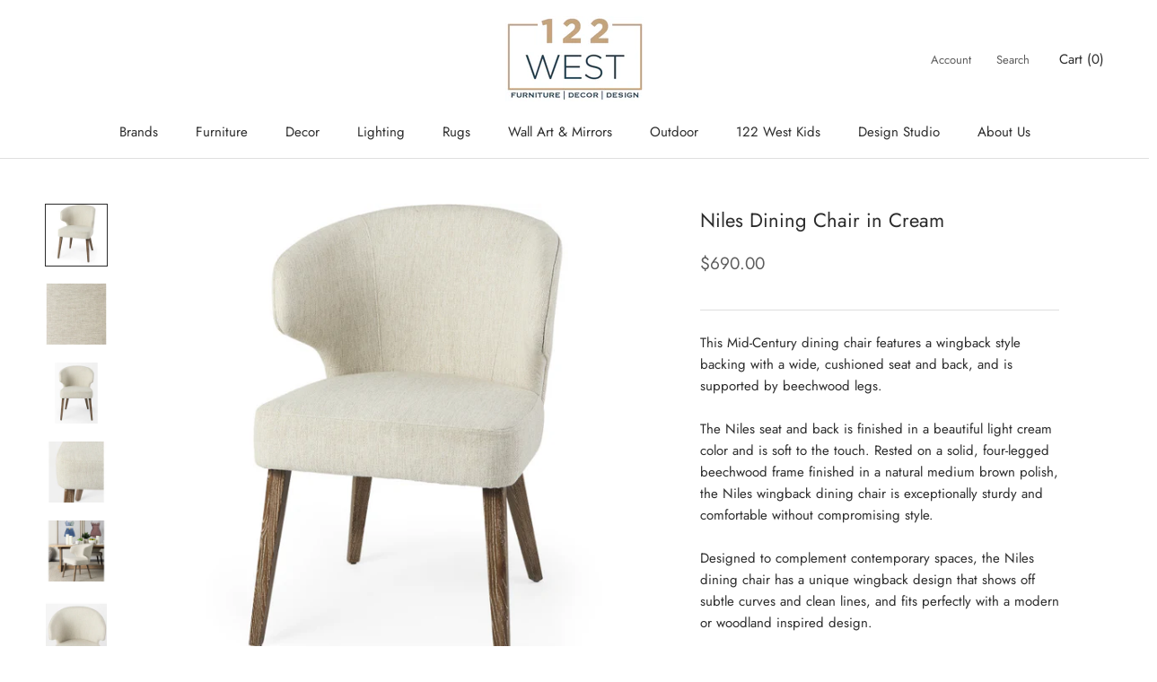

--- FILE ---
content_type: text/html; charset=utf-8
request_url: https://shop.122west.ca/products/niles-chair
body_size: 62532
content:


<!doctype html>

<html class="no-js" lang="en">
  <head>
    
    
    <meta charset="utf-8"> 
    <meta http-equiv="X-UA-Compatible" content="IE=edge,chrome=1">
    <meta name="viewport" content="width=device-width, initial-scale=1.0, height=device-height, minimum-scale=1.0, maximum-scale=1.0">
    <meta name="theme-color" content="">

    <title>
      Niles Dining Chair in Cream
    </title><meta name="description" content="This Mid-Century dining chair features a wingback style backing with a wide, cushioned seat and back, and is supported by beechwood legs.  The Niles seat and back is finished in a beautiful light cream color and is soft to the touch. Rested on a solid, four-legged beechwood frame finished in a natural medium brown poli">
<link rel="canonical" href="https://shop.122west.ca/products/niles-chair"><link rel="shortcut icon" href="//shop.122west.ca/cdn/shop/files/square_logo_a19e44ed-1516-4dbe-a1c1-edbaaeb14742_96x.jpg?v=1630533980" type="image/png"><meta property="og:type" content="product">
<meta property="og:title" content="Niles Dining Chair in Cream">
<meta property="og:image" content="http://shop.122west.ca/cdn/shop/products/cac7ad5ad99003ee66cd33e17c40b8f5.png?v=1686721482">
<meta property="og:image:secure_url" content="https://shop.122west.ca/cdn/shop/products/cac7ad5ad99003ee66cd33e17c40b8f5.png?v=1686721482">
<meta property="og:image:width" content="735">
    <meta property="og:image:height" content="735"><meta property="product:price:amount" content="690.00">
  <meta property="product:price:currency" content="CAD"><meta property="og:description" content="This Mid-Century dining chair features a wingback style backing with a wide, cushioned seat and back, and is supported by beechwood legs.  The Niles seat and back is finished in a beautiful light cream color and is soft to the touch. Rested on a solid, four-legged beechwood frame finished in a natural medium brown poli">
<meta property="og:url" content="https://shop.122west.ca/products/niles-chair">
<meta property="og:site_name" content="122 West"><meta name="twitter:card" content="summary"><meta name="twitter:title" content="Niles Dining Chair in Cream">
<meta name="twitter:description" content="This Mid-Century dining chair features a wingback style backing with a wide, cushioned seat and back, and is supported by beechwood legs. 
The Niles seat and back is finished in a beautiful light cream color and is soft to the touch. Rested on a solid, four-legged beechwood frame finished in a natural medium brown polish, the Niles wingback dining chair is exceptionally sturdy and comfortable without compromising style. 
Designed to complement contemporary spaces, the Niles dining chair has a unique wingback design that shows off subtle curves and clean lines, and fits perfectly with a modern or woodland inspired design. 
Dimensions: 21.7L x 25.0W x 31.9H ">
<meta name="twitter:image" content="https://shop.122west.ca/cdn/shop/products/cac7ad5ad99003ee66cd33e17c40b8f5_600x600_crop_center.png?v=1686721482">

    <style>
  @font-face {
  font-family: Jost;
  font-weight: 400;
  font-style: normal;
  font-display: fallback;
  src: url("//shop.122west.ca/cdn/fonts/jost/jost_n4.d47a1b6347ce4a4c9f437608011273009d91f2b7.woff2") format("woff2"),
       url("//shop.122west.ca/cdn/fonts/jost/jost_n4.791c46290e672b3f85c3d1c651ef2efa3819eadd.woff") format("woff");
}

  @font-face {
  font-family: Jost;
  font-weight: 400;
  font-style: normal;
  font-display: fallback;
  src: url("//shop.122west.ca/cdn/fonts/jost/jost_n4.d47a1b6347ce4a4c9f437608011273009d91f2b7.woff2") format("woff2"),
       url("//shop.122west.ca/cdn/fonts/jost/jost_n4.791c46290e672b3f85c3d1c651ef2efa3819eadd.woff") format("woff");
}


  @font-face {
  font-family: Jost;
  font-weight: 700;
  font-style: normal;
  font-display: fallback;
  src: url("//shop.122west.ca/cdn/fonts/jost/jost_n7.921dc18c13fa0b0c94c5e2517ffe06139c3615a3.woff2") format("woff2"),
       url("//shop.122west.ca/cdn/fonts/jost/jost_n7.cbfc16c98c1e195f46c536e775e4e959c5f2f22b.woff") format("woff");
}

  @font-face {
  font-family: Jost;
  font-weight: 400;
  font-style: italic;
  font-display: fallback;
  src: url("//shop.122west.ca/cdn/fonts/jost/jost_i4.b690098389649750ada222b9763d55796c5283a5.woff2") format("woff2"),
       url("//shop.122west.ca/cdn/fonts/jost/jost_i4.fd766415a47e50b9e391ae7ec04e2ae25e7e28b0.woff") format("woff");
}

  @font-face {
  font-family: Jost;
  font-weight: 700;
  font-style: italic;
  font-display: fallback;
  src: url("//shop.122west.ca/cdn/fonts/jost/jost_i7.d8201b854e41e19d7ed9b1a31fe4fe71deea6d3f.woff2") format("woff2"),
       url("//shop.122west.ca/cdn/fonts/jost/jost_i7.eae515c34e26b6c853efddc3fc0c552e0de63757.woff") format("woff");
}


  :root {
    --heading-font-family : Jost, sans-serif;
    --heading-font-weight : 400;
    --heading-font-style  : normal;

    --text-font-family : Jost, sans-serif;
    --text-font-weight : 400;
    --text-font-style  : normal;

    --base-text-font-size   : 15px;
    --default-text-font-size: 14px;--background          : #ffffff;
    --background-rgb      : 255, 255, 255;
    --light-background    : #ffffff;
    --light-background-rgb: 255, 255, 255;
    --heading-color       : #2c2c2c;
    --text-color          : #2c2c2c;
    --text-color-rgb      : 44, 44, 44;
    --text-color-light    : #5c5c5c;
    --text-color-light-rgb: 92, 92, 92;
    --link-color          : #2c2c2c;
    --link-color-rgb      : 44, 44, 44;
    --border-color        : #dfdfdf;
    --border-color-rgb    : 223, 223, 223;

    --button-background    : #2c2c2c;
    --button-background-rgb: 44, 44, 44;
    --button-text-color    : #ffffff;

    --header-background       : #ffffff;
    --header-heading-color    : #2c2c2c;
    --header-light-text-color : #5c5c5c;
    --header-border-color     : #dfdfdf;

    --footer-background    : #ffffff;
    --footer-text-color    : #5c5c5c;
    --footer-heading-color : #2c2c2c;
    --footer-border-color  : #e7e7e7;

    --navigation-background      : #ffffff;
    --navigation-background-rgb  : 255, 255, 255;
    --navigation-text-color      : #5c5c5c;
    --navigation-text-color-light: rgba(92, 92, 92, 0.5);
    --navigation-border-color    : rgba(92, 92, 92, 0.25);

    --newsletter-popup-background     : #ffffff;
    --newsletter-popup-text-color     : #1c1b1b;
    --newsletter-popup-text-color-rgb : 28, 27, 27;

    --secondary-elements-background       : #5c5c5c;
    --secondary-elements-background-rgb   : 92, 92, 92;
    --secondary-elements-text-color       : #ffffff;
    --secondary-elements-text-color-light : rgba(255, 255, 255, 0.5);
    --secondary-elements-border-color     : rgba(255, 255, 255, 0.25);

    --product-sale-price-color    : #f94c43;
    --product-sale-price-color-rgb: 249, 76, 67;
    --product-star-rating: #f6a429;

    /* Shopify related variables */
    --payment-terms-background-color: #ffffff;

    /* Products */

    --horizontal-spacing-four-products-per-row: 40px;
        --horizontal-spacing-two-products-per-row : 40px;

    --vertical-spacing-four-products-per-row: 60px;
        --vertical-spacing-two-products-per-row : 75px;

    /* Animation */
    --drawer-transition-timing: cubic-bezier(0.645, 0.045, 0.355, 1);
    --header-base-height: 80px; /* We set a default for browsers that do not support CSS variables */

    /* Cursors */
    --cursor-zoom-in-svg    : url(//shop.122west.ca/cdn/shop/t/15/assets/cursor-zoom-in.svg?v=40043176610501196031652721065);
    --cursor-zoom-in-2x-svg : url(//shop.122west.ca/cdn/shop/t/15/assets/cursor-zoom-in-2x.svg?v=97521103540006540051652721065);
  }
</style>

<script>
  // IE11 does not have support for CSS variables, so we have to polyfill them
  if (!(((window || {}).CSS || {}).supports && window.CSS.supports('(--a: 0)'))) {
    const script = document.createElement('script');
    script.type = 'text/javascript';
    script.src = 'https://cdn.jsdelivr.net/npm/css-vars-ponyfill@2';
    script.onload = function() {
      cssVars({});
    };

    document.getElementsByTagName('head')[0].appendChild(script);
  }
</script>

    <script>window.performance && window.performance.mark && window.performance.mark('shopify.content_for_header.start');</script><meta name="facebook-domain-verification" content="dtf8tj1aduqe5mh2qrmeq4l8y7wyyi">
<meta id="shopify-digital-wallet" name="shopify-digital-wallet" content="/9704500/digital_wallets/dialog">
<meta name="shopify-checkout-api-token" content="504503f0e75c8cda96893adcace1793c">
<link rel="alternate" type="application/json+oembed" href="https://shop.122west.ca/products/niles-chair.oembed">
<script async="async" src="/checkouts/internal/preloads.js?locale=en-CA"></script>
<link rel="preconnect" href="https://shop.app" crossorigin="anonymous">
<script async="async" src="https://shop.app/checkouts/internal/preloads.js?locale=en-CA&shop_id=9704500" crossorigin="anonymous"></script>
<script id="shopify-features" type="application/json">{"accessToken":"504503f0e75c8cda96893adcace1793c","betas":["rich-media-storefront-analytics"],"domain":"shop.122west.ca","predictiveSearch":true,"shopId":9704500,"locale":"en"}</script>
<script>var Shopify = Shopify || {};
Shopify.shop = "122-west.myshopify.com";
Shopify.locale = "en";
Shopify.currency = {"active":"CAD","rate":"1.0"};
Shopify.country = "CA";
Shopify.theme = {"name":"Prestige-05-16-22","id":132697620701,"schema_name":"Prestige","schema_version":"5.5.0","theme_store_id":null,"role":"main"};
Shopify.theme.handle = "null";
Shopify.theme.style = {"id":null,"handle":null};
Shopify.cdnHost = "shop.122west.ca/cdn";
Shopify.routes = Shopify.routes || {};
Shopify.routes.root = "/";</script>
<script type="module">!function(o){(o.Shopify=o.Shopify||{}).modules=!0}(window);</script>
<script>!function(o){function n(){var o=[];function n(){o.push(Array.prototype.slice.apply(arguments))}return n.q=o,n}var t=o.Shopify=o.Shopify||{};t.loadFeatures=n(),t.autoloadFeatures=n()}(window);</script>
<script>
  window.ShopifyPay = window.ShopifyPay || {};
  window.ShopifyPay.apiHost = "shop.app\/pay";
  window.ShopifyPay.redirectState = null;
</script>
<script id="shop-js-analytics" type="application/json">{"pageType":"product"}</script>
<script defer="defer" async type="module" src="//shop.122west.ca/cdn/shopifycloud/shop-js/modules/v2/client.init-shop-cart-sync_BT-GjEfc.en.esm.js"></script>
<script defer="defer" async type="module" src="//shop.122west.ca/cdn/shopifycloud/shop-js/modules/v2/chunk.common_D58fp_Oc.esm.js"></script>
<script defer="defer" async type="module" src="//shop.122west.ca/cdn/shopifycloud/shop-js/modules/v2/chunk.modal_xMitdFEc.esm.js"></script>
<script type="module">
  await import("//shop.122west.ca/cdn/shopifycloud/shop-js/modules/v2/client.init-shop-cart-sync_BT-GjEfc.en.esm.js");
await import("//shop.122west.ca/cdn/shopifycloud/shop-js/modules/v2/chunk.common_D58fp_Oc.esm.js");
await import("//shop.122west.ca/cdn/shopifycloud/shop-js/modules/v2/chunk.modal_xMitdFEc.esm.js");

  window.Shopify.SignInWithShop?.initShopCartSync?.({"fedCMEnabled":true,"windoidEnabled":true});

</script>
<script defer="defer" async type="module" src="//shop.122west.ca/cdn/shopifycloud/shop-js/modules/v2/client.payment-terms_Ci9AEqFq.en.esm.js"></script>
<script defer="defer" async type="module" src="//shop.122west.ca/cdn/shopifycloud/shop-js/modules/v2/chunk.common_D58fp_Oc.esm.js"></script>
<script defer="defer" async type="module" src="//shop.122west.ca/cdn/shopifycloud/shop-js/modules/v2/chunk.modal_xMitdFEc.esm.js"></script>
<script type="module">
  await import("//shop.122west.ca/cdn/shopifycloud/shop-js/modules/v2/client.payment-terms_Ci9AEqFq.en.esm.js");
await import("//shop.122west.ca/cdn/shopifycloud/shop-js/modules/v2/chunk.common_D58fp_Oc.esm.js");
await import("//shop.122west.ca/cdn/shopifycloud/shop-js/modules/v2/chunk.modal_xMitdFEc.esm.js");

  
</script>
<script>
  window.Shopify = window.Shopify || {};
  if (!window.Shopify.featureAssets) window.Shopify.featureAssets = {};
  window.Shopify.featureAssets['shop-js'] = {"shop-cart-sync":["modules/v2/client.shop-cart-sync_DZOKe7Ll.en.esm.js","modules/v2/chunk.common_D58fp_Oc.esm.js","modules/v2/chunk.modal_xMitdFEc.esm.js"],"init-fed-cm":["modules/v2/client.init-fed-cm_B6oLuCjv.en.esm.js","modules/v2/chunk.common_D58fp_Oc.esm.js","modules/v2/chunk.modal_xMitdFEc.esm.js"],"shop-cash-offers":["modules/v2/client.shop-cash-offers_D2sdYoxE.en.esm.js","modules/v2/chunk.common_D58fp_Oc.esm.js","modules/v2/chunk.modal_xMitdFEc.esm.js"],"shop-login-button":["modules/v2/client.shop-login-button_QeVjl5Y3.en.esm.js","modules/v2/chunk.common_D58fp_Oc.esm.js","modules/v2/chunk.modal_xMitdFEc.esm.js"],"pay-button":["modules/v2/client.pay-button_DXTOsIq6.en.esm.js","modules/v2/chunk.common_D58fp_Oc.esm.js","modules/v2/chunk.modal_xMitdFEc.esm.js"],"shop-button":["modules/v2/client.shop-button_DQZHx9pm.en.esm.js","modules/v2/chunk.common_D58fp_Oc.esm.js","modules/v2/chunk.modal_xMitdFEc.esm.js"],"avatar":["modules/v2/client.avatar_BTnouDA3.en.esm.js"],"init-windoid":["modules/v2/client.init-windoid_CR1B-cfM.en.esm.js","modules/v2/chunk.common_D58fp_Oc.esm.js","modules/v2/chunk.modal_xMitdFEc.esm.js"],"init-shop-for-new-customer-accounts":["modules/v2/client.init-shop-for-new-customer-accounts_C_vY_xzh.en.esm.js","modules/v2/client.shop-login-button_QeVjl5Y3.en.esm.js","modules/v2/chunk.common_D58fp_Oc.esm.js","modules/v2/chunk.modal_xMitdFEc.esm.js"],"init-shop-email-lookup-coordinator":["modules/v2/client.init-shop-email-lookup-coordinator_BI7n9ZSv.en.esm.js","modules/v2/chunk.common_D58fp_Oc.esm.js","modules/v2/chunk.modal_xMitdFEc.esm.js"],"init-shop-cart-sync":["modules/v2/client.init-shop-cart-sync_BT-GjEfc.en.esm.js","modules/v2/chunk.common_D58fp_Oc.esm.js","modules/v2/chunk.modal_xMitdFEc.esm.js"],"shop-toast-manager":["modules/v2/client.shop-toast-manager_DiYdP3xc.en.esm.js","modules/v2/chunk.common_D58fp_Oc.esm.js","modules/v2/chunk.modal_xMitdFEc.esm.js"],"init-customer-accounts":["modules/v2/client.init-customer-accounts_D9ZNqS-Q.en.esm.js","modules/v2/client.shop-login-button_QeVjl5Y3.en.esm.js","modules/v2/chunk.common_D58fp_Oc.esm.js","modules/v2/chunk.modal_xMitdFEc.esm.js"],"init-customer-accounts-sign-up":["modules/v2/client.init-customer-accounts-sign-up_iGw4briv.en.esm.js","modules/v2/client.shop-login-button_QeVjl5Y3.en.esm.js","modules/v2/chunk.common_D58fp_Oc.esm.js","modules/v2/chunk.modal_xMitdFEc.esm.js"],"shop-follow-button":["modules/v2/client.shop-follow-button_CqMgW2wH.en.esm.js","modules/v2/chunk.common_D58fp_Oc.esm.js","modules/v2/chunk.modal_xMitdFEc.esm.js"],"checkout-modal":["modules/v2/client.checkout-modal_xHeaAweL.en.esm.js","modules/v2/chunk.common_D58fp_Oc.esm.js","modules/v2/chunk.modal_xMitdFEc.esm.js"],"shop-login":["modules/v2/client.shop-login_D91U-Q7h.en.esm.js","modules/v2/chunk.common_D58fp_Oc.esm.js","modules/v2/chunk.modal_xMitdFEc.esm.js"],"lead-capture":["modules/v2/client.lead-capture_BJmE1dJe.en.esm.js","modules/v2/chunk.common_D58fp_Oc.esm.js","modules/v2/chunk.modal_xMitdFEc.esm.js"],"payment-terms":["modules/v2/client.payment-terms_Ci9AEqFq.en.esm.js","modules/v2/chunk.common_D58fp_Oc.esm.js","modules/v2/chunk.modal_xMitdFEc.esm.js"]};
</script>
<script>(function() {
  var isLoaded = false;
  function asyncLoad() {
    if (isLoaded) return;
    isLoaded = true;
    var urls = ["\/\/www.powr.io\/powr.js?powr-token=122-west.myshopify.com\u0026external-type=shopify\u0026shop=122-west.myshopify.com","\/\/www.powr.io\/powr.js?powr-token=122-west.myshopify.com\u0026external-type=shopify\u0026shop=122-west.myshopify.com","\/\/www.powr.io\/powr.js?powr-token=122-west.myshopify.com\u0026external-type=shopify\u0026shop=122-west.myshopify.com","\/\/www.powr.io\/powr.js?powr-token=122-west.myshopify.com\u0026external-type=shopify\u0026shop=122-west.myshopify.com","\/\/code.tidio.co\/po9mhoddgbxfyrq0simahluaklsa4vrw.js?shop=122-west.myshopify.com","https:\/\/static.klaviyo.com\/onsite\/js\/klaviyo.js?company_id=YesCzV\u0026shop=122-west.myshopify.com","https:\/\/static.klaviyo.com\/onsite\/js\/klaviyo.js?company_id=YesCzV\u0026shop=122-west.myshopify.com","https:\/\/formbuilder.hulkapps.com\/skeletopapp.js?shop=122-west.myshopify.com","https:\/\/chimpstatic.com\/mcjs-connected\/js\/users\/fe8fe05ac67e4e37f2decbbce\/9ef16faebcabb8bfc5bae8088.js?shop=122-west.myshopify.com","https:\/\/cdn.nfcube.com\/instafeed-2ad74b8c4530a008f06d702f5470a808.js?shop=122-west.myshopify.com","https:\/\/cdn.shopify.com\/s\/files\/1\/0970\/4500\/t\/15\/assets\/tipo.booking.init.js?shop=122-west.myshopify.com"];
    for (var i = 0; i < urls.length; i++) {
      var s = document.createElement('script');
      s.type = 'text/javascript';
      s.async = true;
      s.src = urls[i];
      var x = document.getElementsByTagName('script')[0];
      x.parentNode.insertBefore(s, x);
    }
  };
  if(window.attachEvent) {
    window.attachEvent('onload', asyncLoad);
  } else {
    window.addEventListener('load', asyncLoad, false);
  }
})();</script>
<script id="__st">var __st={"a":9704500,"offset":-28800,"reqid":"51c787e4-58d3-4e63-95e9-6360c9883b20-1769378208","pageurl":"shop.122west.ca\/products\/niles-chair","u":"79a0fdc8b757","p":"product","rtyp":"product","rid":8038980845789};</script>
<script>window.ShopifyPaypalV4VisibilityTracking = true;</script>
<script id="captcha-bootstrap">!function(){'use strict';const t='contact',e='account',n='new_comment',o=[[t,t],['blogs',n],['comments',n],[t,'customer']],c=[[e,'customer_login'],[e,'guest_login'],[e,'recover_customer_password'],[e,'create_customer']],r=t=>t.map((([t,e])=>`form[action*='/${t}']:not([data-nocaptcha='true']) input[name='form_type'][value='${e}']`)).join(','),a=t=>()=>t?[...document.querySelectorAll(t)].map((t=>t.form)):[];function s(){const t=[...o],e=r(t);return a(e)}const i='password',u='form_key',d=['recaptcha-v3-token','g-recaptcha-response','h-captcha-response',i],f=()=>{try{return window.sessionStorage}catch{return}},m='__shopify_v',_=t=>t.elements[u];function p(t,e,n=!1){try{const o=window.sessionStorage,c=JSON.parse(o.getItem(e)),{data:r}=function(t){const{data:e,action:n}=t;return t[m]||n?{data:e,action:n}:{data:t,action:n}}(c);for(const[e,n]of Object.entries(r))t.elements[e]&&(t.elements[e].value=n);n&&o.removeItem(e)}catch(o){console.error('form repopulation failed',{error:o})}}const l='form_type',E='cptcha';function T(t){t.dataset[E]=!0}const w=window,h=w.document,L='Shopify',v='ce_forms',y='captcha';let A=!1;((t,e)=>{const n=(g='f06e6c50-85a8-45c8-87d0-21a2b65856fe',I='https://cdn.shopify.com/shopifycloud/storefront-forms-hcaptcha/ce_storefront_forms_captcha_hcaptcha.v1.5.2.iife.js',D={infoText:'Protected by hCaptcha',privacyText:'Privacy',termsText:'Terms'},(t,e,n)=>{const o=w[L][v],c=o.bindForm;if(c)return c(t,g,e,D).then(n);var r;o.q.push([[t,g,e,D],n]),r=I,A||(h.body.append(Object.assign(h.createElement('script'),{id:'captcha-provider',async:!0,src:r})),A=!0)});var g,I,D;w[L]=w[L]||{},w[L][v]=w[L][v]||{},w[L][v].q=[],w[L][y]=w[L][y]||{},w[L][y].protect=function(t,e){n(t,void 0,e),T(t)},Object.freeze(w[L][y]),function(t,e,n,w,h,L){const[v,y,A,g]=function(t,e,n){const i=e?o:[],u=t?c:[],d=[...i,...u],f=r(d),m=r(i),_=r(d.filter((([t,e])=>n.includes(e))));return[a(f),a(m),a(_),s()]}(w,h,L),I=t=>{const e=t.target;return e instanceof HTMLFormElement?e:e&&e.form},D=t=>v().includes(t);t.addEventListener('submit',(t=>{const e=I(t);if(!e)return;const n=D(e)&&!e.dataset.hcaptchaBound&&!e.dataset.recaptchaBound,o=_(e),c=g().includes(e)&&(!o||!o.value);(n||c)&&t.preventDefault(),c&&!n&&(function(t){try{if(!f())return;!function(t){const e=f();if(!e)return;const n=_(t);if(!n)return;const o=n.value;o&&e.removeItem(o)}(t);const e=Array.from(Array(32),(()=>Math.random().toString(36)[2])).join('');!function(t,e){_(t)||t.append(Object.assign(document.createElement('input'),{type:'hidden',name:u})),t.elements[u].value=e}(t,e),function(t,e){const n=f();if(!n)return;const o=[...t.querySelectorAll(`input[type='${i}']`)].map((({name:t})=>t)),c=[...d,...o],r={};for(const[a,s]of new FormData(t).entries())c.includes(a)||(r[a]=s);n.setItem(e,JSON.stringify({[m]:1,action:t.action,data:r}))}(t,e)}catch(e){console.error('failed to persist form',e)}}(e),e.submit())}));const S=(t,e)=>{t&&!t.dataset[E]&&(n(t,e.some((e=>e===t))),T(t))};for(const o of['focusin','change'])t.addEventListener(o,(t=>{const e=I(t);D(e)&&S(e,y())}));const B=e.get('form_key'),M=e.get(l),P=B&&M;t.addEventListener('DOMContentLoaded',(()=>{const t=y();if(P)for(const e of t)e.elements[l].value===M&&p(e,B);[...new Set([...A(),...v().filter((t=>'true'===t.dataset.shopifyCaptcha))])].forEach((e=>S(e,t)))}))}(h,new URLSearchParams(w.location.search),n,t,e,['guest_login'])})(!0,!0)}();</script>
<script integrity="sha256-4kQ18oKyAcykRKYeNunJcIwy7WH5gtpwJnB7kiuLZ1E=" data-source-attribution="shopify.loadfeatures" defer="defer" src="//shop.122west.ca/cdn/shopifycloud/storefront/assets/storefront/load_feature-a0a9edcb.js" crossorigin="anonymous"></script>
<script crossorigin="anonymous" defer="defer" src="//shop.122west.ca/cdn/shopifycloud/storefront/assets/shopify_pay/storefront-65b4c6d7.js?v=20250812"></script>
<script data-source-attribution="shopify.dynamic_checkout.dynamic.init">var Shopify=Shopify||{};Shopify.PaymentButton=Shopify.PaymentButton||{isStorefrontPortableWallets:!0,init:function(){window.Shopify.PaymentButton.init=function(){};var t=document.createElement("script");t.src="https://shop.122west.ca/cdn/shopifycloud/portable-wallets/latest/portable-wallets.en.js",t.type="module",document.head.appendChild(t)}};
</script>
<script data-source-attribution="shopify.dynamic_checkout.buyer_consent">
  function portableWalletsHideBuyerConsent(e){var t=document.getElementById("shopify-buyer-consent"),n=document.getElementById("shopify-subscription-policy-button");t&&n&&(t.classList.add("hidden"),t.setAttribute("aria-hidden","true"),n.removeEventListener("click",e))}function portableWalletsShowBuyerConsent(e){var t=document.getElementById("shopify-buyer-consent"),n=document.getElementById("shopify-subscription-policy-button");t&&n&&(t.classList.remove("hidden"),t.removeAttribute("aria-hidden"),n.addEventListener("click",e))}window.Shopify?.PaymentButton&&(window.Shopify.PaymentButton.hideBuyerConsent=portableWalletsHideBuyerConsent,window.Shopify.PaymentButton.showBuyerConsent=portableWalletsShowBuyerConsent);
</script>
<script data-source-attribution="shopify.dynamic_checkout.cart.bootstrap">document.addEventListener("DOMContentLoaded",(function(){function t(){return document.querySelector("shopify-accelerated-checkout-cart, shopify-accelerated-checkout")}if(t())Shopify.PaymentButton.init();else{new MutationObserver((function(e,n){t()&&(Shopify.PaymentButton.init(),n.disconnect())})).observe(document.body,{childList:!0,subtree:!0})}}));
</script>
<link id="shopify-accelerated-checkout-styles" rel="stylesheet" media="screen" href="https://shop.122west.ca/cdn/shopifycloud/portable-wallets/latest/accelerated-checkout-backwards-compat.css" crossorigin="anonymous">
<style id="shopify-accelerated-checkout-cart">
        #shopify-buyer-consent {
  margin-top: 1em;
  display: inline-block;
  width: 100%;
}

#shopify-buyer-consent.hidden {
  display: none;
}

#shopify-subscription-policy-button {
  background: none;
  border: none;
  padding: 0;
  text-decoration: underline;
  font-size: inherit;
  cursor: pointer;
}

#shopify-subscription-policy-button::before {
  box-shadow: none;
}

      </style>

<script>window.performance && window.performance.mark && window.performance.mark('shopify.content_for_header.end');</script>
  <script type="text/javascript">
    var Tipo = Tipo || {};
    Tipo.Booking = Tipo.Booking || {};
    Tipo.Booking.appUrl = 'https://booking.tipo.io';
    Tipo.Booking.shop = {
      id: 39705,
      url : '122-west.myshopify.com',
      domain : 'shop.122west.ca',
      settings : "{\"general\":{\"hide_add_to_cart\":\"2\",\"hide_buy_now\":\"2\",\"redirect_url\":null,\"allow_bring_more\":true,\"confirm_to\":\"checkout\",\"time_format\":\"24h\",\"multipleEmployees\":\"1\",\"hide_employee_on_front_store\":true,\"multipleLocations\":\"0\",\"show_location_on_front_store\":true,\"formatDate\":\"YYYY-MM-DD\",\"formatDateServe\":\"Y-m-d\",\"formatDateTime\":\"YYYY-MM-DD HH:mm\",\"formatTime\":\"HH:mm\",\"weekStart\":0,\"delay_nextStep\":\"1500\",\"onlineBooking\":{\"enable\":false,\"hideCustomize\":false,\"position\":\"bottom-right\",\"size\":\"15\",\"type\":\"default\",\"shape\":\"cricle\",\"description\":\"15\",\"title\":\"15\"},\"hide_product_form\":\"2\",\"show_featured_product_image\":false},\"booking\":{\"text_price_color\":\"#ff0000\",\"timeBlock\":\"fixed\",\"stepping\":\"60\",\"font\":\"Arial\",\"primary_color\":\"#1fd3c0\",\"cancel_button\":\"#ffffff\",\"text_color\":\"#6370a7\",\"calender_background_color\":\"#2b3360\",\"calender_text_color\":\"#ffffff\",\"day_off_color\":\"#a3a3a3\",\"time_slot_color\":\"#414c89\",\"time_slot_color_hover\":\"#313d88\",\"selected_time_slot_color\":\"#ffd153\",\"background_color_calendar\":\"#2b3360\",\"background_image\":\"preset1.jpg\",\"selected_day_color\":\"#1fd3c0\",\"time_slot_color_selected\":\"#ff007b\",\"background_color_box_message_time_slot_no_available\":\"#e9e9e9\",\"text_color_text_box_message_time_slot_no_available\":\"#424242\",\"time_slot_no_available_color\":\"#a3a3a3\",\"sortProduct\":{\"type\":1,\"sortProductAuto\":\"asc\",\"sortProductManually\":[\"8069265195229\"]},\"statusDefault\":\"2\",\"bookingOnline\":{\"button\":{\"color\":\"#fff\",\"background\":\"#4dccc6\",\"size\":\"15\"},\"title\":{\"color\":\"#096552\",\"size\":\"30\"},\"description\":{\"color\":\"#808080\",\"size\":\"15\"}}},\"translation\":{\"languageDatepicker\":\"en-US\",\"customDatePickerDays\":\"Sunday, Monday, Tuesday, Wednesday, Thursday, Friday, Saturday\",\"customDatePickerDaysShort\":\"Sun, Mon, Tue, Wed, Thu, Fri, Sat\",\"customDatePickerDaysMin\":\"Su, Mo, Tu, We, Th, Fr, Sa\",\"customDatePickerMonths\":\"January, February, March, April, May, June, July, August, September, October, November, December\",\"customDatePickerMonthsShort\":\"Jan, Feb, Mar, Apr, May, Jun, Jul, Aug, Sep, Oct, Nov, Dec\",\"widget\":{\"default\":{\"please_select\":\"Please select service\",\"training\":\"Training\",\"trainer\":\"Trainer\",\"bringing_anyone\":\"Bringing anyone with you?\",\"num_of_additional\":\"Number of Additional People\",\"date_and_time\":\"Pick date & time\",\"continue\":\"Continue\",\"total_price\":\"Total Price\",\"confirm\":\"Confirm\",\"cancel\":\"Cancel\",\"thank_you\":\"Thank you! Your booking is completed\",\"date\":\"Date\",\"time\":\"Time\",\"datetime\":\"Date Time\",\"duration\":\"Duration\",\"location\":\"Location\",\"first_name\":\"First name\",\"last_name\":\"Last name\",\"phone\":\"Phone\",\"email\":\"Email\",\"address\":\"Address\",\"address_2\":\"Address 2\",\"status\":\"Status\",\"country\":\"Country\",\"full_name\":\"Fullname\",\"product\":\"Service\",\"product_placeholder\":\"Select your service\",\"variant\":\"Variant\",\"variant_placeholder\":\"Select your variant\",\"location_placeholder\":\"Select a location\",\"employee\":\"Employee\",\"employee_placeholder\":\"Select an employee\",\"quantity\":\"Quantity\",\"back\":\"Back\",\"payment\":\"Payment\",\"you_can_only_bring\":\"You can only bring {number} people\",\"not_available\":\"Selected service is currently not available.\",\"no_employee\":\"No employee\",\"no_location\":\"No location\",\"is_required\":\"This field is required.\",\"valid_phone_number\":\"Please enter a valid phone number.\",\"valid_email\":\"Please enter a valid email.\",\"time_slot_no_available\":\"This slot is no longer available\",\"price\":\"Price\",\"export_file_isc\":\"Export to file isc\",\"confirm_free_booking_successfully\":\"Thank for your booking. We will get back to you shortly.\",\"confirm_free_booking_unsuccessfully\":\"Whoops, looks like something went wrong.\",\"duration_unit\":\"minutes\"}}},\"integrate\":{\"zapier\":{\"cretaeOrUpdateUrl\":null,\"deleteUrl\":null}},\"free_form\":{\"first_name\":{\"enable\":true,\"label\":\"First name\",\"required\":true},\"last_name\":{\"enable\":true,\"label\":\"Last name\",\"required\":true},\"phone_number\":{\"enable\":false,\"label\":\"Phone number\",\"required\":true},\"email\":{\"label\":\"Email\",\"required\":true,\"enable\":true}}}",
      locale: 'en',
      plan : {"id":13,"version":"2.1","plan":"FREE","feature":"{\"employee\":1,\"product\":1,\"location\":1,\"extraFieldSet\":false,\"hideBrand\":false,\"trialDay\":\"0\",\"trialDayOld\":\"0\",\"priceOld\":\"0\",\"googleCalendar\":false,\"googleSheet\":false,\"activeCampaign\":false,\"mailchimp\":false,\"klaviyo\":false,\"getResponse\":false,\"hubspot\":false,\"omnisend\":false,\"sendInBlue\":false}","price":"0.00","type":"month","status":1,"created_at":null,"updated_at":"2023-05-08 01:56:42"}
    };
    Tipo.Booking.locale = "en";
    Tipo.Booking.countryCode = ['ca'];
    
      Tipo.Booking.product = {"id":8038980845789,"title":"Niles Dining Chair in Cream","handle":"niles-chair","description":"\u003cp\u003eThis Mid-Century dining chair features a wingback style backing with a wide, cushioned seat and back, and is supported by beechwood legs. \u003c\/p\u003e\n\u003cp\u003eThe Niles seat and back is finished in a beautiful light cream color and is soft to the touch. Rested on a solid, four-legged beechwood frame finished in a natural medium brown polish, the Niles wingback dining chair is exceptionally sturdy and comfortable without compromising style. \u003c\/p\u003e\n\u003cp\u003eDesigned to complement contemporary spaces, the Niles dining chair has a unique wingback design that shows off subtle curves and clean lines, and fits perfectly with a modern or woodland inspired design. \u003c\/p\u003e\n\u003cp\u003e\u003cstrong\u003eDimensions: \u003c\/strong\u003e21.7L x 25.0W x 31.9H \u003c\/p\u003e","published_at":"2023-03-26T10:25:38-07:00","created_at":"2023-03-26T10:25:38-07:00","vendor":"Mercana","type":"DINING ROOM - Dining Chairs","tags":[],"price":69000,"price_min":69000,"price_max":69000,"available":false,"price_varies":false,"compare_at_price":null,"compare_at_price_min":0,"compare_at_price_max":0,"compare_at_price_varies":false,"variants":[{"id":43780164485341,"title":"Default Title","option1":"Default Title","option2":null,"option3":null,"sku":"210000031280","requires_shipping":true,"taxable":true,"featured_image":null,"available":false,"name":"Niles Dining Chair in Cream","public_title":null,"options":["Default Title"],"price":69000,"weight":0,"compare_at_price":null,"inventory_quantity":0,"inventory_management":"shopify","inventory_policy":"deny","barcode":"","requires_selling_plan":false,"selling_plan_allocations":[]}],"images":["\/\/shop.122west.ca\/cdn\/shop\/products\/cac7ad5ad99003ee66cd33e17c40b8f5.png?v=1686721482","\/\/shop.122west.ca\/cdn\/shop\/products\/edf2860e2955b65813d36cad24ee779c.png?v=1686721483","\/\/shop.122west.ca\/cdn\/shop\/products\/8cd1856166bcf72583860e4ff1ac7931.png?v=1686721483","\/\/shop.122west.ca\/cdn\/shop\/products\/e89d710aa3f1eb5ad6ff7b09348088bb.png?v=1686721530","\/\/shop.122west.ca\/cdn\/shop\/products\/cca02541668fb9876009d4be9775e9c1.png?v=1686721485","\/\/shop.122west.ca\/cdn\/shop\/products\/628dc0497d3227bf221a93cd85809f5f.png?v=1686721508","\/\/shop.122west.ca\/cdn\/shop\/products\/878c9760bf06e4d0a9fbedc2e43836c6.png?v=1686721486","\/\/shop.122west.ca\/cdn\/shop\/products\/994a67972fd6660744246f304403dde9.png?v=1686721488"],"featured_image":"\/\/shop.122west.ca\/cdn\/shop\/products\/cac7ad5ad99003ee66cd33e17c40b8f5.png?v=1686721482","options":["Title"],"media":[{"alt":null,"id":31591449133277,"position":1,"preview_image":{"aspect_ratio":1.0,"height":735,"width":735,"src":"\/\/shop.122west.ca\/cdn\/shop\/products\/cac7ad5ad99003ee66cd33e17c40b8f5.png?v=1686721482"},"aspect_ratio":1.0,"height":735,"media_type":"image","src":"\/\/shop.122west.ca\/cdn\/shop\/products\/cac7ad5ad99003ee66cd33e17c40b8f5.png?v=1686721482","width":735},{"alt":null,"id":31591449493725,"position":2,"preview_image":{"aspect_ratio":1.0,"height":724,"width":724,"src":"\/\/shop.122west.ca\/cdn\/shop\/products\/edf2860e2955b65813d36cad24ee779c.png?v=1686721483"},"aspect_ratio":1.0,"height":724,"media_type":"image","src":"\/\/shop.122west.ca\/cdn\/shop\/products\/edf2860e2955b65813d36cad24ee779c.png?v=1686721483","width":724},{"alt":null,"id":31591449166045,"position":3,"preview_image":{"aspect_ratio":1.0,"height":774,"width":774,"src":"\/\/shop.122west.ca\/cdn\/shop\/products\/8cd1856166bcf72583860e4ff1ac7931.png?v=1686721483"},"aspect_ratio":1.0,"height":774,"media_type":"image","src":"\/\/shop.122west.ca\/cdn\/shop\/products\/8cd1856166bcf72583860e4ff1ac7931.png?v=1686721483","width":774},{"alt":null,"id":31591449362653,"position":4,"preview_image":{"aspect_ratio":1.0,"height":696,"width":696,"src":"\/\/shop.122west.ca\/cdn\/shop\/products\/e89d710aa3f1eb5ad6ff7b09348088bb.png?v=1686721530"},"aspect_ratio":1.0,"height":696,"media_type":"image","src":"\/\/shop.122west.ca\/cdn\/shop\/products\/e89d710aa3f1eb5ad6ff7b09348088bb.png?v=1686721530","width":696},{"alt":null,"id":31591449428189,"position":5,"preview_image":{"aspect_ratio":1.0,"height":764,"width":764,"src":"\/\/shop.122west.ca\/cdn\/shop\/products\/cca02541668fb9876009d4be9775e9c1.png?v=1686721485"},"aspect_ratio":1.0,"height":764,"media_type":"image","src":"\/\/shop.122west.ca\/cdn\/shop\/products\/cca02541668fb9876009d4be9775e9c1.png?v=1686721485","width":764},{"alt":null,"id":31591449460957,"position":6,"preview_image":{"aspect_ratio":1.0,"height":818,"width":818,"src":"\/\/shop.122west.ca\/cdn\/shop\/products\/628dc0497d3227bf221a93cd85809f5f.png?v=1686721508"},"aspect_ratio":1.0,"height":818,"media_type":"image","src":"\/\/shop.122west.ca\/cdn\/shop\/products\/628dc0497d3227bf221a93cd85809f5f.png?v=1686721508","width":818},{"alt":null,"id":31591449231581,"position":7,"preview_image":{"aspect_ratio":1.0,"height":778,"width":778,"src":"\/\/shop.122west.ca\/cdn\/shop\/products\/878c9760bf06e4d0a9fbedc2e43836c6.png?v=1686721486"},"aspect_ratio":1.0,"height":778,"media_type":"image","src":"\/\/shop.122west.ca\/cdn\/shop\/products\/878c9760bf06e4d0a9fbedc2e43836c6.png?v=1686721486","width":778},{"alt":null,"id":31591449264349,"position":8,"preview_image":{"aspect_ratio":1.0,"height":782,"width":782,"src":"\/\/shop.122west.ca\/cdn\/shop\/products\/994a67972fd6660744246f304403dde9.png?v=1686721488"},"aspect_ratio":1.0,"height":782,"media_type":"image","src":"\/\/shop.122west.ca\/cdn\/shop\/products\/994a67972fd6660744246f304403dde9.png?v=1686721488","width":782}],"requires_selling_plan":false,"selling_plan_groups":[],"content":"\u003cp\u003eThis Mid-Century dining chair features a wingback style backing with a wide, cushioned seat and back, and is supported by beechwood legs. \u003c\/p\u003e\n\u003cp\u003eThe Niles seat and back is finished in a beautiful light cream color and is soft to the touch. Rested on a solid, four-legged beechwood frame finished in a natural medium brown polish, the Niles wingback dining chair is exceptionally sturdy and comfortable without compromising style. \u003c\/p\u003e\n\u003cp\u003eDesigned to complement contemporary spaces, the Niles dining chair has a unique wingback design that shows off subtle curves and clean lines, and fits perfectly with a modern or woodland inspired design. \u003c\/p\u003e\n\u003cp\u003e\u003cstrong\u003eDimensions: \u003c\/strong\u003e21.7L x 25.0W x 31.9H \u003c\/p\u003e"};
      Tipo.Booking.product.options = [{"name":"Title","position":1,"values":["Default Title"]}];
      
        Tipo.Booking.product.variants[0].inventory_management = 'shopify';
        Tipo.Booking.product.variants[0].inventory_quantity = 0;
        Tipo.Booking.product.variants[0].inventory_policy = 'deny';
      
    

    

    Tipo.Booking.settings = {"general":{"hide_add_to_cart":"2","hide_buy_now":"2","redirect_url":null,"allow_bring_more":true,"confirm_to":"checkout","time_format":"24h","multipleEmployees":"1","hide_employee_on_front_store":true,"multipleLocations":"0","show_location_on_front_store":true,"formatDate":"YYYY-MM-DD","formatDateServe":"Y-m-d","formatDateTime":"YYYY-MM-DD HH:mm","formatTime":"HH:mm","weekStart":0,"delay_nextStep":"1500","onlineBooking":{"enable":false,"hideCustomize":false,"position":"bottom-right","size":"15","type":"default","shape":"cricle","description":"15","title":"15"},"hide_product_form":"2","show_featured_product_image":false},"booking":{"text_price_color":"#ff0000","timeBlock":"fixed","stepping":"60","font":"Arial","primary_color":"#1fd3c0","cancel_button":"#ffffff","text_color":"#6370a7","calender_background_color":"#2b3360","calender_text_color":"#ffffff","day_off_color":"#a3a3a3","time_slot_color":"#414c89","time_slot_color_hover":"#313d88","selected_time_slot_color":"#ffd153","background_color_calendar":"#2b3360","background_image":"preset1.jpg","selected_day_color":"#1fd3c0","time_slot_color_selected":"#ff007b","background_color_box_message_time_slot_no_available":"#e9e9e9","text_color_text_box_message_time_slot_no_available":"#424242","time_slot_no_available_color":"#a3a3a3","sortProduct":{"type":1,"sortProductAuto":"asc","sortProductManually":["8069265195229"]},"statusDefault":"2","bookingOnline":{"button":{"color":"#fff","background":"#4dccc6","size":"15"},"title":{"color":"#096552","size":"30"},"description":{"color":"#808080","size":"15"}}},"translation":{"languageDatepicker":"en-US","customDatePickerDays":"Sunday, Monday, Tuesday, Wednesday, Thursday, Friday, Saturday","customDatePickerDaysShort":"Sun, Mon, Tue, Wed, Thu, Fri, Sat","customDatePickerDaysMin":"Su, Mo, Tu, We, Th, Fr, Sa","customDatePickerMonths":"January, February, March, April, May, June, July, August, September, October, November, December","customDatePickerMonthsShort":"Jan, Feb, Mar, Apr, May, Jun, Jul, Aug, Sep, Oct, Nov, Dec","widget":{"default":{"please_select":"Please select service","training":"Training","trainer":"Trainer","bringing_anyone":"Bringing anyone with you?","num_of_additional":"Number of Additional People","date_and_time":"Pick date & time","continue":"Continue","total_price":"Total Price","confirm":"Confirm","cancel":"Cancel","thank_you":"Thank you! Your booking is completed","date":"Date","time":"Time","datetime":"Date Time","duration":"Duration","location":"Location","first_name":"First name","last_name":"Last name","phone":"Phone","email":"Email","address":"Address","address_2":"Address 2","status":"Status","country":"Country","full_name":"Fullname","product":"Service","product_placeholder":"Select your service","variant":"Variant","variant_placeholder":"Select your variant","location_placeholder":"Select a location","employee":"Employee","employee_placeholder":"Select an employee","quantity":"Quantity","back":"Back","payment":"Payment","you_can_only_bring":"You can only bring {number} people","not_available":"Selected service is currently not available.","no_employee":"No employee","no_location":"No location","is_required":"This field is required.","valid_phone_number":"Please enter a valid phone number.","valid_email":"Please enter a valid email.","time_slot_no_available":"This slot is no longer available","price":"Price","export_file_isc":"Export to file isc","confirm_free_booking_successfully":"Thank for your booking. We will get back to you shortly.","confirm_free_booking_unsuccessfully":"Whoops, looks like something went wrong.","duration_unit":"minutes"}}},"free_form":{"first_name":{"enable":true,"label":"First name","required":true},"last_name":{"enable":true,"label":"Last name","required":true},"phone_number":{"enable":false,"label":"Phone number","required":true},"email":{"label":"Email","required":true,"enable":true}},"languageDatepicker":{"days":["Sunday","Monday","Tuesday","Wednesday","Thursday","Friday","Saturday"],"daysShort":["Sun","Mon","Tue","Wed","Thu","Fri","Sat"],"daysMin":["Su","Mo","Tu","We","Th","Fr","Sa"],"months":["January","February","March","April","May","June","July","August","September","October","November","December"],"monthsShort":["Jan","Feb","Mar","Apr","May","Jun","Jul","Aug","Sep","Oct","Nov","Dec"]}}
  Tipo.Booking.page = {
    type : 'product'
  };
  Tipo.Booking.money_format = '${{amount}}';
  Tipo.Booking.timezone = {
    shop : 'America/Los_Angeles',
    server : 'UTC'
  }
  Tipo.Booking.configs = {
    locations : [{"id":45637,"name":"Default location","employee_ids":[49690]}],
    employees : [{"id":49690,"first_name":"Design","last_name":"Consultant","avatar":"noimg.png","location_ids":[45637]}]
  };
  Tipo.Booking.configs.products = [
        ...[{"id":"8069265195229","title":"Complimentary Styling Service","handle":"complimentary-styling-service","capacity":{"rule":{"43854651457757":1},"type":"variant"},"extra_filed_set_id":null,"note":"Meet with one of staff to gather ideas and discuss your budget","is_free":1,"available_time_basis":"employees","duration":{"type":"variant","rule":[{"duration":60,"value":"43854651457757"}]},"location_ids":[45637],"employee_ids":[49690]}],
      ]
  
  Tipo.Booking.trans = Tipo.Booking.settings.translation.widget[Tipo.Booking.locale] || Tipo.Booking.settings.translation.widget.default
</script>
<textarea style="display:none !important" class="tipo-money-format">${{amount}}</textarea>
<style>
  .tpb-booking-form *{
    font-family: Arial;
  }
  .tpb-booking-form .copyright{
    display: none;
  }
  .tpb-booking-form .tpb-box .tpb-form-control .tpb-text-price{
    color: #ff0000;
  }
  .tpb-booking-form .tpb-box .tpb-form-control label,
  .tpb-booking-form .tpb-box .tpb-form-control #tpb-message-bring_qty,
  .tpb-booking-form .tpb-box .tpb-form-control .ss-single-selected,
  .tpb-booking-form .tpb-box .tpb-form-control #tpb-productTitle-input,
  .tpb-booking-form .tpb-box .extra-fields .element,
  .tpb-booking-form .tpb-box .extra-fields .element label,
  .tpb-booking-form .tpb-box .extra-fields .element input,
  .tpb-booking-form .tpb-box .extra-fields .element textarea,
  .tpb-booking-form .tpb-box .extra-fields .element select,
  .tpb-booking-form .tpb-box .label,
  .tpb-booking-form .tpb-box .booking-info{
    color: #6370a7;
  }
  .tpb-booking-form .tpb-box .content .step1 {
    background-image: url('https://cdn.shopify.com/s/files/1/0970/4500/t/15/assets/tipo.booking.img-background.preset1.jpg');
  }
  .tpb-booking-form .tpb-box .content .step1 .inner-step h5{
    color: #6370a7;
  }
  .tpb-message_not-available,
  .tpb-message_not-available .dismiss svg {
    color: #6370a7;
  }
  .tpb-box .action .continue-button,
  .tpb-box .action .confirm-button,
  .tpb-box .action .confirm-button.loading .spinner{
    background-color: #1fd3c0;
  }
  .tpb-box .action .back-button{
    color: #6370a7;
  }
  .tpb-form-control.price p {
    color: #6370a7;
  }

  /* Next Step */
  .tpb-box .content .step2{
    background: #2b3360;
  }
  .tpb-box .content .confirm .product-info .title,
  .tpb-box .content .confirm .booking-info,
  .tpb-box .content .confirm .booking-info label
  .tpb-box .content .confirm .extra-fields .element *,
  .tpb-box .content .confirm .extra-fields .element .ss-single-selected,
  .tpb-box .content .confirm .extra-fields .tpb-radio-group,
  .tpb-box .content .confirm .extra-fields .tpb-radio-group [type="radio"]:not(:checked) + label,
  .tpb-box .content .confirm .subtotal > .g-row ,
  .success_message_when_free_booking,
  .tpb-wrapper-btnExport,
  .tpb-wrapper-btnExport .tpb-btnExport .tpb-btnExport-title .tpb-btnExport-title_text,
  .infoBooking,
  .infoBooking label,
  .confirmBookingFree_action,
  .confirmBookingFree_action a div span,
  {
    color: #6370a7;
  }
  .tpb-box .content .confirm .extra-fields .tpb-checkbox .ctx:hover span:first-child
  .tpb-box .content .confirm .extra-fields .tpb-checkbox .inp-box:checked + .ctx span:first-child
  {
    border-color: #6370a7;
  }
  .tpb-box .content .confirm .extra-fields .tpb-radio-group [type="radio"]:checked + label:after,
  .tpb-box .content .confirm .extra-fields .tpb-checkbox .inp-box:checked + .ctx span:first-child{
    background: #6370a7;
  }
  .tpb-box .content .confirm .subtotal > .g-row .value{
    color: #1fd3c0;
  }
  .tpb-datepicker .datepicker-panel > ul > li {
    color: #ffffff;
  }
  .tpb-datepicker .datepicker-panel > ul > li:hover{
    background: #313d88;
  }
  .tpb-datepicker .datepicker-panel > ul > li.disabled{
    color: #a3a3a3;
  }
  .tpb-datepicker .datepicker-panel > ul > li.picked{
    background: #1fd3c0;
  }
  .tpb-timepicker .radiobtn{
    color: #ffffff;
  }
  .tpb-timepicker .radiobtn .tooltip{
    background-color: #e9e9e9;
    color: #424242;
  }
  .tpb-timepicker .radiobtn label{
    background: #414c89;
    color: #ffffff;
  }
  .tpb-timepicker .radiobtn label:hover {
    background: #313d88;
  }
  .tpb-timepicker .radiobtn label.disabled {
    background: #a3a3a3;
  }
  .tpb-timepicker .radiobtn input[type="radio"]:checked + label,
  .tpb-timepicker .radiobtn input[type="checkbox"]:checked + label {
    background: #ff007b;
  }

  /* History */
  #tpb-history-booking * {
    font-family: Arial;
  }
  #tpb-history-booking .tpb-table tr th{
    color: #6370a7;
  }
  #tpb-history-booking .copyright {
    display: none;
  }
</style>
<script src='//shop.122west.ca/cdn/shop/t/15/assets/tipo.booking.index.min.js?v=97355261045303447531684795203' defer ></script>

    <link rel="stylesheet" href="//shop.122west.ca/cdn/shop/t/15/assets/theme.css?v=151856632598647757391703825233">

    <script>// This allows to expose several variables to the global scope, to be used in scripts
      window.theme = {
        pageType: "product",
        moneyFormat: "${{amount}}",
        moneyWithCurrencyFormat: "${{AMOUNT}}CAD",
        currencyCodeEnabled: false,
        productImageSize: "square",
        searchMode: "product,article,page",
        showPageTransition: false,
        showElementStaggering: true,
        showImageZooming: true
      };

      window.routes = {
        rootUrl: "\/",
        rootUrlWithoutSlash: '',
        cartUrl: "\/cart",
        cartAddUrl: "\/cart\/add",
        cartChangeUrl: "\/cart\/change",
        searchUrl: "\/search",
        productRecommendationsUrl: "\/recommendations\/products"
      };

      window.languages = {
        cartAddNote: "Add Order Note",
        cartEditNote: "Edit Order Note",
        productImageLoadingError: "This image could not be loaded. Please try to reload the page.",
        productFormAddToCart: "Add to cart",
        productFormUnavailable: "Unavailable",
        productFormSoldOut: "Sold Out",
        shippingEstimatorOneResult: "1 option available:",
        shippingEstimatorMoreResults: "{{count}} options available:",
        shippingEstimatorNoResults: "No shipping could be found"
      };

      window.lazySizesConfig = {
        loadHidden: false,
        hFac: 0.5,
        expFactor: 2,
        ricTimeout: 150,
        lazyClass: 'Image--lazyLoad',
        loadingClass: 'Image--lazyLoading',
        loadedClass: 'Image--lazyLoaded'
      };

      document.documentElement.className = document.documentElement.className.replace('no-js', 'js');
      document.documentElement.style.setProperty('--window-height', window.innerHeight + 'px');

      // We do a quick detection of some features (we could use Modernizr but for so little...)
      (function() {
        document.documentElement.className += ((window.CSS && window.CSS.supports('(position: sticky) or (position: -webkit-sticky)')) ? ' supports-sticky' : ' no-supports-sticky');
        document.documentElement.className += (window.matchMedia('(-moz-touch-enabled: 1), (hover: none)')).matches ? ' no-supports-hover' : ' supports-hover';
      }());

      
    </script>

    <script src="//shop.122west.ca/cdn/shop/t/15/assets/lazysizes.min.js?v=174358363404432586981652721050" async></script><script src="//shop.122west.ca/cdn/shop/t/15/assets/libs.min.js?v=26178543184394469741652721050" defer></script>
    <script src="//shop.122west.ca/cdn/shop/t/15/assets/theme.js?v=146479425968630511141654558841" defer></script>
    <script src="//shop.122west.ca/cdn/shop/t/15/assets/custom.js?v=183944157590872491501652721049" defer></script>

    <script>
      (function () {
        window.onpageshow = function() {
          if (window.theme.showPageTransition) {
            var pageTransition = document.querySelector('.PageTransition');

            if (pageTransition) {
              pageTransition.style.visibility = 'visible';
              pageTransition.style.opacity = '0';
            }
          }

          // When the page is loaded from the cache, we have to reload the cart content
          document.documentElement.dispatchEvent(new CustomEvent('cart:refresh', {
            bubbles: true
          }));
        };
      })();
    </script>

    
  <script type="application/ld+json">
  {
    "@context": "http://schema.org",
    "@type": "Product",
    "offers": [{
          "@type": "Offer",
          "name": "Default Title",
          "availability":"https://schema.org/OutOfStock",
          "price": 690.0,
          "priceCurrency": "CAD",
          "priceValidUntil": "2026-02-04","sku": "210000031280","url": "/products/niles-chair?variant=43780164485341"
        }
],
    "brand": {
      "name": "Mercana"
    },
    "name": "Niles Dining Chair in Cream",
    "description": "This Mid-Century dining chair features a wingback style backing with a wide, cushioned seat and back, and is supported by beechwood legs. \nThe Niles seat and back is finished in a beautiful light cream color and is soft to the touch. Rested on a solid, four-legged beechwood frame finished in a natural medium brown polish, the Niles wingback dining chair is exceptionally sturdy and comfortable without compromising style. \nDesigned to complement contemporary spaces, the Niles dining chair has a unique wingback design that shows off subtle curves and clean lines, and fits perfectly with a modern or woodland inspired design. \nDimensions: 21.7L x 25.0W x 31.9H ",
    "category": "DINING ROOM - Dining Chairs",
    "url": "/products/niles-chair",
    "sku": "210000031280",
    "image": {
      "@type": "ImageObject",
      "url": "https://shop.122west.ca/cdn/shop/products/cac7ad5ad99003ee66cd33e17c40b8f5_1024x.png?v=1686721482",
      "image": "https://shop.122west.ca/cdn/shop/products/cac7ad5ad99003ee66cd33e17c40b8f5_1024x.png?v=1686721482",
      "name": "Niles Dining Chair in Cream",
      "width": "1024",
      "height": "1024"
    }
  }
  </script>



  <script type="application/ld+json">
  {
    "@context": "http://schema.org",
    "@type": "BreadcrumbList",
  "itemListElement": [{
      "@type": "ListItem",
      "position": 1,
      "name": "Home",
      "item": "https://shop.122west.ca"
    },{
          "@type": "ListItem",
          "position": 2,
          "name": "Niles Dining Chair in Cream",
          "item": "https://shop.122west.ca/products/niles-chair"
        }]
  }
  </script>

  
  












<script>
  const omgCheckScript = setInterval(() => {
  if (document.getElementById('omgrfq-script')) {
    const style = document.createElement('style');
    style.innerHTML = `
      .ProductMeta__PriceList, .ProductItem__PriceList, button[name='add'] {display: none;}
    `;
  document.head.appendChild(style);
  clearInterval(omgCheckScript);
  }});
</script>

    
<!-- BEGIN app block: shopify://apps/swatch-king/blocks/variant-swatch-king/0850b1e4-ba30-4a0d-a8f4-f9a939276d7d -->


















































  <script>
    window.vsk_data = function(){
      return {
        "block_collection_settings": {"alignment":"left","enable":true,"swatch_location":"After image","switch_on_hover":true,"preselect_variant":false,"current_template":"product"},
        "currency": "CAD",
        "currency_symbol": "$",
        "primary_locale": "en",
        "localized_string": {},
        "app_setting_styles": {"products_swatch_presentation":{"slide_left_button_svg":"","slide_right_button_svg":""},"collections_swatch_presentation":{"minified":false,"minified_products":false,"minified_template":"+{count}","slide_left_button_svg":"","minified_display_count":[3,6],"slide_right_button_svg":""}},
        "app_setting": {"display_logs":false,"default_preset":1008878,"pre_hide_strategy":"hide-all-theme-selectors","swatch_url_source":"cdn","product_data_source":"storefront","data_url_source":"cdn","new_script":true},
        "app_setting_config": {"app_execution_strategy":"all","collections_options_disabled":null,"default_swatch_image":"none","do_not_select_an_option":{"text":"Select a {{ option_name }}","status":true,"control_add_to_cart":true,"allow_virtual_trigger":true,"make_a_selection_text":"Select a {{ option_name }}"},"history_free_group_navigation":false,"notranslate":false,"products_options_disabled":null,"size_chart":{"type":"theme","labels":"size,sizes,taille,größe,tamanho,tamaño,koko,サイズ","position":"right","size_chart_app":"","size_chart_app_css":"","size_chart_app_selector":""},"session_storage_timeout_seconds":60,"enable_swatch":{"cart":{"enable_on_cart_product_grid":true,"enable_on_cart_featured_product":true},"home":{"enable_on_home_product_grid":true,"enable_on_home_featured_product":true},"pages":{"enable_on_custom_product_grid":true,"enable_on_custom_featured_product":true},"article":{"enable_on_article_product_grid":true,"enable_on_article_featured_product":true},"products":{"enable_on_main_product":true,"enable_on_product_grid":true},"collections":{"enable_on_collection_quick_view":true,"enable_on_collection_product_grid":true},"list_collections":{"enable_on_list_collection_quick_view":true,"enable_on_list_collection_product_grid":true}},"product_template":{"group_swatches":true,"variant_swatches":true},"product_batch_size":250,"use_optimized_urls":true,"enable_error_tracking":true,"enable_event_tracking":false,"preset_badge":{"order":[{"name":"sold_out","order":0},{"name":"sale","order":1},{"name":"new","order":2}],"new_badge_text":"NEW","new_badge_color":"#FFFFFF","sale_badge_text":"SALE","sale_badge_color":"#FFFFFF","new_badge_bg_color":"#121212D1","sale_badge_bg_color":"#D91C01D1","sold_out_badge_text":"SOLD OUT","sold_out_badge_color":"#FFFFFF","new_show_when_all_same":false,"sale_show_when_all_same":false,"sold_out_badge_bg_color":"#BBBBBBD1","new_product_max_duration":90,"sold_out_show_when_all_same":false,"min_price_diff_for_sale_badge":5}},
        "theme_settings_map": {"155244560605":291328,"39065157":291326,"120399233073":291327,"129315733725":291328,"39065605":291331,"39977093":291333,"120304074801":291325,"120464146481":291329,"132605640925":291330,"138696687837":291328,"39100485":291332,"40029637":291333,"120180408369":291333,"132697620701":291328},
        "theme_settings": {"291328":{"id":291328,"configurations":{"products":{"theme_type":"dawn","swatch_root":{"position":"before","selector":".ProductForm__Variants, .product-form__variants, [data-block-type=\"variant-picker\"], [data-block-type=\"quantity-selector\"]","groups_selector":"","section_selector":"[data-section-type=\"featured-product\"], [data-section-type=\"product\"], .shopify-section--main-product, .shopify-section--featured-product, quick-buy-modal[open] .quick-buy-modal__content","secondary_position":"","secondary_selector":"","use_section_as_root":true},"option_selectors":"variant-picker input[type=\"radio\"], [data-option-selector] button[data-option-value], button.Popover__Value[data-value], .ProductForm__Variants input[type=\"radio\"]","selectors_to_hide":[".ProductForm__Option, [data-block-type=\"variant-picker\"]"],"json_data_selector":"","add_to_cart_selector":".ProductForm__AddToCart, button.button--outline","custom_button_params":{"data":[{"value_attribute":"value","option_attribute":"name"},{"value_attribute":"data-value","option_attribute":"data-option-position"}],"selected_selector":"[aria-selected=\"true\"], .is-selected"},"option_index_attributes":["data-index","data-option-position","data-object","data-product-option","data-option-index","name"],"add_to_cart_text_selector":".ProductForm__AddToCart\u003espan, button.button--outline","selectors_to_hide_override":"","add_to_cart_enabled_classes":"","add_to_cart_disabled_classes":""},"collections":{"grid_updates":[{"name":"On Sale","template":"\u003cdiv class=\"ProductItem__LabelList\"\u003e\u003cspan class=\"ProductItem__Label ProductItem__Label--onSale Heading Text--subdued\" {{display_on_available}} {{display_on_sale}}\u003eOn sale\u003c\/span\u003e\u003c\/div\u003e","display_position":"after","display_selector":".ProductItem__ImageWrapper ","element_selector":".ProductItem__Label--onSale"},{"name":"On Sale (new)","template":"\u003cbadge-list class=\"badge-list badge-list--vertical\"\u003e\u003con-sale-badge discount-mode=\"saving\" class=\"badge badge--on-sale\" {{display_on_sale}}{{display_on_available}}\u003eSave {{price_difference_with_format}}\u003c\/on-sale-badge\u003e\u003c\/badge-list\u003e","display_position":"top","display_selector":".product-card__figure","element_selector":"on-sale-badge"},{"name":"Sold out","template":"\u003cdiv class=\"ProductItem__LabelList\"\u003e\u003cspan class=\"ProductItem__Label ProductItem__Label--soldOut Heading Text--subdued\" {{display_on_sold_out}}\u003eSold out\u003c\/span\u003e\u003c\/div\u003e","display_position":"after","display_selector":".ProductItem__ImageWrapper ","element_selector":".ProductItem__Label--soldOut"},{"name":"Sold out (new)","template":"\u003cbadge-list class=\"badge-list badge-list--vertical\"\u003e\u003csold-out-badge class=\"badge badge--sold-out\"{{display_on_sold_out}}\u003eSold out\u003c\/sold-out-badge\u003e\u003c\/badge-list\u003e","display_position":"top","display_selector":".product-card__figure","element_selector":"sold-out-badge"},{"name":"price","template":"\u003cspan class=\"ProductItem__Price Price Text--subdued\" data-money-convertible=\"\" {hide_on_sale}\u003e{price_with_format}\u003c\/span\u003e\n\u003cspan class=\"ProductItem__Price Price Price--highlight Text--subdued\" data-money-convertible=\"\" {display_on_sale}\u003e{price_with_format}\u003c\/span\u003e\n\u003cspan class=\"ProductItem__Price Price Price--compareAt Text--subdued\" data-money-convertible=\"\" {display_on_sale}\u003e{compare_at_price_with_format}\u003c\/span\u003e","display_position":"replace","display_selector":".ProductItem__PriceList","element_selector":""},{"name":"price (new)","template":"\u003csale-price class=\"h6 text-on-sale\" {{display_on_sale}}\u003e\n\u003cspan class=\"sr-only\"\u003eSale price\u003c\/span\u003e{{price_with_format}}\u003c\/sale-price\u003e\n\u003ccompare-at-price class=\"h6 text-subdued line-through\" {{display_on_sale}}\u003e\n\u003cspan class=\"sr-only\"\u003eRegular price\u003c\/span\u003e{{compare_at_price_with_format}}\u003c\/compare-at-price\u003e\n\n\n\u003csale-price class=\"h6 text-subdued\"{hide_on_sale}\u003e\n        \u003cspan class=\"sr-only\"\u003eSale price\u003c\/span\u003e{{price_with_format}}\u003c\/sale-price\u003e","display_position":"replace","display_selector":".price-list","element_selector":""}],"data_selectors":{"url":"product-card a, .ProductItem a","title":".ProductItem__Title, a.product-title","attributes":[],"form_input":"input[name=\"id\"]","featured_image":".ProductItem__Wrapper img:not(.ProductItem__Image--alternate), .product-card__image--primary","secondary_image":".ProductItem__Wrapper img.ProductItem__Image--alternate, .product-card__image--secondary"},"attribute_updates":[{"selector":null,"template":null,"attribute":null}],"selectors_to_hide":[".ProductItem__ColorSwatchList, .h-stack[data-option-position]"],"json_data_selector":"[sa-swatch-json]","swatch_root_selector":".ProductItem:not(#ProductUpsell .ProductItem), product-card.product-card","swatch_display_options":[{"label":"After image","position":"after","selector":".ProductItem__ImageWrapper, .product-card__figure"},{"label":"After price","position":"after","selector":".ProductItem__PriceList, .product-card__info"},{"label":"After title","position":"after","selector":".ProductItem__Title, a.product-title"}]}},"settings":{"products":{"handleize":false,"init_deferred":false,"label_split_symbol":":","size_chart_selector":"[aria-controls*=\"size-chart-template\"]","persist_group_variant":true,"hide_single_value_option":"none"},"collections":{"layer_index":1,"display_label":false,"continuous_lookup":3000,"json_data_from_api":true,"label_split_symbol":"-","price_trailing_zeroes":false,"hide_single_value_option":"none"}},"custom_scripts":[],"custom_css":".ShopTheLook .flickity-viewport, .ShopTheLook__ProductList .flickity-viewport, .ProductListWrapper .flickity-viewport {\r\n  height: 100% !important;\r\n}\r\n\r\n.ShopTheLook .flickity-viewport .flickity-slider, .ShopTheLook__ProductList .flickity-viewport .flickity-slider, .ProductListWrapper .flickity-viewport .flickity-slider {\r\n  position: relative !important;\r\n  white-space: nowrap !important;\r\n}\r\n\r\n.ShopTheLook .flickity-viewport .flickity-slider .Carousel__Cell, .ShopTheLook__ProductList .flickity-viewport .flickity-slider .Carousel__Cell, .ProductListWrapper .flickity-viewport .flickity-slider .Carousel__Cell {\r\n  position: relative !important;\r\n  left: unset !important;\r\n  display: inline-block !important;\r\n}\r\n\r\n.ShopTheLook__ProductList\u003e.flickity-viewport .flickity-slider .Carousel__Cell:not(.is-selected) {\r\n    display: none !important;\r\n}\r\n\r\n@media screen and (max-width: 1024px) {\r\n    .ShopTheLook__ProductList\u003e.flickity-viewport .flickity-slider {\r\n       transform: none !important;\r\n    }\r\n}\r\n\r\n.swatches-type-collections {width:auto!important;}","theme_store_ids":[855],"schema_theme_names":["Prestige"],"pre_hide_css_code":null},"291326":{"id":291326,"configurations":{"products":{"theme_type":"dawn","swatch_root":{"position":"before","selector":"variant-radios, variant-selects, product-variants, variant-selection, product-variant-selector, .variant-wrapper, .variant-picker, .product-form__variants, .product-form__swatches, .swatches__container, .product-variants, .product__variant-select, .variations, form .swatch.clearfix, noscript[class*=\"product-form__noscript-wrapper\"]","groups_selector":"","section_selector":"[id*=\"shopify\"][id*=\"main\"][id*=\"template\"], [class*=\"featured\"][class*=\"product\"]:not([class*=\"collection\"]):not([class*=\"gallery\"]):not([class*=\"item\"]):not([class*=\"heading\"]), [class*=\"index\"] [data-section-type=\"product\"], [data-section-type=\"featured-product\"],  [class*=\"index\"] [data-section-type=\"product-template\"], [data-product-type=\"featured\"], #shopify-section-product-template","secondary_position":"","secondary_selector":"","use_section_as_root":true},"option_selectors":"[class*=\"variant\"] input[type=\"radio\"], [class*=\"form\"] input[type=\"radio\"], [class*=\"option\"] input[type=\"radio\"], .form__selectors input, variant-selects input, variant-selects select, variant-input input, .variant-wrapper select","selectors_to_hide":["variant-radios, variant-selects, product-variants, variant-selection, product-variant-selector, .variant-wrapper, .variant-picker, .product-form__variants, .product-form__swatches, .swatches__container, .product-variants, .product__variant-select, .variations, form .swatch.clearfix"],"json_data_selector":"","add_to_cart_selector":"[name=\"add\"], [data-action*=\"add\"][data-action*=\"cart\"], [data-product-atc],  [id*=\"addToCart\"], [data-add-button], [value=\"Add to cart\"]","custom_button_params":{"data":[{"value_attribute":"data-value","option_attribute":"data-name"}],"selected_selector":".active"},"option_index_attributes":["data-index","data-option-position","data-object","data-product-option","data-option-index","name","data-escape"],"add_to_cart_text_selector":"[name=\"add\"] \u003e span:not([class*=\"load\"]):not([class*=\"added\"]):not([class*=\"complete\"]):not([class*=\"symbol\"]), [data-add-to-cart-text], .atc-button--text, [data-add-button-text]","selectors_to_hide_override":"","add_to_cart_enabled_classes":"","add_to_cart_disabled_classes":""},"collections":{"grid_updates":[{"name":"price","template":"\u003cdiv class=\"price price--on-sale\"\u003e\n\u003cspan class=\"price-item price-item--regular\" {display_on_sale}\u003e{compare_at_price_with_format}\u003c\/span\u003e\n\u003cspan {display_on_sale}\u003e\u0026nbsp\u003c\/span\u003e\n\u003cspan class=\"price-item price-item--sale\" \u003e{price_with_format}\u003c\/span\u003e\n\u003c\/div\u003e","display_position":"replace","display_selector":"[class*=\"Price\"][class*=\"Heading\"], .grid-product__price, .price:not(.price-list .price), .product-price, .price-list, .product-grid--price, .product-card__price, .product__price, product-price, .product-item__price, [data-price-wrapper], .product-list-item-price, .product-item-price","element_selector":""}],"data_selectors":{"url":"a","title":"[class*=\"title\"] a","attributes":[],"form_input":"[name=\"id\"]","featured_image":"img:nth-child(1):not([class*=\"second\"] img):not(.product-item__bg__inner img):not([class*=\"two\"] img):not([class*=\"hidden\"] img), img[class*=\"primary\"], [class*=\"primary\"] img, .reveal img:not(.hidden img), [class*=\"main\"][class*=\"image\"] picture, [data-primary-media] img","secondary_image":"[class*=\"secondary\"] img:nth-child(2):not([class*=\"with\"]):not([class*=\"has\"]):not([class*=\"show\"]):not([class*=\"primary\"] img), .product-item__bg__under img, img[class*=\"alternate\"], .media--hover-effect img:nth-child(2), .hidden img, img.hidden, picture[style*=\"none\"], .not-first img, .product--hover-image img, .product-thumb-hover img, img.secondary-media-hidden, img[class*=\"secondary\"]"},"attribute_updates":[{"selector":null,"template":null,"attribute":null}],"selectors_to_hide":[],"json_data_selector":"[sa-swatch-json]","swatch_root_selector":".ProductItem, .product-item, .product-block, .grid-view-item, .product-grid li.grid__item, .grid-product, .product-grid-item, .type-product-grid-item, .product-card, .product-index, .grid .card:not(.grid__item .card), .grid product-card, .product-list-item, .product--root, .product-thumbnail, .collection-page__product, [data-product-item], [data-product-grid-item], [data-product-grid]","swatch_display_options":[{"label":"After image","position":"before","selector":"[class*=\"content\"][class*=\"card\"], [class*=\"info\"][class*=\"card\"], [class*=\"Info\"][class*=\"Item\"], [class*=\"info\"][class*=\"product\"]:not([class*=\"inner\"]),  [class*=\"grid\"][class*=\"meta\"], .product-details, [class*=\"product\"][class*=\"caption\"]"},{"label":"After price","position":"after","selector":"[class*=\"Price\"][class*=\"Heading\"], .grid-product__price, .price:not(.price-list .price), .product-price, .price-list, .product-grid--price, .product-card__price, .product__price, product-price, .product-item__price, [data-price-wrapper], .product-list-item-price, .product-item-price"},{"label":"After title","position":"after","selector":"[class*=\"title\"], [class*=\"heading\"]"}]}},"settings":{"products":{"handleize":false,"init_deferred":false,"label_split_symbol":":","size_chart_selector":"[aria-controls*=\"size-chart\"],[aria-controls*=\"size-guide\"]","persist_group_variant":true,"hide_single_value_option":"none"},"collections":{"layer_index":2,"display_label":false,"continuous_lookup":3000,"json_data_from_api":true,"label_split_symbol":"-","price_trailing_zeroes":false,"hide_single_value_option":"none"}},"custom_scripts":[],"custom_css":"","theme_store_ids":[],"schema_theme_names":["Launchpad Theme"],"pre_hide_css_code":null},"291327":{"id":291327,"configurations":{"products":{"theme_type":"dawn","swatch_root":{"position":"before","selector":"[data-product-form-area], variant-radios, variant-selects","groups_selector":"","section_selector":".modal--quickshop-full .product--outer, .modal--quickshop-slim .product--outer,.product--section .product--container, .featured-product--container, .product.grid, .product__container","secondary_position":"","secondary_selector":"","use_section_as_root":true},"option_selectors":"[data-product-form-area] select[data-variant-option], [data-product-form-area] select[data-product-option], [data-product-form-area] input[type=\"radio\"], variant-radios select,  variant-radios input","selectors_to_hide":["[data-variants-ui]","[data-product-options-container]","options-selection","variant-radios"],"json_data_selector":"","add_to_cart_selector":".product-form--atc-button, [id=\"add-to-cart-btn\"]","custom_button_params":{"data":[{"value_attribute":"data-value","option_attribute":"data-name"}],"selected_selector":".active"},"option_index_attributes":["data-index","data-option-position","data-object","data-product-option","data-option-index","name"],"add_to_cart_text_selector":".atc-button--text, [id=\"add-to-cart-btn\"]\u003espan","selectors_to_hide_override":"","add_to_cart_enabled_classes":"product-form--atc-button mdc-ripple-surface mdc-ripple-upgraded","add_to_cart_disabled_classes":"product-form--atc-button mdc-ripple-surface mdc-ripple-upgraded disabled"},"collections":{"grid_updates":[{"type":"On sale","template":"\u003cspan class=\"productitem__badge productitem__badge--sale\" data-badge-sales=\"\" {{display_on_available}} {{display_on_sale}}\u003cspan data-badge-sales-range=\"\"\u003eSave \u003cspan data-price-percent-saved=\"\"\u003e{{ percentage_difference }}\u003c\/span\u003e%\u003c\/span\u003e\u003c\/span\u003e","display_position":"bottom","display_selector":".productitem--image","element_selector":".productitem__badge--sale"},{"type":"Sold out","template":"\u003cspan class=\"productitem__badge productitem__badge--soldout\" {{display_on_sold_out}}\u003eSold out\n  \u003c\/span\u003e","display_position":"bottom","display_selector":".productitem--image","element_selector":".productitem__badge--soldout"},{"type":"price","template":"\u003cdiv class=\"price--compare-at price__compare-at visible\" data-price-compare-at=\"\" data-price-compare-container {display_on_sale}\u003e\n \u003cspan class=\"money price__compare-at--single\" \u003e{compare_at_price_with_format}\u003c\/span\u003e\n\u003c\/div\u003e\n\u003cdiv class=\"price--main price__current\" data-price=\"\" {hide_on_sale} data-price-container\u003e\n      \u003cspan class=\"money\" data-price\u003e{price_with_format}\u003c\/span\u003e\n\u003c\/div\u003e\n\u003cdiv class=\"price--main price__current price__current--on-sale\" data-price=\"\" {display_on_sale} data-price-container\u003e\n      \u003cspan class=\"money\" data-price\u003e{price_with_format}\u003c\/span\u003e\n\u003c\/div\u003e","display_position":"replace","display_selector":".productitem--price, .productitem__price","element_selector":""}],"data_selectors":{"url":"a.productitem--image-link, .productitem--title a, .productitem--description a","title":".productitem--title a","attributes":["data-product-quickshop-url:handle","data-product-quickshop:pid","data-variant-id:vid"],"form_input":"[name=\"id\"]","featured_image":"img:not(.productitem--image-alternate)","secondary_image":"img.productitem--image-alternate"},"attribute_updates":[{"selector":null,"template":null,"attribute":null}],"selectors_to_hide":[".productitem--swatches"],"json_data_selector":"[sa-swatch-json]","swatch_root_selector":".productgrid--item:not(.featured-collection__title-card)","swatch_display_options":[{"label":"After image","position":"after","selector":"a.productitem--image-link"},{"label":"After price","position":"after","selector":".productitem__price, .productitem--price"},{"label":"After title","position":"after","selector":".productitem--title"}]}},"settings":{"products":{"handleize":false,"init_deferred":false,"label_split_symbol":"-","size_chart_selector":"","persist_group_variant":true,"hide_single_value_option":"none"},"collections":{"layer_index":12,"display_label":false,"continuous_lookup":1000,"json_data_from_api":true,"label_split_symbol":"-","price_trailing_zeroes":true,"hide_single_value_option":"none"}},"custom_scripts":[],"custom_css":".productgrid--item {\r\n height: auto !important;\r\n}","theme_store_ids":[838],"schema_theme_names":["Empire"],"pre_hide_css_code":null},"291328":{"id":291328,"configurations":{"products":{"theme_type":"dawn","swatch_root":{"position":"before","selector":".ProductForm__Variants, .product-form__variants, [data-block-type=\"variant-picker\"], [data-block-type=\"quantity-selector\"]","groups_selector":"","section_selector":"[data-section-type=\"featured-product\"], [data-section-type=\"product\"], .shopify-section--main-product, .shopify-section--featured-product, quick-buy-modal[open] .quick-buy-modal__content","secondary_position":"","secondary_selector":"","use_section_as_root":true},"option_selectors":"variant-picker input[type=\"radio\"], [data-option-selector] button[data-option-value], button.Popover__Value[data-value], .ProductForm__Variants input[type=\"radio\"]","selectors_to_hide":[".ProductForm__Option, [data-block-type=\"variant-picker\"]"],"json_data_selector":"","add_to_cart_selector":".ProductForm__AddToCart, button.button--outline","custom_button_params":{"data":[{"value_attribute":"value","option_attribute":"name"},{"value_attribute":"data-value","option_attribute":"data-option-position"}],"selected_selector":"[aria-selected=\"true\"], .is-selected"},"option_index_attributes":["data-index","data-option-position","data-object","data-product-option","data-option-index","name"],"add_to_cart_text_selector":".ProductForm__AddToCart\u003espan, button.button--outline","selectors_to_hide_override":"","add_to_cart_enabled_classes":"","add_to_cart_disabled_classes":""},"collections":{"grid_updates":[{"name":"On Sale","template":"\u003cdiv class=\"ProductItem__LabelList\"\u003e\u003cspan class=\"ProductItem__Label ProductItem__Label--onSale Heading Text--subdued\" {{display_on_available}} {{display_on_sale}}\u003eOn sale\u003c\/span\u003e\u003c\/div\u003e","display_position":"after","display_selector":".ProductItem__ImageWrapper ","element_selector":".ProductItem__Label--onSale"},{"name":"On Sale (new)","template":"\u003cbadge-list class=\"badge-list badge-list--vertical\"\u003e\u003con-sale-badge discount-mode=\"saving\" class=\"badge badge--on-sale\" {{display_on_sale}}{{display_on_available}}\u003eSave {{price_difference_with_format}}\u003c\/on-sale-badge\u003e\u003c\/badge-list\u003e","display_position":"top","display_selector":".product-card__figure","element_selector":"on-sale-badge"},{"name":"Sold out","template":"\u003cdiv class=\"ProductItem__LabelList\"\u003e\u003cspan class=\"ProductItem__Label ProductItem__Label--soldOut Heading Text--subdued\" {{display_on_sold_out}}\u003eSold out\u003c\/span\u003e\u003c\/div\u003e","display_position":"after","display_selector":".ProductItem__ImageWrapper ","element_selector":".ProductItem__Label--soldOut"},{"name":"Sold out (new)","template":"\u003cbadge-list class=\"badge-list badge-list--vertical\"\u003e\u003csold-out-badge class=\"badge badge--sold-out\"{{display_on_sold_out}}\u003eSold out\u003c\/sold-out-badge\u003e\u003c\/badge-list\u003e","display_position":"top","display_selector":".product-card__figure","element_selector":"sold-out-badge"},{"name":"price","template":"\u003cspan class=\"ProductItem__Price Price Text--subdued\" data-money-convertible=\"\" {hide_on_sale}\u003e{price_with_format}\u003c\/span\u003e\n\u003cspan class=\"ProductItem__Price Price Price--highlight Text--subdued\" data-money-convertible=\"\" {display_on_sale}\u003e{price_with_format}\u003c\/span\u003e\n\u003cspan class=\"ProductItem__Price Price Price--compareAt Text--subdued\" data-money-convertible=\"\" {display_on_sale}\u003e{compare_at_price_with_format}\u003c\/span\u003e","display_position":"replace","display_selector":".ProductItem__PriceList","element_selector":""},{"name":"price (new)","template":"\u003csale-price class=\"h6 text-on-sale\" {{display_on_sale}}\u003e\n\u003cspan class=\"sr-only\"\u003eSale price\u003c\/span\u003e{{price_with_format}}\u003c\/sale-price\u003e\n\u003ccompare-at-price class=\"h6 text-subdued line-through\" {{display_on_sale}}\u003e\n\u003cspan class=\"sr-only\"\u003eRegular price\u003c\/span\u003e{{compare_at_price_with_format}}\u003c\/compare-at-price\u003e\n\n\n\u003csale-price class=\"h6 text-subdued\"{hide_on_sale}\u003e\n        \u003cspan class=\"sr-only\"\u003eSale price\u003c\/span\u003e{{price_with_format}}\u003c\/sale-price\u003e","display_position":"replace","display_selector":".price-list","element_selector":""}],"data_selectors":{"url":"product-card a, .ProductItem a","title":".ProductItem__Title, a.product-title","attributes":[],"form_input":"input[name=\"id\"]","featured_image":".ProductItem__Wrapper img:not(.ProductItem__Image--alternate), .product-card__image--primary","secondary_image":".ProductItem__Wrapper img.ProductItem__Image--alternate, .product-card__image--secondary"},"attribute_updates":[{"selector":null,"template":null,"attribute":null}],"selectors_to_hide":[".ProductItem__ColorSwatchList, .h-stack[data-option-position]"],"json_data_selector":"[sa-swatch-json]","swatch_root_selector":".ProductItem:not(#ProductUpsell .ProductItem), product-card.product-card","swatch_display_options":[{"label":"After image","position":"after","selector":".ProductItem__ImageWrapper, .product-card__figure"},{"label":"After price","position":"after","selector":".ProductItem__PriceList, .product-card__info"},{"label":"After title","position":"after","selector":".ProductItem__Title, a.product-title"}]}},"settings":{"products":{"handleize":false,"init_deferred":false,"label_split_symbol":":","size_chart_selector":"[aria-controls*=\"size-chart-template\"]","persist_group_variant":true,"hide_single_value_option":"none"},"collections":{"layer_index":1,"display_label":false,"continuous_lookup":3000,"json_data_from_api":true,"label_split_symbol":"-","price_trailing_zeroes":false,"hide_single_value_option":"none"}},"custom_scripts":[],"custom_css":".ShopTheLook .flickity-viewport, .ShopTheLook__ProductList .flickity-viewport, .ProductListWrapper .flickity-viewport {\r\n  height: 100% !important;\r\n}\r\n\r\n.ShopTheLook .flickity-viewport .flickity-slider, .ShopTheLook__ProductList .flickity-viewport .flickity-slider, .ProductListWrapper .flickity-viewport .flickity-slider {\r\n  position: relative !important;\r\n  white-space: nowrap !important;\r\n}\r\n\r\n.ShopTheLook .flickity-viewport .flickity-slider .Carousel__Cell, .ShopTheLook__ProductList .flickity-viewport .flickity-slider .Carousel__Cell, .ProductListWrapper .flickity-viewport .flickity-slider .Carousel__Cell {\r\n  position: relative !important;\r\n  left: unset !important;\r\n  display: inline-block !important;\r\n}\r\n\r\n.ShopTheLook__ProductList\u003e.flickity-viewport .flickity-slider .Carousel__Cell:not(.is-selected) {\r\n    display: none !important;\r\n}\r\n\r\n@media screen and (max-width: 1024px) {\r\n    .ShopTheLook__ProductList\u003e.flickity-viewport .flickity-slider {\r\n       transform: none !important;\r\n    }\r\n}\r\n\r\n.swatches-type-collections {width:auto!important;}","theme_store_ids":[855],"schema_theme_names":["Prestige"],"pre_hide_css_code":null},"291331":{"id":291331,"configurations":{"products":{"theme_type":"dawn","swatch_root":{"position":"before","selector":"variant-radios, variant-selects, product-variants, variant-selection, product-variant-selector, .variant-wrapper, .variant-picker, .product-form__variants, .product-form__swatches, .swatches__container, .product-variants, .product__variant-select, .variations, form .swatch.clearfix, noscript[class*=\"product-form__noscript-wrapper\"]","groups_selector":"","section_selector":"[id*=\"shopify\"][id*=\"main\"][id*=\"template\"], [class*=\"featured\"][class*=\"product\"]:not([class*=\"collection\"]):not([class*=\"gallery\"]):not([class*=\"item\"]):not([class*=\"heading\"]), [class*=\"index\"] [data-section-type=\"product\"], [data-section-type=\"featured-product\"],  [class*=\"index\"] [data-section-type=\"product-template\"], [data-product-type=\"featured\"], #shopify-section-product-template","secondary_position":"","secondary_selector":"","use_section_as_root":true},"option_selectors":"[class*=\"variant\"] input[type=\"radio\"], [class*=\"form\"] input[type=\"radio\"], [class*=\"option\"] input[type=\"radio\"], .form__selectors input, variant-selects input, variant-selects select, variant-input input, .variant-wrapper select","selectors_to_hide":["variant-radios, variant-selects, product-variants, variant-selection, product-variant-selector, .variant-wrapper, .variant-picker, .product-form__variants, .product-form__swatches, .swatches__container, .product-variants, .product__variant-select, .variations, form .swatch.clearfix"],"json_data_selector":"","add_to_cart_selector":"[name=\"add\"], [data-action*=\"add\"][data-action*=\"cart\"], [data-product-atc],  [id*=\"addToCart\"], [data-add-button], [value=\"Add to cart\"]","custom_button_params":{"data":[{"value_attribute":"data-value","option_attribute":"data-name"}],"selected_selector":".active"},"option_index_attributes":["data-index","data-option-position","data-object","data-product-option","data-option-index","name","data-escape"],"add_to_cart_text_selector":"[name=\"add\"] \u003e span:not([class*=\"load\"]):not([class*=\"added\"]):not([class*=\"complete\"]):not([class*=\"symbol\"]), [data-add-to-cart-text], .atc-button--text, [data-add-button-text]","selectors_to_hide_override":"","add_to_cart_enabled_classes":"","add_to_cart_disabled_classes":""},"collections":{"grid_updates":[{"name":"price","template":"\u003cdiv class=\"price price--on-sale\"\u003e\n\u003cspan class=\"price-item price-item--regular\" {display_on_sale}\u003e{compare_at_price_with_format}\u003c\/span\u003e\n\u003cspan {display_on_sale}\u003e\u0026nbsp\u003c\/span\u003e\n\u003cspan class=\"price-item price-item--sale\" \u003e{price_with_format}\u003c\/span\u003e\n\u003c\/div\u003e","display_position":"replace","display_selector":"[class*=\"Price\"][class*=\"Heading\"], .grid-product__price, .price:not(.price-list .price), .product-price, .price-list, .product-grid--price, .product-card__price, .product__price, product-price, .product-item__price, [data-price-wrapper], .product-list-item-price, .product-item-price","element_selector":""}],"data_selectors":{"url":"a","title":"[class*=\"title\"] a","attributes":[],"form_input":"[name=\"id\"]","featured_image":"img:nth-child(1):not([class*=\"second\"] img):not(.product-item__bg__inner img):not([class*=\"two\"] img):not([class*=\"hidden\"] img), img[class*=\"primary\"], [class*=\"primary\"] img, .reveal img:not(.hidden img), [class*=\"main\"][class*=\"image\"] picture, [data-primary-media] img","secondary_image":"[class*=\"secondary\"] img:nth-child(2):not([class*=\"with\"]):not([class*=\"has\"]):not([class*=\"show\"]):not([class*=\"primary\"] img), .product-item__bg__under img, img[class*=\"alternate\"], .media--hover-effect img:nth-child(2), .hidden img, img.hidden, picture[style*=\"none\"], .not-first img, .product--hover-image img, .product-thumb-hover img, img.secondary-media-hidden, img[class*=\"secondary\"]"},"attribute_updates":[{"selector":null,"template":null,"attribute":null}],"selectors_to_hide":[],"json_data_selector":"[sa-swatch-json]","swatch_root_selector":".ProductItem, .product-item, .product-block, .grid-view-item, .product-grid li.grid__item, .grid-product, .product-grid-item, .type-product-grid-item, .product-card, .product-index, .grid .card:not(.grid__item .card), .grid product-card, .product-list-item, .product--root, .product-thumbnail, .collection-page__product, [data-product-item], [data-product-grid-item], [data-product-grid]","swatch_display_options":[{"label":"After image","position":"before","selector":"[class*=\"content\"][class*=\"card\"], [class*=\"info\"][class*=\"card\"], [class*=\"Info\"][class*=\"Item\"], [class*=\"info\"][class*=\"product\"]:not([class*=\"inner\"]),  [class*=\"grid\"][class*=\"meta\"], .product-details, [class*=\"product\"][class*=\"caption\"]"},{"label":"After price","position":"after","selector":"[class*=\"Price\"][class*=\"Heading\"], .grid-product__price, .price:not(.price-list .price), .product-price, .price-list, .product-grid--price, .product-card__price, .product__price, product-price, .product-item__price, [data-price-wrapper], .product-list-item-price, .product-item-price"},{"label":"After title","position":"after","selector":"[class*=\"title\"], [class*=\"heading\"]"}]}},"settings":{"products":{"handleize":false,"init_deferred":false,"label_split_symbol":":","size_chart_selector":"[aria-controls*=\"size-chart\"],[aria-controls*=\"size-guide\"]","persist_group_variant":true,"hide_single_value_option":"none"},"collections":{"layer_index":2,"display_label":false,"continuous_lookup":3000,"json_data_from_api":true,"label_split_symbol":"-","price_trailing_zeroes":false,"hide_single_value_option":"none"}},"custom_scripts":[],"custom_css":"","theme_store_ids":[],"schema_theme_names":["Pop theme"],"pre_hide_css_code":null},"291333":{"id":291333,"configurations":{"products":{"theme_type":"dawn","swatch_root":{"position":"before","selector":".variant-selection","groups_selector":"","section_selector":".featured-product-section, [data-section-type=\"product-template\"]","secondary_position":"","secondary_selector":"","use_section_as_root":true},"option_selectors":".variant-selection select[data-variant-option]","selectors_to_hide":[".variant-selection"],"json_data_selector":"","add_to_cart_selector":"[name=\"add\"]","custom_button_params":{"data":[{"value_attribute":"data-value","option_attribute":"data-name"}],"selected_selector":".active"},"option_index_attributes":["data-index","data-option-position","data-object","data-product-option","data-option-index","name"],"add_to_cart_text_selector":"[name=\"add\"]\u003espan","selectors_to_hide_override":"","add_to_cart_enabled_classes":"","add_to_cart_disabled_classes":""},"collections":{"grid_updates":[{"name":"Sale badge","template":"\u003cdiv class=\"product-thumbnail__product-sticker product-thumbnail__product-sticker--sale\" {{display_on_sale}} {{display_on_available}}\u003eSale\u003c\/div\u003e","display_position":"replace","display_selector":".product-thumbnail__product-stickers","element_selector":""},{"name":"price","template":"\u003cspan class=\"product-thumbnail__price product__price product__sale-price\"\u003e\u003cspan class=\"money\"\u003e{{price_with_format}}\u003c\/span\u003e\n\u003cspan class=\"product-thumbnail__compare-price\"\u003e\u003cspan class=\"money\" {{display_on_sale}}\u003e{{compare_at_price_with_format}}\u003c\/span\u003e\u003c\/span\u003e\n\u003c\/span\u003e","display_position":"replace","display_selector":".product__price","element_selector":""}],"data_selectors":{"url":"a","title":".product-thumbnail__title","attributes":[],"form_input":"[name=\"id\"]","featured_image":".product-thumbnail__media img","secondary_image":".product-thumbnail__secondary-media img"},"attribute_updates":[{"selector":null,"template":null,"attribute":null}],"selectors_to_hide":[".collection-swatches"],"json_data_selector":"[sa-swatch-json]","swatch_root_selector":".product-thumbnail[data-product-thumbnail]","swatch_display_options":[{"label":"After image","position":"before","selector":".product-thumbnail__info"},{"label":"After title","position":"after","selector":".product-thumbnail__header"},{"label":"After price","position":"bottom","selector":".product-thumbnail__price"}]}},"settings":{"products":{"handleize":false,"init_deferred":false,"label_split_symbol":"-","size_chart_selector":"","persist_group_variant":true,"hide_single_value_option":"none"},"collections":{"layer_index":12,"display_label":false,"continuous_lookup":3000,"json_data_from_api":true,"label_split_symbol":"-","price_trailing_zeroes":false,"hide_single_value_option":"none"}},"custom_scripts":[],"custom_css":"","theme_store_ids":[],"schema_theme_names":["Retina 3.0"],"pre_hide_css_code":null},"291325":{"id":291325,"configurations":{"products":{"theme_type":"dawn","swatch_root":{"position":"before","selector":"variant-radios, variant-selects, product-variants, variant-selection, product-variant-selector, .variant-wrapper, .variant-picker, .product-form__variants, .product-form__swatches, .swatches__container, .product-variants, .product__variant-select, .variations, form .swatch.clearfix, noscript[class*=\"product-form__noscript-wrapper\"]","groups_selector":"","section_selector":"[id*=\"shopify\"][id*=\"main\"][id*=\"template\"], [class*=\"featured\"][class*=\"product\"]:not([class*=\"collection\"]):not([class*=\"gallery\"]):not([class*=\"item\"]):not([class*=\"heading\"]), [class*=\"index\"] [data-section-type=\"product\"], [data-section-type=\"featured-product\"],  [class*=\"index\"] [data-section-type=\"product-template\"], [data-product-type=\"featured\"], #shopify-section-product-template","secondary_position":"","secondary_selector":"","use_section_as_root":true},"option_selectors":"[class*=\"variant\"] input[type=\"radio\"], [class*=\"form\"] input[type=\"radio\"], [class*=\"option\"] input[type=\"radio\"], .form__selectors input, variant-selects input, variant-selects select, variant-input input, .variant-wrapper select","selectors_to_hide":["variant-radios, variant-selects, product-variants, variant-selection, product-variant-selector, .variant-wrapper, .variant-picker, .product-form__variants, .product-form__swatches, .swatches__container, .product-variants, .product__variant-select, .variations, form .swatch.clearfix"],"json_data_selector":"","add_to_cart_selector":"[name=\"add\"], [data-action*=\"add\"][data-action*=\"cart\"], [data-product-atc],  [id*=\"addToCart\"], [data-add-button], [value=\"Add to cart\"]","custom_button_params":{"data":[{"value_attribute":"data-value","option_attribute":"data-name"}],"selected_selector":".active"},"option_index_attributes":["data-index","data-option-position","data-object","data-product-option","data-option-index","name","data-escape"],"add_to_cart_text_selector":"[name=\"add\"] \u003e span:not([class*=\"load\"]):not([class*=\"added\"]):not([class*=\"complete\"]):not([class*=\"symbol\"]), [data-add-to-cart-text], .atc-button--text, [data-add-button-text]","selectors_to_hide_override":"","add_to_cart_enabled_classes":"","add_to_cart_disabled_classes":""},"collections":{"grid_updates":[{"name":"price","template":"\u003cdiv class=\"price price--on-sale\"\u003e\n\u003cspan class=\"price-item price-item--regular\" {display_on_sale}\u003e{compare_at_price_with_format}\u003c\/span\u003e\n\u003cspan {display_on_sale}\u003e\u0026nbsp\u003c\/span\u003e\n\u003cspan class=\"price-item price-item--sale\" \u003e{price_with_format}\u003c\/span\u003e\n\u003c\/div\u003e","display_position":"replace","display_selector":"[class*=\"Price\"][class*=\"Heading\"], .grid-product__price, .price:not(.price-list .price), .product-price, .price-list, .product-grid--price, .product-card__price, .product__price, product-price, .product-item__price, [data-price-wrapper], .product-list-item-price, .product-item-price","element_selector":""}],"data_selectors":{"url":"a","title":"[class*=\"title\"] a","attributes":[],"form_input":"[name=\"id\"]","featured_image":"img:nth-child(1):not([class*=\"second\"] img):not(.product-item__bg__inner img):not([class*=\"two\"] img):not([class*=\"hidden\"] img), img[class*=\"primary\"], [class*=\"primary\"] img, .reveal img:not(.hidden img), [class*=\"main\"][class*=\"image\"] picture, [data-primary-media] img","secondary_image":"[class*=\"secondary\"] img:nth-child(2):not([class*=\"with\"]):not([class*=\"has\"]):not([class*=\"show\"]):not([class*=\"primary\"] img), .product-item__bg__under img, img[class*=\"alternate\"], .media--hover-effect img:nth-child(2), .hidden img, img.hidden, picture[style*=\"none\"], .not-first img, .product--hover-image img, .product-thumb-hover img, img.secondary-media-hidden, img[class*=\"secondary\"]"},"attribute_updates":[{"selector":null,"template":null,"attribute":null}],"selectors_to_hide":[],"json_data_selector":"[sa-swatch-json]","swatch_root_selector":".ProductItem, .product-item, .product-block, .grid-view-item, .product-grid li.grid__item, .grid-product, .product-grid-item, .type-product-grid-item, .product-card, .product-index, .grid .card:not(.grid__item .card), .grid product-card, .product-list-item, .product--root, .product-thumbnail, .collection-page__product, [data-product-item], [data-product-grid-item], [data-product-grid]","swatch_display_options":[{"label":"After image","position":"before","selector":"[class*=\"content\"][class*=\"card\"], [class*=\"info\"][class*=\"card\"], [class*=\"Info\"][class*=\"Item\"], [class*=\"info\"][class*=\"product\"]:not([class*=\"inner\"]),  [class*=\"grid\"][class*=\"meta\"], .product-details, [class*=\"product\"][class*=\"caption\"]"},{"label":"After price","position":"after","selector":"[class*=\"Price\"][class*=\"Heading\"], .grid-product__price, .price:not(.price-list .price), .product-price, .price-list, .product-grid--price, .product-card__price, .product__price, product-price, .product-item__price, [data-price-wrapper], .product-list-item-price, .product-item-price"},{"label":"After title","position":"after","selector":"[class*=\"title\"], [class*=\"heading\"]"}]}},"settings":{"products":{"handleize":false,"init_deferred":false,"label_split_symbol":":","size_chart_selector":"[aria-controls*=\"size-chart\"],[aria-controls*=\"size-guide\"]","persist_group_variant":true,"hide_single_value_option":"none"},"collections":{"layer_index":2,"display_label":false,"continuous_lookup":3000,"json_data_from_api":true,"label_split_symbol":"-","price_trailing_zeroes":false,"hide_single_value_option":"none"}},"custom_scripts":[],"custom_css":"","theme_store_ids":[853],"schema_theme_names":["Reach"],"pre_hide_css_code":null},"291329":{"id":291329,"configurations":{"products":{"theme_type":"dawn","swatch_root":{"position":"before","selector":"variant-selects, variant-radios, [class*=\"product-form__noscript-wrapper\"], .product-form__quantity, gp-product-variants, [data-key=\"p-variants\"]","groups_selector":"gp-product-variants, [data-key=\"p-variants\"]","section_selector":".product.grid,.featured-product, gp-product","secondary_position":"","secondary_selector":"","use_section_as_root":true},"option_selectors":"gp-product-variants select, variant-selects select, variant-radios input, variant-selects input, [data-key=\"p-variants\"] select","selectors_to_hide":["variant-radios","gp-product-variants","[data-key=\"p-variants\"]","variant-selects"],"json_data_selector":"","add_to_cart_selector":"[name=\"add\"]","custom_button_params":{"data":[{"value_attribute":"data-value","option_attribute":"data-name"}],"selected_selector":".active"},"option_index_attributes":["data-index","data-option-position","data-object","data-product-option","data-option-index","name"],"add_to_cart_text_selector":"[name=\"add\"]\u003espan","selectors_to_hide_override":"","add_to_cart_enabled_classes":"","add_to_cart_disabled_classes":""},"collections":{"grid_updates":[{"name":"Sold out","template":"\u003cdiv class=\"card__badge\" {{ display_on_sold_out }}\u003e\u003cspan class=\"badge badge--bottom-left color-inverse\"\u003eSold out\u003c\/span\u003e\u003c\/div\u003e","display_position":"bottom","display_selector":".card__inner","element_selector":".card__badge .color-inverse"},{"name":"On Sale","template":"\u003cdiv class=\"card__badge bottom left\" {{ display_on_available }} {{ display_on_sale }}\u003e\n  \u003cspan class=\"badge badge--bottom-left color-accent-2\"\u003eSale\u003c\/span\u003e\n\u003c\/div\u003e","display_position":"replace","display_selector":".card__badge.bottom.left","element_selector":""},{"name":"price","template":"\u003cdiv class=\"price price--on-sale\"\u003e\n\u003cspan class=\"price-item price-item--regular\" {display_on_sale}\u003e{compare_at_price_with_format}\u003c\/span\u003e\n\u003cspan {display_on_sale}\u003e\u0026nbsp\u003c\/span\u003e\n\u003cspan class=\"price-item price-item--sale\" \u003e{price_with_format}\u003c\/span\u003e\n\u003c\/div\u003e","display_position":"replace","display_selector":".price","element_selector":""},{"name":"Vendor","template":"{{vendor}}","display_position":"replace","display_selector":".caption-with-letter-spacing","element_selector":""}],"data_selectors":{"url":"a","title":".card__heading.h5 a","attributes":[],"form_input":"[name=\"id\"]","featured_image":".card__media img:nth-child(1)","secondary_image":".card__media img:nth-child(2)"},"attribute_updates":[{"selector":null,"template":null,"attribute":null}],"selectors_to_hide":[],"json_data_selector":"[sa-swatch-json]","swatch_root_selector":".collection .grid__item .card-wrapper, .product-recommendations .grid__item .card-wrapper, .collage__item--product, .related-products .grid__item .card-wrapper","swatch_display_options":[{"label":"After image","position":"after","selector":".card-wrapper .card__inner"},{"label":"After price","position":"after","selector":".price"},{"label":"After title","position":"after","selector":".card-information__text, h3.card__heading.h5"}]}},"settings":{"products":{"handleize":false,"init_deferred":false,"label_split_symbol":":","size_chart_selector":"","persist_group_variant":true,"hide_single_value_option":"none"},"collections":{"layer_index":12,"display_label":false,"continuous_lookup":3000,"json_data_from_api":true,"label_split_symbol":"-","price_trailing_zeroes":true,"hide_single_value_option":"none"}},"custom_scripts":[],"custom_css":"[swatch-generated] .card__information {overflow: auto;}","theme_store_ids":[],"schema_theme_names":["Dawn"],"pre_hide_css_code":null},"291330":{"id":291330,"configurations":{"products":{"theme_type":"dawn","swatch_root":{"position":"before","selector":"variant-radios, variant-selects, product-variants, variant-selection, product-variant-selector, .variant-wrapper, .variant-picker, .product-form__variants, .product-form__swatches, .swatches__container, .product-variants, .product__variant-select, .variations, form .swatch.clearfix, noscript[class*=\"product-form__noscript-wrapper\"]","groups_selector":"","section_selector":"[id*=\"shopify\"][id*=\"main\"][id*=\"template\"], [class*=\"featured\"][class*=\"product\"]:not([class*=\"collection\"]):not([class*=\"gallery\"]):not([class*=\"item\"]):not([class*=\"heading\"]), [class*=\"index\"] [data-section-type=\"product\"], [data-section-type=\"featured-product\"],  [class*=\"index\"] [data-section-type=\"product-template\"], [data-product-type=\"featured\"], #shopify-section-product-template","secondary_position":"","secondary_selector":"","use_section_as_root":true},"option_selectors":"[class*=\"variant\"] input[type=\"radio\"], [class*=\"form\"] input[type=\"radio\"], [class*=\"option\"] input[type=\"radio\"], .form__selectors input, variant-selects input, variant-selects select, variant-input input, .variant-wrapper select","selectors_to_hide":["variant-radios, variant-selects, product-variants, variant-selection, product-variant-selector, .variant-wrapper, .variant-picker, .product-form__variants, .product-form__swatches, .swatches__container, .product-variants, .product__variant-select, .variations, form .swatch.clearfix"],"json_data_selector":"","add_to_cart_selector":"[name=\"add\"], [data-action*=\"add\"][data-action*=\"cart\"], [data-product-atc],  [id*=\"addToCart\"], [data-add-button], [value=\"Add to cart\"]","custom_button_params":{"data":[{"value_attribute":"data-value","option_attribute":"data-name"}],"selected_selector":".active"},"option_index_attributes":["data-index","data-option-position","data-object","data-product-option","data-option-index","name","data-escape"],"add_to_cart_text_selector":"[name=\"add\"] \u003e span:not([class*=\"load\"]):not([class*=\"added\"]):not([class*=\"complete\"]):not([class*=\"symbol\"]), [data-add-to-cart-text], .atc-button--text, [data-add-button-text]","selectors_to_hide_override":"","add_to_cart_enabled_classes":"","add_to_cart_disabled_classes":""},"collections":{"grid_updates":[{"name":"price","template":"\u003cdiv class=\"price price--on-sale\"\u003e\n\u003cspan class=\"price-item price-item--regular\" {display_on_sale}\u003e{compare_at_price_with_format}\u003c\/span\u003e\n\u003cspan {display_on_sale}\u003e\u0026nbsp\u003c\/span\u003e\n\u003cspan class=\"price-item price-item--sale\" \u003e{price_with_format}\u003c\/span\u003e\n\u003c\/div\u003e","display_position":"replace","display_selector":"[class*=\"Price\"][class*=\"Heading\"], .grid-product__price, .price:not(.price-list .price), .product-price, .price-list, .product-grid--price, .product-card__price, .product__price, product-price, .product-item__price, [data-price-wrapper], .product-list-item-price, .product-item-price","element_selector":""}],"data_selectors":{"url":"a","title":"[class*=\"title\"] a","attributes":[],"form_input":"[name=\"id\"]","featured_image":"img:nth-child(1):not([class*=\"second\"] img):not(.product-item__bg__inner img):not([class*=\"two\"] img):not([class*=\"hidden\"] img), img[class*=\"primary\"], [class*=\"primary\"] img, .reveal img:not(.hidden img), [class*=\"main\"][class*=\"image\"] picture, [data-primary-media] img","secondary_image":"[class*=\"secondary\"] img:nth-child(2):not([class*=\"with\"]):not([class*=\"has\"]):not([class*=\"show\"]):not([class*=\"primary\"] img), .product-item__bg__under img, img[class*=\"alternate\"], .media--hover-effect img:nth-child(2), .hidden img, img.hidden, picture[style*=\"none\"], .not-first img, .product--hover-image img, .product-thumb-hover img, img.secondary-media-hidden, img[class*=\"secondary\"]"},"attribute_updates":[{"selector":null,"template":null,"attribute":null}],"selectors_to_hide":[],"json_data_selector":"[sa-swatch-json]","swatch_root_selector":".ProductItem, .product-item, .product-block, .grid-view-item, .product-grid li.grid__item, .grid-product, .product-grid-item, .type-product-grid-item, .product-card, .product-index, .grid .card:not(.grid__item .card), .grid product-card, .product-list-item, .product--root, .product-thumbnail, .collection-page__product, [data-product-item], [data-product-grid-item], [data-product-grid]","swatch_display_options":[{"label":"After image","position":"before","selector":"[class*=\"content\"][class*=\"card\"], [class*=\"info\"][class*=\"card\"], [class*=\"Info\"][class*=\"Item\"], [class*=\"info\"][class*=\"product\"]:not([class*=\"inner\"]),  [class*=\"grid\"][class*=\"meta\"], .product-details, [class*=\"product\"][class*=\"caption\"]"},{"label":"After price","position":"after","selector":"[class*=\"Price\"][class*=\"Heading\"], .grid-product__price, .price:not(.price-list .price), .product-price, .price-list, .product-grid--price, .product-card__price, .product__price, product-price, .product-item__price, [data-price-wrapper], .product-list-item-price, .product-item-price"},{"label":"After title","position":"after","selector":"[class*=\"title\"], [class*=\"heading\"]"}]}},"settings":{"products":{"handleize":false,"init_deferred":false,"label_split_symbol":":","size_chart_selector":"[aria-controls*=\"size-chart\"],[aria-controls*=\"size-guide\"]","persist_group_variant":true,"hide_single_value_option":"none"},"collections":{"layer_index":2,"display_label":false,"continuous_lookup":3000,"json_data_from_api":true,"label_split_symbol":"-","price_trailing_zeroes":false,"hide_single_value_option":"none"}},"custom_scripts":[],"custom_css":"","theme_store_ids":[],"schema_theme_names":["For XO Apps"],"pre_hide_css_code":null},"291328":{"id":291328,"configurations":{"products":{"theme_type":"dawn","swatch_root":{"position":"before","selector":".ProductForm__Variants, .product-form__variants, [data-block-type=\"variant-picker\"], [data-block-type=\"quantity-selector\"]","groups_selector":"","section_selector":"[data-section-type=\"featured-product\"], [data-section-type=\"product\"], .shopify-section--main-product, .shopify-section--featured-product, quick-buy-modal[open] .quick-buy-modal__content","secondary_position":"","secondary_selector":"","use_section_as_root":true},"option_selectors":"variant-picker input[type=\"radio\"], [data-option-selector] button[data-option-value], button.Popover__Value[data-value], .ProductForm__Variants input[type=\"radio\"]","selectors_to_hide":[".ProductForm__Option, [data-block-type=\"variant-picker\"]"],"json_data_selector":"","add_to_cart_selector":".ProductForm__AddToCart, button.button--outline","custom_button_params":{"data":[{"value_attribute":"value","option_attribute":"name"},{"value_attribute":"data-value","option_attribute":"data-option-position"}],"selected_selector":"[aria-selected=\"true\"], .is-selected"},"option_index_attributes":["data-index","data-option-position","data-object","data-product-option","data-option-index","name"],"add_to_cart_text_selector":".ProductForm__AddToCart\u003espan, button.button--outline","selectors_to_hide_override":"","add_to_cart_enabled_classes":"","add_to_cart_disabled_classes":""},"collections":{"grid_updates":[{"name":"On Sale","template":"\u003cdiv class=\"ProductItem__LabelList\"\u003e\u003cspan class=\"ProductItem__Label ProductItem__Label--onSale Heading Text--subdued\" {{display_on_available}} {{display_on_sale}}\u003eOn sale\u003c\/span\u003e\u003c\/div\u003e","display_position":"after","display_selector":".ProductItem__ImageWrapper ","element_selector":".ProductItem__Label--onSale"},{"name":"On Sale (new)","template":"\u003cbadge-list class=\"badge-list badge-list--vertical\"\u003e\u003con-sale-badge discount-mode=\"saving\" class=\"badge badge--on-sale\" {{display_on_sale}}{{display_on_available}}\u003eSave {{price_difference_with_format}}\u003c\/on-sale-badge\u003e\u003c\/badge-list\u003e","display_position":"top","display_selector":".product-card__figure","element_selector":"on-sale-badge"},{"name":"Sold out","template":"\u003cdiv class=\"ProductItem__LabelList\"\u003e\u003cspan class=\"ProductItem__Label ProductItem__Label--soldOut Heading Text--subdued\" {{display_on_sold_out}}\u003eSold out\u003c\/span\u003e\u003c\/div\u003e","display_position":"after","display_selector":".ProductItem__ImageWrapper ","element_selector":".ProductItem__Label--soldOut"},{"name":"Sold out (new)","template":"\u003cbadge-list class=\"badge-list badge-list--vertical\"\u003e\u003csold-out-badge class=\"badge badge--sold-out\"{{display_on_sold_out}}\u003eSold out\u003c\/sold-out-badge\u003e\u003c\/badge-list\u003e","display_position":"top","display_selector":".product-card__figure","element_selector":"sold-out-badge"},{"name":"price","template":"\u003cspan class=\"ProductItem__Price Price Text--subdued\" data-money-convertible=\"\" {hide_on_sale}\u003e{price_with_format}\u003c\/span\u003e\n\u003cspan class=\"ProductItem__Price Price Price--highlight Text--subdued\" data-money-convertible=\"\" {display_on_sale}\u003e{price_with_format}\u003c\/span\u003e\n\u003cspan class=\"ProductItem__Price Price Price--compareAt Text--subdued\" data-money-convertible=\"\" {display_on_sale}\u003e{compare_at_price_with_format}\u003c\/span\u003e","display_position":"replace","display_selector":".ProductItem__PriceList","element_selector":""},{"name":"price (new)","template":"\u003csale-price class=\"h6 text-on-sale\" {{display_on_sale}}\u003e\n\u003cspan class=\"sr-only\"\u003eSale price\u003c\/span\u003e{{price_with_format}}\u003c\/sale-price\u003e\n\u003ccompare-at-price class=\"h6 text-subdued line-through\" {{display_on_sale}}\u003e\n\u003cspan class=\"sr-only\"\u003eRegular price\u003c\/span\u003e{{compare_at_price_with_format}}\u003c\/compare-at-price\u003e\n\n\n\u003csale-price class=\"h6 text-subdued\"{hide_on_sale}\u003e\n        \u003cspan class=\"sr-only\"\u003eSale price\u003c\/span\u003e{{price_with_format}}\u003c\/sale-price\u003e","display_position":"replace","display_selector":".price-list","element_selector":""}],"data_selectors":{"url":"product-card a, .ProductItem a","title":".ProductItem__Title, a.product-title","attributes":[],"form_input":"input[name=\"id\"]","featured_image":".ProductItem__Wrapper img:not(.ProductItem__Image--alternate), .product-card__image--primary","secondary_image":".ProductItem__Wrapper img.ProductItem__Image--alternate, .product-card__image--secondary"},"attribute_updates":[{"selector":null,"template":null,"attribute":null}],"selectors_to_hide":[".ProductItem__ColorSwatchList, .h-stack[data-option-position]"],"json_data_selector":"[sa-swatch-json]","swatch_root_selector":".ProductItem:not(#ProductUpsell .ProductItem), product-card.product-card","swatch_display_options":[{"label":"After image","position":"after","selector":".ProductItem__ImageWrapper, .product-card__figure"},{"label":"After price","position":"after","selector":".ProductItem__PriceList, .product-card__info"},{"label":"After title","position":"after","selector":".ProductItem__Title, a.product-title"}]}},"settings":{"products":{"handleize":false,"init_deferred":false,"label_split_symbol":":","size_chart_selector":"[aria-controls*=\"size-chart-template\"]","persist_group_variant":true,"hide_single_value_option":"none"},"collections":{"layer_index":1,"display_label":false,"continuous_lookup":3000,"json_data_from_api":true,"label_split_symbol":"-","price_trailing_zeroes":false,"hide_single_value_option":"none"}},"custom_scripts":[],"custom_css":".ShopTheLook .flickity-viewport, .ShopTheLook__ProductList .flickity-viewport, .ProductListWrapper .flickity-viewport {\r\n  height: 100% !important;\r\n}\r\n\r\n.ShopTheLook .flickity-viewport .flickity-slider, .ShopTheLook__ProductList .flickity-viewport .flickity-slider, .ProductListWrapper .flickity-viewport .flickity-slider {\r\n  position: relative !important;\r\n  white-space: nowrap !important;\r\n}\r\n\r\n.ShopTheLook .flickity-viewport .flickity-slider .Carousel__Cell, .ShopTheLook__ProductList .flickity-viewport .flickity-slider .Carousel__Cell, .ProductListWrapper .flickity-viewport .flickity-slider .Carousel__Cell {\r\n  position: relative !important;\r\n  left: unset !important;\r\n  display: inline-block !important;\r\n}\r\n\r\n.ShopTheLook__ProductList\u003e.flickity-viewport .flickity-slider .Carousel__Cell:not(.is-selected) {\r\n    display: none !important;\r\n}\r\n\r\n@media screen and (max-width: 1024px) {\r\n    .ShopTheLook__ProductList\u003e.flickity-viewport .flickity-slider {\r\n       transform: none !important;\r\n    }\r\n}\r\n\r\n.swatches-type-collections {width:auto!important;}","theme_store_ids":[855],"schema_theme_names":["Prestige"],"pre_hide_css_code":null},"291332":{"id":291332,"configurations":{"products":{"theme_type":"dawn","swatch_root":{"position":"before","selector":".selector-wrapper","groups_selector":"","section_selector":"[data-section-type=\"product-template\"]","secondary_position":"","secondary_selector":"","use_section_as_root":true},"solid_params":{"value_attribute":"data-value","option_attribute":"data-name","selected_selector":".gt_active"},"option_selectors":".selector-wrapper select.single-option-selector","selectors_to_hide":[".selector-wrapper"],"json_data_selector":"","add_to_cart_selector":"[name=\"add\"]","option_index_attributes":["data-index","data-option-position","data-object","data-product-option","data-option-index","name"],"add_to_cart_text_selector":"span[id*=addToCartText]","selectors_to_hide_override":"","add_to_cart_enabled_classes":"","add_to_cart_disabled_classes":""},"collections":{"grid_updates":[{"name":"Sold out","template":"\u003cdiv class=\"badge badge--sold-out\"\u003e\u003cspan class=\"badge-label\" {{display_on_sold_out}}\u003eSold Out\u003c\/span\u003e\u003c\/div\u003e","display_position":"top","display_selector":".product-grid-image--centered","element_selector":".badge--sold-out"},{"name":"On sale","template":"\u003cdiv class=\"sale-tag medium--right has-reviews\" {{display_on_available}} {{display_on_sale}}\u003eSave {{ price_difference_with_format }}\u003c\/div\u003e","display_position":"after","display_selector":".product-item--price","element_selector":".sale-tag"},{"name":"price","template":"\u003cspan class=\"h1 medium--left\"\u003e\u003csmall aria-hidden=\"true\"\u003e{price_with_format} \u003c\/small\u003e\u003csmall\u003e\u003cs\u003e\u003csmall aria-hidden=\"true\" {display_on_sale}\u003e{compare_at_price_with_format}\u003c\/small\u003e\u003c\/s\u003e\u003c\/small\u003e\u003c\/span\u003e","display_position":"replace","display_selector":".product-item--price","element_selector":""}],"data_selectors":{"url":"a","title":"p","attributes":[],"form_input":"[name=\"id\"]","featured_image":"img","secondary_image":""},"attribute_updates":[{"selector":null,"template":null,"attribute":null}],"selectors_to_hide":[],"json_data_selector":"[sa-swatch-json]","swatch_root_selector":".product-grid-item","swatch_display_options":[{"label":"After image","position":"after","selector":".product-grid-image"},{"label":"After price","position":"after","selector":".product-item--price"},{"label":"After title","position":"before","selector":".product-item--price"}]}},"settings":{"products":{"handleize":false,"init_deferred":false,"label_split_symbol":"-","size_chart_selector":"","persist_group_variant":true,"hide_single_value_option":"none"},"collections":{"layer_index":12,"display_label":false,"continuous_lookup":3000,"json_data_from_api":true,"label_split_symbol":"-","price_trailing_zeroes":true,"hide_single_value_option":"all"}},"custom_scripts":[],"custom_css":"","theme_store_ids":[679],"schema_theme_names":["Supply Theme"],"pre_hide_css_code":null},"291333":{"id":291333,"configurations":{"products":{"theme_type":"dawn","swatch_root":{"position":"before","selector":".variant-selection","groups_selector":"","section_selector":".featured-product-section, [data-section-type=\"product-template\"]","secondary_position":"","secondary_selector":"","use_section_as_root":true},"option_selectors":".variant-selection select[data-variant-option]","selectors_to_hide":[".variant-selection"],"json_data_selector":"","add_to_cart_selector":"[name=\"add\"]","custom_button_params":{"data":[{"value_attribute":"data-value","option_attribute":"data-name"}],"selected_selector":".active"},"option_index_attributes":["data-index","data-option-position","data-object","data-product-option","data-option-index","name"],"add_to_cart_text_selector":"[name=\"add\"]\u003espan","selectors_to_hide_override":"","add_to_cart_enabled_classes":"","add_to_cart_disabled_classes":""},"collections":{"grid_updates":[{"name":"Sale badge","template":"\u003cdiv class=\"product-thumbnail__product-sticker product-thumbnail__product-sticker--sale\" {{display_on_sale}} {{display_on_available}}\u003eSale\u003c\/div\u003e","display_position":"replace","display_selector":".product-thumbnail__product-stickers","element_selector":""},{"name":"price","template":"\u003cspan class=\"product-thumbnail__price product__price product__sale-price\"\u003e\u003cspan class=\"money\"\u003e{{price_with_format}}\u003c\/span\u003e\n\u003cspan class=\"product-thumbnail__compare-price\"\u003e\u003cspan class=\"money\" {{display_on_sale}}\u003e{{compare_at_price_with_format}}\u003c\/span\u003e\u003c\/span\u003e\n\u003c\/span\u003e","display_position":"replace","display_selector":".product__price","element_selector":""}],"data_selectors":{"url":"a","title":".product-thumbnail__title","attributes":[],"form_input":"[name=\"id\"]","featured_image":".product-thumbnail__media img","secondary_image":".product-thumbnail__secondary-media img"},"attribute_updates":[{"selector":null,"template":null,"attribute":null}],"selectors_to_hide":[".collection-swatches"],"json_data_selector":"[sa-swatch-json]","swatch_root_selector":".product-thumbnail[data-product-thumbnail]","swatch_display_options":[{"label":"After image","position":"before","selector":".product-thumbnail__info"},{"label":"After title","position":"after","selector":".product-thumbnail__header"},{"label":"After price","position":"bottom","selector":".product-thumbnail__price"}]}},"settings":{"products":{"handleize":false,"init_deferred":false,"label_split_symbol":"-","size_chart_selector":"","persist_group_variant":true,"hide_single_value_option":"none"},"collections":{"layer_index":12,"display_label":false,"continuous_lookup":3000,"json_data_from_api":true,"label_split_symbol":"-","price_trailing_zeroes":false,"hide_single_value_option":"none"}},"custom_scripts":[],"custom_css":"","theme_store_ids":[],"schema_theme_names":["Retina 3.0"],"pre_hide_css_code":null},"291333":{"id":291333,"configurations":{"products":{"theme_type":"dawn","swatch_root":{"position":"before","selector":".variant-selection","groups_selector":"","section_selector":".featured-product-section, [data-section-type=\"product-template\"]","secondary_position":"","secondary_selector":"","use_section_as_root":true},"option_selectors":".variant-selection select[data-variant-option]","selectors_to_hide":[".variant-selection"],"json_data_selector":"","add_to_cart_selector":"[name=\"add\"]","custom_button_params":{"data":[{"value_attribute":"data-value","option_attribute":"data-name"}],"selected_selector":".active"},"option_index_attributes":["data-index","data-option-position","data-object","data-product-option","data-option-index","name"],"add_to_cart_text_selector":"[name=\"add\"]\u003espan","selectors_to_hide_override":"","add_to_cart_enabled_classes":"","add_to_cart_disabled_classes":""},"collections":{"grid_updates":[{"name":"Sale badge","template":"\u003cdiv class=\"product-thumbnail__product-sticker product-thumbnail__product-sticker--sale\" {{display_on_sale}} {{display_on_available}}\u003eSale\u003c\/div\u003e","display_position":"replace","display_selector":".product-thumbnail__product-stickers","element_selector":""},{"name":"price","template":"\u003cspan class=\"product-thumbnail__price product__price product__sale-price\"\u003e\u003cspan class=\"money\"\u003e{{price_with_format}}\u003c\/span\u003e\n\u003cspan class=\"product-thumbnail__compare-price\"\u003e\u003cspan class=\"money\" {{display_on_sale}}\u003e{{compare_at_price_with_format}}\u003c\/span\u003e\u003c\/span\u003e\n\u003c\/span\u003e","display_position":"replace","display_selector":".product__price","element_selector":""}],"data_selectors":{"url":"a","title":".product-thumbnail__title","attributes":[],"form_input":"[name=\"id\"]","featured_image":".product-thumbnail__media img","secondary_image":".product-thumbnail__secondary-media img"},"attribute_updates":[{"selector":null,"template":null,"attribute":null}],"selectors_to_hide":[".collection-swatches"],"json_data_selector":"[sa-swatch-json]","swatch_root_selector":".product-thumbnail[data-product-thumbnail]","swatch_display_options":[{"label":"After image","position":"before","selector":".product-thumbnail__info"},{"label":"After title","position":"after","selector":".product-thumbnail__header"},{"label":"After price","position":"bottom","selector":".product-thumbnail__price"}]}},"settings":{"products":{"handleize":false,"init_deferred":false,"label_split_symbol":"-","size_chart_selector":"","persist_group_variant":true,"hide_single_value_option":"none"},"collections":{"layer_index":12,"display_label":false,"continuous_lookup":3000,"json_data_from_api":true,"label_split_symbol":"-","price_trailing_zeroes":false,"hide_single_value_option":"none"}},"custom_scripts":[],"custom_css":"","theme_store_ids":[],"schema_theme_names":["Retina 3.0"],"pre_hide_css_code":null},"291328":{"id":291328,"configurations":{"products":{"theme_type":"dawn","swatch_root":{"position":"before","selector":".ProductForm__Variants, .product-form__variants, [data-block-type=\"variant-picker\"], [data-block-type=\"quantity-selector\"]","groups_selector":"","section_selector":"[data-section-type=\"featured-product\"], [data-section-type=\"product\"], .shopify-section--main-product, .shopify-section--featured-product, quick-buy-modal[open] .quick-buy-modal__content","secondary_position":"","secondary_selector":"","use_section_as_root":true},"option_selectors":"variant-picker input[type=\"radio\"], [data-option-selector] button[data-option-value], button.Popover__Value[data-value], .ProductForm__Variants input[type=\"radio\"]","selectors_to_hide":[".ProductForm__Option, [data-block-type=\"variant-picker\"]"],"json_data_selector":"","add_to_cart_selector":".ProductForm__AddToCart, button.button--outline","custom_button_params":{"data":[{"value_attribute":"value","option_attribute":"name"},{"value_attribute":"data-value","option_attribute":"data-option-position"}],"selected_selector":"[aria-selected=\"true\"], .is-selected"},"option_index_attributes":["data-index","data-option-position","data-object","data-product-option","data-option-index","name"],"add_to_cart_text_selector":".ProductForm__AddToCart\u003espan, button.button--outline","selectors_to_hide_override":"","add_to_cart_enabled_classes":"","add_to_cart_disabled_classes":""},"collections":{"grid_updates":[{"name":"On Sale","template":"\u003cdiv class=\"ProductItem__LabelList\"\u003e\u003cspan class=\"ProductItem__Label ProductItem__Label--onSale Heading Text--subdued\" {{display_on_available}} {{display_on_sale}}\u003eOn sale\u003c\/span\u003e\u003c\/div\u003e","display_position":"after","display_selector":".ProductItem__ImageWrapper ","element_selector":".ProductItem__Label--onSale"},{"name":"On Sale (new)","template":"\u003cbadge-list class=\"badge-list badge-list--vertical\"\u003e\u003con-sale-badge discount-mode=\"saving\" class=\"badge badge--on-sale\" {{display_on_sale}}{{display_on_available}}\u003eSave {{price_difference_with_format}}\u003c\/on-sale-badge\u003e\u003c\/badge-list\u003e","display_position":"top","display_selector":".product-card__figure","element_selector":"on-sale-badge"},{"name":"Sold out","template":"\u003cdiv class=\"ProductItem__LabelList\"\u003e\u003cspan class=\"ProductItem__Label ProductItem__Label--soldOut Heading Text--subdued\" {{display_on_sold_out}}\u003eSold out\u003c\/span\u003e\u003c\/div\u003e","display_position":"after","display_selector":".ProductItem__ImageWrapper ","element_selector":".ProductItem__Label--soldOut"},{"name":"Sold out (new)","template":"\u003cbadge-list class=\"badge-list badge-list--vertical\"\u003e\u003csold-out-badge class=\"badge badge--sold-out\"{{display_on_sold_out}}\u003eSold out\u003c\/sold-out-badge\u003e\u003c\/badge-list\u003e","display_position":"top","display_selector":".product-card__figure","element_selector":"sold-out-badge"},{"name":"price","template":"\u003cspan class=\"ProductItem__Price Price Text--subdued\" data-money-convertible=\"\" {hide_on_sale}\u003e{price_with_format}\u003c\/span\u003e\n\u003cspan class=\"ProductItem__Price Price Price--highlight Text--subdued\" data-money-convertible=\"\" {display_on_sale}\u003e{price_with_format}\u003c\/span\u003e\n\u003cspan class=\"ProductItem__Price Price Price--compareAt Text--subdued\" data-money-convertible=\"\" {display_on_sale}\u003e{compare_at_price_with_format}\u003c\/span\u003e","display_position":"replace","display_selector":".ProductItem__PriceList","element_selector":""},{"name":"price (new)","template":"\u003csale-price class=\"h6 text-on-sale\" {{display_on_sale}}\u003e\n\u003cspan class=\"sr-only\"\u003eSale price\u003c\/span\u003e{{price_with_format}}\u003c\/sale-price\u003e\n\u003ccompare-at-price class=\"h6 text-subdued line-through\" {{display_on_sale}}\u003e\n\u003cspan class=\"sr-only\"\u003eRegular price\u003c\/span\u003e{{compare_at_price_with_format}}\u003c\/compare-at-price\u003e\n\n\n\u003csale-price class=\"h6 text-subdued\"{hide_on_sale}\u003e\n        \u003cspan class=\"sr-only\"\u003eSale price\u003c\/span\u003e{{price_with_format}}\u003c\/sale-price\u003e","display_position":"replace","display_selector":".price-list","element_selector":""}],"data_selectors":{"url":"product-card a, .ProductItem a","title":".ProductItem__Title, a.product-title","attributes":[],"form_input":"input[name=\"id\"]","featured_image":".ProductItem__Wrapper img:not(.ProductItem__Image--alternate), .product-card__image--primary","secondary_image":".ProductItem__Wrapper img.ProductItem__Image--alternate, .product-card__image--secondary"},"attribute_updates":[{"selector":null,"template":null,"attribute":null}],"selectors_to_hide":[".ProductItem__ColorSwatchList, .h-stack[data-option-position]"],"json_data_selector":"[sa-swatch-json]","swatch_root_selector":".ProductItem:not(#ProductUpsell .ProductItem), product-card.product-card","swatch_display_options":[{"label":"After image","position":"after","selector":".ProductItem__ImageWrapper, .product-card__figure"},{"label":"After price","position":"after","selector":".ProductItem__PriceList, .product-card__info"},{"label":"After title","position":"after","selector":".ProductItem__Title, a.product-title"}]}},"settings":{"products":{"handleize":false,"init_deferred":false,"label_split_symbol":":","size_chart_selector":"[aria-controls*=\"size-chart-template\"]","persist_group_variant":true,"hide_single_value_option":"none"},"collections":{"layer_index":1,"display_label":false,"continuous_lookup":3000,"json_data_from_api":true,"label_split_symbol":"-","price_trailing_zeroes":false,"hide_single_value_option":"none"}},"custom_scripts":[],"custom_css":".ShopTheLook .flickity-viewport, .ShopTheLook__ProductList .flickity-viewport, .ProductListWrapper .flickity-viewport {\r\n  height: 100% !important;\r\n}\r\n\r\n.ShopTheLook .flickity-viewport .flickity-slider, .ShopTheLook__ProductList .flickity-viewport .flickity-slider, .ProductListWrapper .flickity-viewport .flickity-slider {\r\n  position: relative !important;\r\n  white-space: nowrap !important;\r\n}\r\n\r\n.ShopTheLook .flickity-viewport .flickity-slider .Carousel__Cell, .ShopTheLook__ProductList .flickity-viewport .flickity-slider .Carousel__Cell, .ProductListWrapper .flickity-viewport .flickity-slider .Carousel__Cell {\r\n  position: relative !important;\r\n  left: unset !important;\r\n  display: inline-block !important;\r\n}\r\n\r\n.ShopTheLook__ProductList\u003e.flickity-viewport .flickity-slider .Carousel__Cell:not(.is-selected) {\r\n    display: none !important;\r\n}\r\n\r\n@media screen and (max-width: 1024px) {\r\n    .ShopTheLook__ProductList\u003e.flickity-viewport .flickity-slider {\r\n       transform: none !important;\r\n    }\r\n}\r\n\r\n.swatches-type-collections {width:auto!important;}","theme_store_ids":[855],"schema_theme_names":["Prestige"],"pre_hide_css_code":null}},
        "product_options": [{"id":967887240,"name":"Color","products_preset_id":1008876,"products_swatch":"first_variant_image","collections_preset_id":1008882,"collections_swatch":"first_variant_image","trigger_action":"manual","mobile_products_preset_id":1008876,"mobile_products_swatch":"first_variant_image","mobile_collections_preset_id":1008882,"mobile_collections_swatch":"first_variant_image","same_products_preset_for_mobile":true,"same_collections_preset_for_mobile":true}],
        "swatch_dir": "vsk",
        "presets": {"1453947":{"id":1453947,"name":"Circular swatch - Small - Mobile","params":{"hover":{"effect":"none","transform_type":false},"width":"24px","height":"24px","arrow_mode":"mode_0","button_size":null,"migrated_to":11.39,"border_space":"2px","border_width":"1px","button_shape":null,"margin_right":"3px","preview_type":"custom_image","swatch_style":"slide","display_label":false,"stock_out_type":"cross-out","background_size":"cover","mobile_arrow_mode":"mode_0","adjust_margin_right":true,"background_position":"top","last_swatch_preview":"half","minification_action":"do_nothing","mobile_swatch_style":"slide","option_value_display":"none","display_variant_label":true,"minification_template":"+{{count}}","swatch_minification_count":"3","mobile_last_swatch_preview":"half","minification_admin_template":""},"assoc_view_type":"swatch","apply_to":"collections"},"1453945":{"id":1453945,"name":"Square swatch - Mobile","params":{"hover":{"effect":"shadow","transform_type":true},"width":"66px","height":"66px","new_badge":{"enable":false},"arrow_mode":"mode_0","sale_badge":{"enable":false},"button_size":null,"migrated_to":11.39,"border_space":"3px","border_width":"1px","button_shape":null,"margin_right":"8px","preview_type":"variant_image","swatch_style":"slide","display_label":true,"badge_position":"outside_swatch","sold_out_badge":{"enable":false},"stock_out_type":"grey-out","background_size":"cover","mobile_arrow_mode":"mode_0","adjust_margin_right":false,"background_position":"top","last_swatch_preview":"half","mobile_swatch_style":"slide","option_value_display":"none","display_variant_label":true,"mobile_last_swatch_preview":"half"},"assoc_view_type":"swatch","apply_to":"products"},"1453943":{"id":1453943,"name":"Polaroid swatch - Mobile","params":{"hover":{"effect":"none","transform_type":false},"width":"90px","height":"90px","new_badge":{"enable":false},"arrow_mode":"mode_0","sale_badge":{"enable":false},"button_size":null,"migrated_to":11.39,"price_badge":{"price_enabled":true,"price_location":"below_value"},"swatch_type":"polaroid-swatch","border_width":"0.5px","button_shape":null,"margin_right":"4px","preview_type":"variant_image","swatch_style":"slide","display_label":true,"sold_out_badge":{"enable":false},"stock_out_type":"strike-out","background_size":"cover","mobile_arrow_mode":"mode_0","adjust_margin_right":false,"background_position":"top","last_swatch_preview":"half","mobile_swatch_style":"slide","option_value_display":"adjacent","display_variant_label":false,"margin_swatch_horizontal":"0px","mobile_last_swatch_preview":"half"},"assoc_view_type":"swatch","apply_to":"products"},"1453942":{"id":1453942,"name":"Circular swatch - Mobile","params":{"hover":{"effect":"grow","transform_type":false},"width":"46px","height":"46px","new_badge":{"enable":false},"arrow_mode":"mode_0","sale_badge":{"enable":false},"button_size":null,"migrated_to":11.39,"border_space":"3px","border_width":"2px","button_shape":null,"margin_right":"8px","preview_type":"custom_image","swatch_style":"slide","display_label":true,"badge_position":"outside_swatch","sold_out_badge":{"enable":false},"stock_out_type":"cross-out","background_size":"cover","mobile_arrow_mode":"mode_0","adjust_margin_right":false,"background_position":"top","last_swatch_preview":"half","mobile_swatch_style":"slide","option_value_display":"none","display_variant_label":true,"mobile_last_swatch_preview":"half"},"assoc_view_type":"swatch","apply_to":"products"},"1008886":{"id":1008886,"name":"Square swatch - Large - Desktop","params":{"hover":{"effect":"none","transform_type":false},"width":"39px","height":"39px","arrow_mode":"mode_3","migrated_to":11.39,"border_space":"2px","border_width":"1px","margin_right":"3px","preview_type":"variant_image","swatch_style":"stack","display_label":false,"stock_out_type":"cross-out","background_size":"cover","mobile_arrow_mode":"mode_0","adjust_margin_right":true,"background_position":"top","last_swatch_preview":"full","minification_action":"do_nothing","mobile_swatch_style":"slide","option_value_display":"none","display_variant_label":true,"minification_template":"+{{count}}","swatch_minification_count":"3","mobile_last_swatch_preview":"half","minification_admin_template":""},"assoc_view_type":"swatch","apply_to":"collections"},"1008882":{"id":1008882,"name":"Circular swatch - Small - Desktop","params":{"hover":{"effect":"none","transform_type":false},"width":"24px","height":"24px","arrow_mode":"mode_3","migrated_to":11.39,"border_space":"2px","border_width":"1px","margin_right":"3px","preview_type":"custom_image","swatch_style":"stack","display_label":false,"stock_out_type":"cross-out","background_size":"cover","mobile_arrow_mode":"mode_0","adjust_margin_right":true,"background_position":"top","last_swatch_preview":"full","minification_action":"do_nothing","mobile_swatch_style":"slide","option_value_display":"none","display_variant_label":true,"minification_template":"+{{count}}","swatch_minification_count":"3","mobile_last_swatch_preview":"half","minification_admin_template":""},"assoc_view_type":"swatch","apply_to":"collections"},"1008880":{"id":1008880,"name":"Square swatch - Desktop","params":{"hover":{"effect":"shadow","transform_type":true},"width":"66px","height":"66px","new_badge":{"enable":false},"arrow_mode":"mode_1","sale_badge":{"enable":false},"migrated_to":11.39,"border_space":"3px","border_width":"1px","margin_right":"8px","preview_type":"variant_image","swatch_style":"stack","display_label":true,"badge_position":"outside_swatch","sold_out_badge":{"enable":false},"stock_out_type":"grey-out","background_size":"cover","mobile_arrow_mode":"mode_0","adjust_margin_right":false,"background_position":"top","last_swatch_preview":"full","mobile_swatch_style":"slide","option_value_display":"none","display_variant_label":true,"mobile_last_swatch_preview":"half"},"assoc_view_type":"swatch","apply_to":"products"},"1008877":{"id":1008877,"name":"Polaroid swatch - Desktop","params":{"hover":{"effect":"none","transform_type":false},"width":"90px","height":"90px","new_badge":{"enable":false},"arrow_mode":"mode_1","sale_badge":{"enable":false},"migrated_to":11.39,"price_badge":{"price_enabled":true,"price_location":"below_value"},"swatch_type":"polaroid-swatch","border_width":"0.5px","margin_right":"4px","preview_type":"variant_image","swatch_style":"stack","display_label":true,"sold_out_badge":{"enable":false},"stock_out_type":"strike-out","background_size":"cover","mobile_arrow_mode":"mode_0","adjust_margin_right":false,"background_position":"top","last_swatch_preview":"full","mobile_swatch_style":"slide","option_value_display":"adjacent","display_variant_label":false,"margin_swatch_horizontal":"0px","mobile_last_swatch_preview":"half"},"assoc_view_type":"swatch","apply_to":"products"},"1008876":{"id":1008876,"name":"Circular swatch - Desktop","params":{"hover":{"effect":"grow","transform_type":false},"width":"46px","height":"46px","new_badge":{"enable":false},"arrow_mode":"mode_1","sale_badge":{"enable":false},"migrated_to":11.39,"border_space":"3px","border_width":"2px","margin_right":"8px","preview_type":"custom_image","swatch_style":"stack","display_label":true,"badge_position":"outside_swatch","sold_out_badge":{"enable":false},"stock_out_type":"cross-out","background_size":"cover","mobile_arrow_mode":"mode_0","adjust_margin_right":false,"background_position":"top","last_swatch_preview":"full","mobile_swatch_style":"slide","option_value_display":"none","display_variant_label":true,"mobile_last_swatch_preview":"half"},"assoc_view_type":"swatch","apply_to":"products"},"1453949":{"id":1453949,"name":"Square swatch - Large - Mobile","params":{"hover":{"effect":"none","transform_type":false},"width":"39px","height":"39px","arrow_mode":"mode_0","button_size":null,"migrated_to":11.39,"border_space":"2px","border_width":"1px","button_shape":null,"margin_right":"3px","preview_type":"variant_image","swatch_style":"slide","display_label":false,"stock_out_type":"cross-out","background_size":"cover","mobile_arrow_mode":"mode_0","adjust_margin_right":true,"background_position":"top","last_swatch_preview":"half","minification_action":"do_nothing","mobile_swatch_style":"slide","option_value_display":"none","display_variant_label":true,"minification_template":"+{{count}}","swatch_minification_count":"3","mobile_last_swatch_preview":"half","minification_admin_template":""},"assoc_view_type":"swatch","apply_to":"collections"},"1453948":{"id":1453948,"name":"Text only button - Mobile","params":{"hover":{"animation":"none"},"height":"22px","arrow_mode":"mode_0","button_size":null,"button_shape":null,"button_style":"slide","margin_right":"12px","preview_type":"small_values","display_label":false,"stock_out_type":"strike-out","mobile_arrow_mode":"mode_0","last_swatch_preview":null,"minification_action":"do_nothing","mobile_button_style":"slide","display_variant_label":false,"minification_template":"+{{count}}","swatch_minification_count":"3","minification_admin_template":""},"assoc_view_type":"button","apply_to":"collections"},"1453946":{"id":1453946,"name":"Swatch in pill - Mobile","params":{"hover":{"effect":"none","transform_type":false},"pill_size":"35px","arrow_mode":"mode_0","button_size":null,"swatch_size":"20px","swatch_type":"swatch-pill","border_width":"1px","button_shape":null,"margin_right":"12px","preview_type":"custom_image","swatch_style":"stack","display_label":true,"button_padding":"7px","stock_out_type":"cross-out","background_size":"cover","mobile_arrow_mode":"mode_0","background_position":"top","last_swatch_preview":null,"mobile_swatch_style":"stack","option_value_display":"adjacent","display_variant_label":false},"assoc_view_type":"swatch","apply_to":"products"},"1453944":{"id":1453944,"name":"Button - Mobile","params":{"hover":{"animation":"none"},"width":"50px","height":"35px","min-width":"50px","arrow_mode":"mode_0","width_type":"auto","button_size":null,"button_type":"normal-button","price_badge":{"price_enabled":false},"button_shape":null,"button_style":"slide","margin_right":"12px","preview_type":"small_values","display_label":true,"stock_out_type":"cross-out","padding_vertical":"9px","mobile_arrow_mode":"mode_0","last_swatch_preview":null,"mobile_button_style":"slide","display_variant_label":false},"assoc_view_type":"button","apply_to":"products"},"1453941":{"id":1453941,"name":"Button pill - Mobile","params":{"hover":{"animation":"shadow"},"width":"50px","height":"35px","min-width":"50px","arrow_mode":"mode_0","width_type":"auto","button_size":null,"button_type":"normal-button","price_badge":{"price_enabled":false},"button_shape":null,"button_style":"stack","margin_right":"12px","preview_type":"large_values","display_label":true,"stock_out_type":"strike-out","padding_vertical":"9px","mobile_arrow_mode":"mode_0","last_swatch_preview":null,"mobile_button_style":"stack","display_variant_label":false},"assoc_view_type":"button","apply_to":"products"},"1453940":{"id":1453940,"name":"Button with price - Mobile","params":{"hover":{"animation":"none"},"width":"100px","height":"50px","min-width":"100px","arrow_mode":"mode_0","width_type":"fixed","button_size":null,"button_type":"button-with-price","price_badge":{"price_enabled":true},"button_shape":null,"button_style":"slide","margin_right":"12px","preview_type":"variant_values","display_label":true,"stock_out_type":"strike-out","padding_vertical":"5px","mobile_arrow_mode":"mode_0","last_swatch_preview":null,"mobile_button_style":"slide","display_variant_label":false},"assoc_view_type":"button","apply_to":"products"},"1008887":{"id":1008887,"name":"Square button - Desktop","params":{"hover":{"animation":"none"},"width":"50px","height":"25px","min-width":"50px","arrow_mode":"mode_3","width_type":"auto","button_type":"normal-button","price_badge":{"price_enabled":false},"button_style":"stack","margin_right":"7px","preview_type":"small_values","display_label":false,"stock_out_type":"cross-out","padding_vertical":"9px","mobile_arrow_mode":"mode_0","minification_action":"do_nothing","mobile_button_style":"slide","display_variant_label":false,"minification_template":"+{{count}}","swatch_minification_count":"3","minification_admin_template":""},"assoc_view_type":"button","apply_to":"collections"},"1008883":{"id":1008883,"name":"Text only button - Desktop","params":{"hover":{"animation":"none"},"height":"22px","arrow_mode":"mode_3","button_style":"slide","margin_right":"12px","preview_type":"small_values","display_label":false,"stock_out_type":"strike-out","mobile_arrow_mode":"mode_0","minification_action":"do_nothing","mobile_button_style":"slide","display_variant_label":false,"minification_template":"+{{count}}","swatch_minification_count":"3","minification_admin_template":""},"assoc_view_type":"button","apply_to":"collections"},"1008878":{"id":1008878,"name":"Button - Desktop","params":{"hover":{"animation":"none"},"width":"50px","height":"35px","min-width":"50px","arrow_mode":"mode_1","width_type":"auto","button_type":"normal-button","price_badge":{"price_enabled":false},"button_style":"stack","margin_right":"12px","preview_type":"small_values","display_label":true,"stock_out_type":"cross-out","padding_vertical":"9px","mobile_arrow_mode":"mode_0","mobile_button_style":"slide","display_variant_label":false},"assoc_view_type":"button","apply_to":"products"},"1008874":{"id":1008874,"name":"Button with price - Desktop","params":{"hover":{"animation":"none"},"width":"100px","height":"50px","min-width":"100px","arrow_mode":"mode_1","width_type":"fixed","button_type":"button-with-price","price_badge":{"price_enabled":true},"button_style":"stack","margin_right":"12px","preview_type":"variant_values","display_label":true,"stock_out_type":"strike-out","padding_vertical":"5px","mobile_arrow_mode":"mode_0","mobile_button_style":"slide","display_variant_label":false},"assoc_view_type":"button","apply_to":"products"},"1453950":{"id":1453950,"name":"Square button - Mobile","params":{"hover":{"animation":"none"},"width":"50px","height":"25px","min-width":"50px","arrow_mode":"mode_0","width_type":"auto","button_size":null,"button_type":"normal-button","price_badge":{"price_enabled":false},"button_shape":null,"button_style":"slide","margin_right":"7px","preview_type":"small_values","display_label":false,"stock_out_type":"cross-out","padding_vertical":"9px","mobile_arrow_mode":"mode_0","last_swatch_preview":null,"minification_action":"do_nothing","mobile_button_style":"slide","display_variant_label":false,"minification_template":"+{{count}}","swatch_minification_count":"3","minification_admin_template":""},"assoc_view_type":"button","apply_to":"collections"},"1008881":{"id":1008881,"name":"Swatch in pill - Desktop","params":{"hover":{"effect":"none","transform_type":false},"pill_size":"35px","arrow_mode":"mode_1","swatch_size":"20px","swatch_type":"swatch-pill","border_width":"1px","margin_right":"12px","preview_type":"custom_image","swatch_style":"stack","display_label":true,"button_padding":"7px","stock_out_type":"cross-out","background_size":"cover","mobile_arrow_mode":"mode_0","background_position":"top","mobile_swatch_style":"stack","option_value_display":"adjacent","display_variant_label":false},"assoc_view_type":"swatch","apply_to":"products"},"1008875":{"id":1008875,"name":"Button pill - Desktop","params":{"hover":{"animation":"shadow"},"width":"50px","height":"35px","min-width":"50px","arrow_mode":"mode_1","width_type":"auto","button_type":"normal-button","price_badge":{"price_enabled":false},"button_style":"stack","margin_right":"12px","preview_type":"large_values","display_label":true,"stock_out_type":"strike-out","padding_vertical":"9px","mobile_arrow_mode":"mode_0","mobile_button_style":"stack","display_variant_label":false},"assoc_view_type":"button","apply_to":"products"},"1008879":{"id":1008879,"name":"Dropdown","params":{"params":{"display_price":true},"seperator":"","icon_style":"arrow","label_size":"14px","label_weight":"700","padding_left":"10px","display_label":true,"display_price":true,"display_style":"block","dropdown_type":"default","stock_out_type":"grey-out","label_padding_left":"0px"},"assoc_view_type":"drop_down","apply_to":"products"},"1008884":{"id":1008884,"name":"Dropdown with label","params":{"params":{"display_price":true},"seperator":":","icon_style":"arrow","label_size":"14px","label_weight":"700","padding_left":"5px","display_label":true,"display_price":true,"display_style":"block","dropdown_type":"label_inside","stock_out_type":"grey-out","price_alignment":"row","label_padding_left":"15px"},"assoc_view_type":"drop_down","apply_to":"products"},"1008885":{"id":1008885,"name":"Dropdown with label","params":{"params":{"display_price":true},"seperator":":","icon_style":"arrow","label_size":"12px","label_weight":"700","padding_left":"5px","display_label":true,"display_price":true,"display_style":"block","dropdown_type":"label_inside","stock_out_type":"grey-out","price_alignment":"row","label_padding_left":"10px"},"assoc_view_type":"drop_down","apply_to":"collections"}},
        "storefront_key": "231a9f940db2ebf666b0ac1cee9cebbe",
        "lambda_cloudfront_url": "https://api.starapps.studio",
        "api_endpoints": null,
        "published_locales": [{"shop_locale":{"locale":"en","enabled":true,"primary":true,"published":true}}],
        "money_format": "${{amount}}",
        "data_url_source": "",
        "published_theme_setting": "291328",
        "product_data_source": "storefront",
        "is_b2b": false,
        "inventory_config": {"config":{"message":"\u003cp style=\"color:red;\"\u003e🔥 🔥 Only {{inventory}} left!\u003c\/p\u003e","alignment":"inherit","threshold":10},"localized_strings":{}},
        "show_groups": true,
        "app_block_enabled": true
      }
    }

    window.vskData = {
        "block_collection_settings": {"alignment":"left","enable":true,"swatch_location":"After image","switch_on_hover":true,"preselect_variant":false,"current_template":"product"},
        "currency": "CAD",
        "currency_symbol": "$",
        "primary_locale": "en",
        "localized_string": {},
        "app_setting_styles": {"products_swatch_presentation":{"slide_left_button_svg":"","slide_right_button_svg":""},"collections_swatch_presentation":{"minified":false,"minified_products":false,"minified_template":"+{count}","slide_left_button_svg":"","minified_display_count":[3,6],"slide_right_button_svg":""}},
        "app_setting": {"display_logs":false,"default_preset":1008878,"pre_hide_strategy":"hide-all-theme-selectors","swatch_url_source":"cdn","product_data_source":"storefront","data_url_source":"cdn","new_script":true},
        "app_setting_config": {"app_execution_strategy":"all","collections_options_disabled":null,"default_swatch_image":"none","do_not_select_an_option":{"text":"Select a {{ option_name }}","status":true,"control_add_to_cart":true,"allow_virtual_trigger":true,"make_a_selection_text":"Select a {{ option_name }}"},"history_free_group_navigation":false,"notranslate":false,"products_options_disabled":null,"size_chart":{"type":"theme","labels":"size,sizes,taille,größe,tamanho,tamaño,koko,サイズ","position":"right","size_chart_app":"","size_chart_app_css":"","size_chart_app_selector":""},"session_storage_timeout_seconds":60,"enable_swatch":{"cart":{"enable_on_cart_product_grid":true,"enable_on_cart_featured_product":true},"home":{"enable_on_home_product_grid":true,"enable_on_home_featured_product":true},"pages":{"enable_on_custom_product_grid":true,"enable_on_custom_featured_product":true},"article":{"enable_on_article_product_grid":true,"enable_on_article_featured_product":true},"products":{"enable_on_main_product":true,"enable_on_product_grid":true},"collections":{"enable_on_collection_quick_view":true,"enable_on_collection_product_grid":true},"list_collections":{"enable_on_list_collection_quick_view":true,"enable_on_list_collection_product_grid":true}},"product_template":{"group_swatches":true,"variant_swatches":true},"product_batch_size":250,"use_optimized_urls":true,"enable_error_tracking":true,"enable_event_tracking":false,"preset_badge":{"order":[{"name":"sold_out","order":0},{"name":"sale","order":1},{"name":"new","order":2}],"new_badge_text":"NEW","new_badge_color":"#FFFFFF","sale_badge_text":"SALE","sale_badge_color":"#FFFFFF","new_badge_bg_color":"#121212D1","sale_badge_bg_color":"#D91C01D1","sold_out_badge_text":"SOLD OUT","sold_out_badge_color":"#FFFFFF","new_show_when_all_same":false,"sale_show_when_all_same":false,"sold_out_badge_bg_color":"#BBBBBBD1","new_product_max_duration":90,"sold_out_show_when_all_same":false,"min_price_diff_for_sale_badge":5}},
        "theme_settings_map": {"155244560605":291328,"39065157":291326,"120399233073":291327,"129315733725":291328,"39065605":291331,"39977093":291333,"120304074801":291325,"120464146481":291329,"132605640925":291330,"138696687837":291328,"39100485":291332,"40029637":291333,"120180408369":291333,"132697620701":291328},
        "theme_settings": {"291328":{"id":291328,"configurations":{"products":{"theme_type":"dawn","swatch_root":{"position":"before","selector":".ProductForm__Variants, .product-form__variants, [data-block-type=\"variant-picker\"], [data-block-type=\"quantity-selector\"]","groups_selector":"","section_selector":"[data-section-type=\"featured-product\"], [data-section-type=\"product\"], .shopify-section--main-product, .shopify-section--featured-product, quick-buy-modal[open] .quick-buy-modal__content","secondary_position":"","secondary_selector":"","use_section_as_root":true},"option_selectors":"variant-picker input[type=\"radio\"], [data-option-selector] button[data-option-value], button.Popover__Value[data-value], .ProductForm__Variants input[type=\"radio\"]","selectors_to_hide":[".ProductForm__Option, [data-block-type=\"variant-picker\"]"],"json_data_selector":"","add_to_cart_selector":".ProductForm__AddToCart, button.button--outline","custom_button_params":{"data":[{"value_attribute":"value","option_attribute":"name"},{"value_attribute":"data-value","option_attribute":"data-option-position"}],"selected_selector":"[aria-selected=\"true\"], .is-selected"},"option_index_attributes":["data-index","data-option-position","data-object","data-product-option","data-option-index","name"],"add_to_cart_text_selector":".ProductForm__AddToCart\u003espan, button.button--outline","selectors_to_hide_override":"","add_to_cart_enabled_classes":"","add_to_cart_disabled_classes":""},"collections":{"grid_updates":[{"name":"On Sale","template":"\u003cdiv class=\"ProductItem__LabelList\"\u003e\u003cspan class=\"ProductItem__Label ProductItem__Label--onSale Heading Text--subdued\" {{display_on_available}} {{display_on_sale}}\u003eOn sale\u003c\/span\u003e\u003c\/div\u003e","display_position":"after","display_selector":".ProductItem__ImageWrapper ","element_selector":".ProductItem__Label--onSale"},{"name":"On Sale (new)","template":"\u003cbadge-list class=\"badge-list badge-list--vertical\"\u003e\u003con-sale-badge discount-mode=\"saving\" class=\"badge badge--on-sale\" {{display_on_sale}}{{display_on_available}}\u003eSave {{price_difference_with_format}}\u003c\/on-sale-badge\u003e\u003c\/badge-list\u003e","display_position":"top","display_selector":".product-card__figure","element_selector":"on-sale-badge"},{"name":"Sold out","template":"\u003cdiv class=\"ProductItem__LabelList\"\u003e\u003cspan class=\"ProductItem__Label ProductItem__Label--soldOut Heading Text--subdued\" {{display_on_sold_out}}\u003eSold out\u003c\/span\u003e\u003c\/div\u003e","display_position":"after","display_selector":".ProductItem__ImageWrapper ","element_selector":".ProductItem__Label--soldOut"},{"name":"Sold out (new)","template":"\u003cbadge-list class=\"badge-list badge-list--vertical\"\u003e\u003csold-out-badge class=\"badge badge--sold-out\"{{display_on_sold_out}}\u003eSold out\u003c\/sold-out-badge\u003e\u003c\/badge-list\u003e","display_position":"top","display_selector":".product-card__figure","element_selector":"sold-out-badge"},{"name":"price","template":"\u003cspan class=\"ProductItem__Price Price Text--subdued\" data-money-convertible=\"\" {hide_on_sale}\u003e{price_with_format}\u003c\/span\u003e\n\u003cspan class=\"ProductItem__Price Price Price--highlight Text--subdued\" data-money-convertible=\"\" {display_on_sale}\u003e{price_with_format}\u003c\/span\u003e\n\u003cspan class=\"ProductItem__Price Price Price--compareAt Text--subdued\" data-money-convertible=\"\" {display_on_sale}\u003e{compare_at_price_with_format}\u003c\/span\u003e","display_position":"replace","display_selector":".ProductItem__PriceList","element_selector":""},{"name":"price (new)","template":"\u003csale-price class=\"h6 text-on-sale\" {{display_on_sale}}\u003e\n\u003cspan class=\"sr-only\"\u003eSale price\u003c\/span\u003e{{price_with_format}}\u003c\/sale-price\u003e\n\u003ccompare-at-price class=\"h6 text-subdued line-through\" {{display_on_sale}}\u003e\n\u003cspan class=\"sr-only\"\u003eRegular price\u003c\/span\u003e{{compare_at_price_with_format}}\u003c\/compare-at-price\u003e\n\n\n\u003csale-price class=\"h6 text-subdued\"{hide_on_sale}\u003e\n        \u003cspan class=\"sr-only\"\u003eSale price\u003c\/span\u003e{{price_with_format}}\u003c\/sale-price\u003e","display_position":"replace","display_selector":".price-list","element_selector":""}],"data_selectors":{"url":"product-card a, .ProductItem a","title":".ProductItem__Title, a.product-title","attributes":[],"form_input":"input[name=\"id\"]","featured_image":".ProductItem__Wrapper img:not(.ProductItem__Image--alternate), .product-card__image--primary","secondary_image":".ProductItem__Wrapper img.ProductItem__Image--alternate, .product-card__image--secondary"},"attribute_updates":[{"selector":null,"template":null,"attribute":null}],"selectors_to_hide":[".ProductItem__ColorSwatchList, .h-stack[data-option-position]"],"json_data_selector":"[sa-swatch-json]","swatch_root_selector":".ProductItem:not(#ProductUpsell .ProductItem), product-card.product-card","swatch_display_options":[{"label":"After image","position":"after","selector":".ProductItem__ImageWrapper, .product-card__figure"},{"label":"After price","position":"after","selector":".ProductItem__PriceList, .product-card__info"},{"label":"After title","position":"after","selector":".ProductItem__Title, a.product-title"}]}},"settings":{"products":{"handleize":false,"init_deferred":false,"label_split_symbol":":","size_chart_selector":"[aria-controls*=\"size-chart-template\"]","persist_group_variant":true,"hide_single_value_option":"none"},"collections":{"layer_index":1,"display_label":false,"continuous_lookup":3000,"json_data_from_api":true,"label_split_symbol":"-","price_trailing_zeroes":false,"hide_single_value_option":"none"}},"custom_scripts":[],"custom_css":".ShopTheLook .flickity-viewport, .ShopTheLook__ProductList .flickity-viewport, .ProductListWrapper .flickity-viewport {\r\n  height: 100% !important;\r\n}\r\n\r\n.ShopTheLook .flickity-viewport .flickity-slider, .ShopTheLook__ProductList .flickity-viewport .flickity-slider, .ProductListWrapper .flickity-viewport .flickity-slider {\r\n  position: relative !important;\r\n  white-space: nowrap !important;\r\n}\r\n\r\n.ShopTheLook .flickity-viewport .flickity-slider .Carousel__Cell, .ShopTheLook__ProductList .flickity-viewport .flickity-slider .Carousel__Cell, .ProductListWrapper .flickity-viewport .flickity-slider .Carousel__Cell {\r\n  position: relative !important;\r\n  left: unset !important;\r\n  display: inline-block !important;\r\n}\r\n\r\n.ShopTheLook__ProductList\u003e.flickity-viewport .flickity-slider .Carousel__Cell:not(.is-selected) {\r\n    display: none !important;\r\n}\r\n\r\n@media screen and (max-width: 1024px) {\r\n    .ShopTheLook__ProductList\u003e.flickity-viewport .flickity-slider {\r\n       transform: none !important;\r\n    }\r\n}\r\n\r\n.swatches-type-collections {width:auto!important;}","theme_store_ids":[855],"schema_theme_names":["Prestige"],"pre_hide_css_code":null},"291326":{"id":291326,"configurations":{"products":{"theme_type":"dawn","swatch_root":{"position":"before","selector":"variant-radios, variant-selects, product-variants, variant-selection, product-variant-selector, .variant-wrapper, .variant-picker, .product-form__variants, .product-form__swatches, .swatches__container, .product-variants, .product__variant-select, .variations, form .swatch.clearfix, noscript[class*=\"product-form__noscript-wrapper\"]","groups_selector":"","section_selector":"[id*=\"shopify\"][id*=\"main\"][id*=\"template\"], [class*=\"featured\"][class*=\"product\"]:not([class*=\"collection\"]):not([class*=\"gallery\"]):not([class*=\"item\"]):not([class*=\"heading\"]), [class*=\"index\"] [data-section-type=\"product\"], [data-section-type=\"featured-product\"],  [class*=\"index\"] [data-section-type=\"product-template\"], [data-product-type=\"featured\"], #shopify-section-product-template","secondary_position":"","secondary_selector":"","use_section_as_root":true},"option_selectors":"[class*=\"variant\"] input[type=\"radio\"], [class*=\"form\"] input[type=\"radio\"], [class*=\"option\"] input[type=\"radio\"], .form__selectors input, variant-selects input, variant-selects select, variant-input input, .variant-wrapper select","selectors_to_hide":["variant-radios, variant-selects, product-variants, variant-selection, product-variant-selector, .variant-wrapper, .variant-picker, .product-form__variants, .product-form__swatches, .swatches__container, .product-variants, .product__variant-select, .variations, form .swatch.clearfix"],"json_data_selector":"","add_to_cart_selector":"[name=\"add\"], [data-action*=\"add\"][data-action*=\"cart\"], [data-product-atc],  [id*=\"addToCart\"], [data-add-button], [value=\"Add to cart\"]","custom_button_params":{"data":[{"value_attribute":"data-value","option_attribute":"data-name"}],"selected_selector":".active"},"option_index_attributes":["data-index","data-option-position","data-object","data-product-option","data-option-index","name","data-escape"],"add_to_cart_text_selector":"[name=\"add\"] \u003e span:not([class*=\"load\"]):not([class*=\"added\"]):not([class*=\"complete\"]):not([class*=\"symbol\"]), [data-add-to-cart-text], .atc-button--text, [data-add-button-text]","selectors_to_hide_override":"","add_to_cart_enabled_classes":"","add_to_cart_disabled_classes":""},"collections":{"grid_updates":[{"name":"price","template":"\u003cdiv class=\"price price--on-sale\"\u003e\n\u003cspan class=\"price-item price-item--regular\" {display_on_sale}\u003e{compare_at_price_with_format}\u003c\/span\u003e\n\u003cspan {display_on_sale}\u003e\u0026nbsp\u003c\/span\u003e\n\u003cspan class=\"price-item price-item--sale\" \u003e{price_with_format}\u003c\/span\u003e\n\u003c\/div\u003e","display_position":"replace","display_selector":"[class*=\"Price\"][class*=\"Heading\"], .grid-product__price, .price:not(.price-list .price), .product-price, .price-list, .product-grid--price, .product-card__price, .product__price, product-price, .product-item__price, [data-price-wrapper], .product-list-item-price, .product-item-price","element_selector":""}],"data_selectors":{"url":"a","title":"[class*=\"title\"] a","attributes":[],"form_input":"[name=\"id\"]","featured_image":"img:nth-child(1):not([class*=\"second\"] img):not(.product-item__bg__inner img):not([class*=\"two\"] img):not([class*=\"hidden\"] img), img[class*=\"primary\"], [class*=\"primary\"] img, .reveal img:not(.hidden img), [class*=\"main\"][class*=\"image\"] picture, [data-primary-media] img","secondary_image":"[class*=\"secondary\"] img:nth-child(2):not([class*=\"with\"]):not([class*=\"has\"]):not([class*=\"show\"]):not([class*=\"primary\"] img), .product-item__bg__under img, img[class*=\"alternate\"], .media--hover-effect img:nth-child(2), .hidden img, img.hidden, picture[style*=\"none\"], .not-first img, .product--hover-image img, .product-thumb-hover img, img.secondary-media-hidden, img[class*=\"secondary\"]"},"attribute_updates":[{"selector":null,"template":null,"attribute":null}],"selectors_to_hide":[],"json_data_selector":"[sa-swatch-json]","swatch_root_selector":".ProductItem, .product-item, .product-block, .grid-view-item, .product-grid li.grid__item, .grid-product, .product-grid-item, .type-product-grid-item, .product-card, .product-index, .grid .card:not(.grid__item .card), .grid product-card, .product-list-item, .product--root, .product-thumbnail, .collection-page__product, [data-product-item], [data-product-grid-item], [data-product-grid]","swatch_display_options":[{"label":"After image","position":"before","selector":"[class*=\"content\"][class*=\"card\"], [class*=\"info\"][class*=\"card\"], [class*=\"Info\"][class*=\"Item\"], [class*=\"info\"][class*=\"product\"]:not([class*=\"inner\"]),  [class*=\"grid\"][class*=\"meta\"], .product-details, [class*=\"product\"][class*=\"caption\"]"},{"label":"After price","position":"after","selector":"[class*=\"Price\"][class*=\"Heading\"], .grid-product__price, .price:not(.price-list .price), .product-price, .price-list, .product-grid--price, .product-card__price, .product__price, product-price, .product-item__price, [data-price-wrapper], .product-list-item-price, .product-item-price"},{"label":"After title","position":"after","selector":"[class*=\"title\"], [class*=\"heading\"]"}]}},"settings":{"products":{"handleize":false,"init_deferred":false,"label_split_symbol":":","size_chart_selector":"[aria-controls*=\"size-chart\"],[aria-controls*=\"size-guide\"]","persist_group_variant":true,"hide_single_value_option":"none"},"collections":{"layer_index":2,"display_label":false,"continuous_lookup":3000,"json_data_from_api":true,"label_split_symbol":"-","price_trailing_zeroes":false,"hide_single_value_option":"none"}},"custom_scripts":[],"custom_css":"","theme_store_ids":[],"schema_theme_names":["Launchpad Theme"],"pre_hide_css_code":null},"291327":{"id":291327,"configurations":{"products":{"theme_type":"dawn","swatch_root":{"position":"before","selector":"[data-product-form-area], variant-radios, variant-selects","groups_selector":"","section_selector":".modal--quickshop-full .product--outer, .modal--quickshop-slim .product--outer,.product--section .product--container, .featured-product--container, .product.grid, .product__container","secondary_position":"","secondary_selector":"","use_section_as_root":true},"option_selectors":"[data-product-form-area] select[data-variant-option], [data-product-form-area] select[data-product-option], [data-product-form-area] input[type=\"radio\"], variant-radios select,  variant-radios input","selectors_to_hide":["[data-variants-ui]","[data-product-options-container]","options-selection","variant-radios"],"json_data_selector":"","add_to_cart_selector":".product-form--atc-button, [id=\"add-to-cart-btn\"]","custom_button_params":{"data":[{"value_attribute":"data-value","option_attribute":"data-name"}],"selected_selector":".active"},"option_index_attributes":["data-index","data-option-position","data-object","data-product-option","data-option-index","name"],"add_to_cart_text_selector":".atc-button--text, [id=\"add-to-cart-btn\"]\u003espan","selectors_to_hide_override":"","add_to_cart_enabled_classes":"product-form--atc-button mdc-ripple-surface mdc-ripple-upgraded","add_to_cart_disabled_classes":"product-form--atc-button mdc-ripple-surface mdc-ripple-upgraded disabled"},"collections":{"grid_updates":[{"type":"On sale","template":"\u003cspan class=\"productitem__badge productitem__badge--sale\" data-badge-sales=\"\" {{display_on_available}} {{display_on_sale}}\u003cspan data-badge-sales-range=\"\"\u003eSave \u003cspan data-price-percent-saved=\"\"\u003e{{ percentage_difference }}\u003c\/span\u003e%\u003c\/span\u003e\u003c\/span\u003e","display_position":"bottom","display_selector":".productitem--image","element_selector":".productitem__badge--sale"},{"type":"Sold out","template":"\u003cspan class=\"productitem__badge productitem__badge--soldout\" {{display_on_sold_out}}\u003eSold out\n  \u003c\/span\u003e","display_position":"bottom","display_selector":".productitem--image","element_selector":".productitem__badge--soldout"},{"type":"price","template":"\u003cdiv class=\"price--compare-at price__compare-at visible\" data-price-compare-at=\"\" data-price-compare-container {display_on_sale}\u003e\n \u003cspan class=\"money price__compare-at--single\" \u003e{compare_at_price_with_format}\u003c\/span\u003e\n\u003c\/div\u003e\n\u003cdiv class=\"price--main price__current\" data-price=\"\" {hide_on_sale} data-price-container\u003e\n      \u003cspan class=\"money\" data-price\u003e{price_with_format}\u003c\/span\u003e\n\u003c\/div\u003e\n\u003cdiv class=\"price--main price__current price__current--on-sale\" data-price=\"\" {display_on_sale} data-price-container\u003e\n      \u003cspan class=\"money\" data-price\u003e{price_with_format}\u003c\/span\u003e\n\u003c\/div\u003e","display_position":"replace","display_selector":".productitem--price, .productitem__price","element_selector":""}],"data_selectors":{"url":"a.productitem--image-link, .productitem--title a, .productitem--description a","title":".productitem--title a","attributes":["data-product-quickshop-url:handle","data-product-quickshop:pid","data-variant-id:vid"],"form_input":"[name=\"id\"]","featured_image":"img:not(.productitem--image-alternate)","secondary_image":"img.productitem--image-alternate"},"attribute_updates":[{"selector":null,"template":null,"attribute":null}],"selectors_to_hide":[".productitem--swatches"],"json_data_selector":"[sa-swatch-json]","swatch_root_selector":".productgrid--item:not(.featured-collection__title-card)","swatch_display_options":[{"label":"After image","position":"after","selector":"a.productitem--image-link"},{"label":"After price","position":"after","selector":".productitem__price, .productitem--price"},{"label":"After title","position":"after","selector":".productitem--title"}]}},"settings":{"products":{"handleize":false,"init_deferred":false,"label_split_symbol":"-","size_chart_selector":"","persist_group_variant":true,"hide_single_value_option":"none"},"collections":{"layer_index":12,"display_label":false,"continuous_lookup":1000,"json_data_from_api":true,"label_split_symbol":"-","price_trailing_zeroes":true,"hide_single_value_option":"none"}},"custom_scripts":[],"custom_css":".productgrid--item {\r\n height: auto !important;\r\n}","theme_store_ids":[838],"schema_theme_names":["Empire"],"pre_hide_css_code":null},"291328":{"id":291328,"configurations":{"products":{"theme_type":"dawn","swatch_root":{"position":"before","selector":".ProductForm__Variants, .product-form__variants, [data-block-type=\"variant-picker\"], [data-block-type=\"quantity-selector\"]","groups_selector":"","section_selector":"[data-section-type=\"featured-product\"], [data-section-type=\"product\"], .shopify-section--main-product, .shopify-section--featured-product, quick-buy-modal[open] .quick-buy-modal__content","secondary_position":"","secondary_selector":"","use_section_as_root":true},"option_selectors":"variant-picker input[type=\"radio\"], [data-option-selector] button[data-option-value], button.Popover__Value[data-value], .ProductForm__Variants input[type=\"radio\"]","selectors_to_hide":[".ProductForm__Option, [data-block-type=\"variant-picker\"]"],"json_data_selector":"","add_to_cart_selector":".ProductForm__AddToCart, button.button--outline","custom_button_params":{"data":[{"value_attribute":"value","option_attribute":"name"},{"value_attribute":"data-value","option_attribute":"data-option-position"}],"selected_selector":"[aria-selected=\"true\"], .is-selected"},"option_index_attributes":["data-index","data-option-position","data-object","data-product-option","data-option-index","name"],"add_to_cart_text_selector":".ProductForm__AddToCart\u003espan, button.button--outline","selectors_to_hide_override":"","add_to_cart_enabled_classes":"","add_to_cart_disabled_classes":""},"collections":{"grid_updates":[{"name":"On Sale","template":"\u003cdiv class=\"ProductItem__LabelList\"\u003e\u003cspan class=\"ProductItem__Label ProductItem__Label--onSale Heading Text--subdued\" {{display_on_available}} {{display_on_sale}}\u003eOn sale\u003c\/span\u003e\u003c\/div\u003e","display_position":"after","display_selector":".ProductItem__ImageWrapper ","element_selector":".ProductItem__Label--onSale"},{"name":"On Sale (new)","template":"\u003cbadge-list class=\"badge-list badge-list--vertical\"\u003e\u003con-sale-badge discount-mode=\"saving\" class=\"badge badge--on-sale\" {{display_on_sale}}{{display_on_available}}\u003eSave {{price_difference_with_format}}\u003c\/on-sale-badge\u003e\u003c\/badge-list\u003e","display_position":"top","display_selector":".product-card__figure","element_selector":"on-sale-badge"},{"name":"Sold out","template":"\u003cdiv class=\"ProductItem__LabelList\"\u003e\u003cspan class=\"ProductItem__Label ProductItem__Label--soldOut Heading Text--subdued\" {{display_on_sold_out}}\u003eSold out\u003c\/span\u003e\u003c\/div\u003e","display_position":"after","display_selector":".ProductItem__ImageWrapper ","element_selector":".ProductItem__Label--soldOut"},{"name":"Sold out (new)","template":"\u003cbadge-list class=\"badge-list badge-list--vertical\"\u003e\u003csold-out-badge class=\"badge badge--sold-out\"{{display_on_sold_out}}\u003eSold out\u003c\/sold-out-badge\u003e\u003c\/badge-list\u003e","display_position":"top","display_selector":".product-card__figure","element_selector":"sold-out-badge"},{"name":"price","template":"\u003cspan class=\"ProductItem__Price Price Text--subdued\" data-money-convertible=\"\" {hide_on_sale}\u003e{price_with_format}\u003c\/span\u003e\n\u003cspan class=\"ProductItem__Price Price Price--highlight Text--subdued\" data-money-convertible=\"\" {display_on_sale}\u003e{price_with_format}\u003c\/span\u003e\n\u003cspan class=\"ProductItem__Price Price Price--compareAt Text--subdued\" data-money-convertible=\"\" {display_on_sale}\u003e{compare_at_price_with_format}\u003c\/span\u003e","display_position":"replace","display_selector":".ProductItem__PriceList","element_selector":""},{"name":"price (new)","template":"\u003csale-price class=\"h6 text-on-sale\" {{display_on_sale}}\u003e\n\u003cspan class=\"sr-only\"\u003eSale price\u003c\/span\u003e{{price_with_format}}\u003c\/sale-price\u003e\n\u003ccompare-at-price class=\"h6 text-subdued line-through\" {{display_on_sale}}\u003e\n\u003cspan class=\"sr-only\"\u003eRegular price\u003c\/span\u003e{{compare_at_price_with_format}}\u003c\/compare-at-price\u003e\n\n\n\u003csale-price class=\"h6 text-subdued\"{hide_on_sale}\u003e\n        \u003cspan class=\"sr-only\"\u003eSale price\u003c\/span\u003e{{price_with_format}}\u003c\/sale-price\u003e","display_position":"replace","display_selector":".price-list","element_selector":""}],"data_selectors":{"url":"product-card a, .ProductItem a","title":".ProductItem__Title, a.product-title","attributes":[],"form_input":"input[name=\"id\"]","featured_image":".ProductItem__Wrapper img:not(.ProductItem__Image--alternate), .product-card__image--primary","secondary_image":".ProductItem__Wrapper img.ProductItem__Image--alternate, .product-card__image--secondary"},"attribute_updates":[{"selector":null,"template":null,"attribute":null}],"selectors_to_hide":[".ProductItem__ColorSwatchList, .h-stack[data-option-position]"],"json_data_selector":"[sa-swatch-json]","swatch_root_selector":".ProductItem:not(#ProductUpsell .ProductItem), product-card.product-card","swatch_display_options":[{"label":"After image","position":"after","selector":".ProductItem__ImageWrapper, .product-card__figure"},{"label":"After price","position":"after","selector":".ProductItem__PriceList, .product-card__info"},{"label":"After title","position":"after","selector":".ProductItem__Title, a.product-title"}]}},"settings":{"products":{"handleize":false,"init_deferred":false,"label_split_symbol":":","size_chart_selector":"[aria-controls*=\"size-chart-template\"]","persist_group_variant":true,"hide_single_value_option":"none"},"collections":{"layer_index":1,"display_label":false,"continuous_lookup":3000,"json_data_from_api":true,"label_split_symbol":"-","price_trailing_zeroes":false,"hide_single_value_option":"none"}},"custom_scripts":[],"custom_css":".ShopTheLook .flickity-viewport, .ShopTheLook__ProductList .flickity-viewport, .ProductListWrapper .flickity-viewport {\r\n  height: 100% !important;\r\n}\r\n\r\n.ShopTheLook .flickity-viewport .flickity-slider, .ShopTheLook__ProductList .flickity-viewport .flickity-slider, .ProductListWrapper .flickity-viewport .flickity-slider {\r\n  position: relative !important;\r\n  white-space: nowrap !important;\r\n}\r\n\r\n.ShopTheLook .flickity-viewport .flickity-slider .Carousel__Cell, .ShopTheLook__ProductList .flickity-viewport .flickity-slider .Carousel__Cell, .ProductListWrapper .flickity-viewport .flickity-slider .Carousel__Cell {\r\n  position: relative !important;\r\n  left: unset !important;\r\n  display: inline-block !important;\r\n}\r\n\r\n.ShopTheLook__ProductList\u003e.flickity-viewport .flickity-slider .Carousel__Cell:not(.is-selected) {\r\n    display: none !important;\r\n}\r\n\r\n@media screen and (max-width: 1024px) {\r\n    .ShopTheLook__ProductList\u003e.flickity-viewport .flickity-slider {\r\n       transform: none !important;\r\n    }\r\n}\r\n\r\n.swatches-type-collections {width:auto!important;}","theme_store_ids":[855],"schema_theme_names":["Prestige"],"pre_hide_css_code":null},"291331":{"id":291331,"configurations":{"products":{"theme_type":"dawn","swatch_root":{"position":"before","selector":"variant-radios, variant-selects, product-variants, variant-selection, product-variant-selector, .variant-wrapper, .variant-picker, .product-form__variants, .product-form__swatches, .swatches__container, .product-variants, .product__variant-select, .variations, form .swatch.clearfix, noscript[class*=\"product-form__noscript-wrapper\"]","groups_selector":"","section_selector":"[id*=\"shopify\"][id*=\"main\"][id*=\"template\"], [class*=\"featured\"][class*=\"product\"]:not([class*=\"collection\"]):not([class*=\"gallery\"]):not([class*=\"item\"]):not([class*=\"heading\"]), [class*=\"index\"] [data-section-type=\"product\"], [data-section-type=\"featured-product\"],  [class*=\"index\"] [data-section-type=\"product-template\"], [data-product-type=\"featured\"], #shopify-section-product-template","secondary_position":"","secondary_selector":"","use_section_as_root":true},"option_selectors":"[class*=\"variant\"] input[type=\"radio\"], [class*=\"form\"] input[type=\"radio\"], [class*=\"option\"] input[type=\"radio\"], .form__selectors input, variant-selects input, variant-selects select, variant-input input, .variant-wrapper select","selectors_to_hide":["variant-radios, variant-selects, product-variants, variant-selection, product-variant-selector, .variant-wrapper, .variant-picker, .product-form__variants, .product-form__swatches, .swatches__container, .product-variants, .product__variant-select, .variations, form .swatch.clearfix"],"json_data_selector":"","add_to_cart_selector":"[name=\"add\"], [data-action*=\"add\"][data-action*=\"cart\"], [data-product-atc],  [id*=\"addToCart\"], [data-add-button], [value=\"Add to cart\"]","custom_button_params":{"data":[{"value_attribute":"data-value","option_attribute":"data-name"}],"selected_selector":".active"},"option_index_attributes":["data-index","data-option-position","data-object","data-product-option","data-option-index","name","data-escape"],"add_to_cart_text_selector":"[name=\"add\"] \u003e span:not([class*=\"load\"]):not([class*=\"added\"]):not([class*=\"complete\"]):not([class*=\"symbol\"]), [data-add-to-cart-text], .atc-button--text, [data-add-button-text]","selectors_to_hide_override":"","add_to_cart_enabled_classes":"","add_to_cart_disabled_classes":""},"collections":{"grid_updates":[{"name":"price","template":"\u003cdiv class=\"price price--on-sale\"\u003e\n\u003cspan class=\"price-item price-item--regular\" {display_on_sale}\u003e{compare_at_price_with_format}\u003c\/span\u003e\n\u003cspan {display_on_sale}\u003e\u0026nbsp\u003c\/span\u003e\n\u003cspan class=\"price-item price-item--sale\" \u003e{price_with_format}\u003c\/span\u003e\n\u003c\/div\u003e","display_position":"replace","display_selector":"[class*=\"Price\"][class*=\"Heading\"], .grid-product__price, .price:not(.price-list .price), .product-price, .price-list, .product-grid--price, .product-card__price, .product__price, product-price, .product-item__price, [data-price-wrapper], .product-list-item-price, .product-item-price","element_selector":""}],"data_selectors":{"url":"a","title":"[class*=\"title\"] a","attributes":[],"form_input":"[name=\"id\"]","featured_image":"img:nth-child(1):not([class*=\"second\"] img):not(.product-item__bg__inner img):not([class*=\"two\"] img):not([class*=\"hidden\"] img), img[class*=\"primary\"], [class*=\"primary\"] img, .reveal img:not(.hidden img), [class*=\"main\"][class*=\"image\"] picture, [data-primary-media] img","secondary_image":"[class*=\"secondary\"] img:nth-child(2):not([class*=\"with\"]):not([class*=\"has\"]):not([class*=\"show\"]):not([class*=\"primary\"] img), .product-item__bg__under img, img[class*=\"alternate\"], .media--hover-effect img:nth-child(2), .hidden img, img.hidden, picture[style*=\"none\"], .not-first img, .product--hover-image img, .product-thumb-hover img, img.secondary-media-hidden, img[class*=\"secondary\"]"},"attribute_updates":[{"selector":null,"template":null,"attribute":null}],"selectors_to_hide":[],"json_data_selector":"[sa-swatch-json]","swatch_root_selector":".ProductItem, .product-item, .product-block, .grid-view-item, .product-grid li.grid__item, .grid-product, .product-grid-item, .type-product-grid-item, .product-card, .product-index, .grid .card:not(.grid__item .card), .grid product-card, .product-list-item, .product--root, .product-thumbnail, .collection-page__product, [data-product-item], [data-product-grid-item], [data-product-grid]","swatch_display_options":[{"label":"After image","position":"before","selector":"[class*=\"content\"][class*=\"card\"], [class*=\"info\"][class*=\"card\"], [class*=\"Info\"][class*=\"Item\"], [class*=\"info\"][class*=\"product\"]:not([class*=\"inner\"]),  [class*=\"grid\"][class*=\"meta\"], .product-details, [class*=\"product\"][class*=\"caption\"]"},{"label":"After price","position":"after","selector":"[class*=\"Price\"][class*=\"Heading\"], .grid-product__price, .price:not(.price-list .price), .product-price, .price-list, .product-grid--price, .product-card__price, .product__price, product-price, .product-item__price, [data-price-wrapper], .product-list-item-price, .product-item-price"},{"label":"After title","position":"after","selector":"[class*=\"title\"], [class*=\"heading\"]"}]}},"settings":{"products":{"handleize":false,"init_deferred":false,"label_split_symbol":":","size_chart_selector":"[aria-controls*=\"size-chart\"],[aria-controls*=\"size-guide\"]","persist_group_variant":true,"hide_single_value_option":"none"},"collections":{"layer_index":2,"display_label":false,"continuous_lookup":3000,"json_data_from_api":true,"label_split_symbol":"-","price_trailing_zeroes":false,"hide_single_value_option":"none"}},"custom_scripts":[],"custom_css":"","theme_store_ids":[],"schema_theme_names":["Pop theme"],"pre_hide_css_code":null},"291333":{"id":291333,"configurations":{"products":{"theme_type":"dawn","swatch_root":{"position":"before","selector":".variant-selection","groups_selector":"","section_selector":".featured-product-section, [data-section-type=\"product-template\"]","secondary_position":"","secondary_selector":"","use_section_as_root":true},"option_selectors":".variant-selection select[data-variant-option]","selectors_to_hide":[".variant-selection"],"json_data_selector":"","add_to_cart_selector":"[name=\"add\"]","custom_button_params":{"data":[{"value_attribute":"data-value","option_attribute":"data-name"}],"selected_selector":".active"},"option_index_attributes":["data-index","data-option-position","data-object","data-product-option","data-option-index","name"],"add_to_cart_text_selector":"[name=\"add\"]\u003espan","selectors_to_hide_override":"","add_to_cart_enabled_classes":"","add_to_cart_disabled_classes":""},"collections":{"grid_updates":[{"name":"Sale badge","template":"\u003cdiv class=\"product-thumbnail__product-sticker product-thumbnail__product-sticker--sale\" {{display_on_sale}} {{display_on_available}}\u003eSale\u003c\/div\u003e","display_position":"replace","display_selector":".product-thumbnail__product-stickers","element_selector":""},{"name":"price","template":"\u003cspan class=\"product-thumbnail__price product__price product__sale-price\"\u003e\u003cspan class=\"money\"\u003e{{price_with_format}}\u003c\/span\u003e\n\u003cspan class=\"product-thumbnail__compare-price\"\u003e\u003cspan class=\"money\" {{display_on_sale}}\u003e{{compare_at_price_with_format}}\u003c\/span\u003e\u003c\/span\u003e\n\u003c\/span\u003e","display_position":"replace","display_selector":".product__price","element_selector":""}],"data_selectors":{"url":"a","title":".product-thumbnail__title","attributes":[],"form_input":"[name=\"id\"]","featured_image":".product-thumbnail__media img","secondary_image":".product-thumbnail__secondary-media img"},"attribute_updates":[{"selector":null,"template":null,"attribute":null}],"selectors_to_hide":[".collection-swatches"],"json_data_selector":"[sa-swatch-json]","swatch_root_selector":".product-thumbnail[data-product-thumbnail]","swatch_display_options":[{"label":"After image","position":"before","selector":".product-thumbnail__info"},{"label":"After title","position":"after","selector":".product-thumbnail__header"},{"label":"After price","position":"bottom","selector":".product-thumbnail__price"}]}},"settings":{"products":{"handleize":false,"init_deferred":false,"label_split_symbol":"-","size_chart_selector":"","persist_group_variant":true,"hide_single_value_option":"none"},"collections":{"layer_index":12,"display_label":false,"continuous_lookup":3000,"json_data_from_api":true,"label_split_symbol":"-","price_trailing_zeroes":false,"hide_single_value_option":"none"}},"custom_scripts":[],"custom_css":"","theme_store_ids":[],"schema_theme_names":["Retina 3.0"],"pre_hide_css_code":null},"291325":{"id":291325,"configurations":{"products":{"theme_type":"dawn","swatch_root":{"position":"before","selector":"variant-radios, variant-selects, product-variants, variant-selection, product-variant-selector, .variant-wrapper, .variant-picker, .product-form__variants, .product-form__swatches, .swatches__container, .product-variants, .product__variant-select, .variations, form .swatch.clearfix, noscript[class*=\"product-form__noscript-wrapper\"]","groups_selector":"","section_selector":"[id*=\"shopify\"][id*=\"main\"][id*=\"template\"], [class*=\"featured\"][class*=\"product\"]:not([class*=\"collection\"]):not([class*=\"gallery\"]):not([class*=\"item\"]):not([class*=\"heading\"]), [class*=\"index\"] [data-section-type=\"product\"], [data-section-type=\"featured-product\"],  [class*=\"index\"] [data-section-type=\"product-template\"], [data-product-type=\"featured\"], #shopify-section-product-template","secondary_position":"","secondary_selector":"","use_section_as_root":true},"option_selectors":"[class*=\"variant\"] input[type=\"radio\"], [class*=\"form\"] input[type=\"radio\"], [class*=\"option\"] input[type=\"radio\"], .form__selectors input, variant-selects input, variant-selects select, variant-input input, .variant-wrapper select","selectors_to_hide":["variant-radios, variant-selects, product-variants, variant-selection, product-variant-selector, .variant-wrapper, .variant-picker, .product-form__variants, .product-form__swatches, .swatches__container, .product-variants, .product__variant-select, .variations, form .swatch.clearfix"],"json_data_selector":"","add_to_cart_selector":"[name=\"add\"], [data-action*=\"add\"][data-action*=\"cart\"], [data-product-atc],  [id*=\"addToCart\"], [data-add-button], [value=\"Add to cart\"]","custom_button_params":{"data":[{"value_attribute":"data-value","option_attribute":"data-name"}],"selected_selector":".active"},"option_index_attributes":["data-index","data-option-position","data-object","data-product-option","data-option-index","name","data-escape"],"add_to_cart_text_selector":"[name=\"add\"] \u003e span:not([class*=\"load\"]):not([class*=\"added\"]):not([class*=\"complete\"]):not([class*=\"symbol\"]), [data-add-to-cart-text], .atc-button--text, [data-add-button-text]","selectors_to_hide_override":"","add_to_cart_enabled_classes":"","add_to_cart_disabled_classes":""},"collections":{"grid_updates":[{"name":"price","template":"\u003cdiv class=\"price price--on-sale\"\u003e\n\u003cspan class=\"price-item price-item--regular\" {display_on_sale}\u003e{compare_at_price_with_format}\u003c\/span\u003e\n\u003cspan {display_on_sale}\u003e\u0026nbsp\u003c\/span\u003e\n\u003cspan class=\"price-item price-item--sale\" \u003e{price_with_format}\u003c\/span\u003e\n\u003c\/div\u003e","display_position":"replace","display_selector":"[class*=\"Price\"][class*=\"Heading\"], .grid-product__price, .price:not(.price-list .price), .product-price, .price-list, .product-grid--price, .product-card__price, .product__price, product-price, .product-item__price, [data-price-wrapper], .product-list-item-price, .product-item-price","element_selector":""}],"data_selectors":{"url":"a","title":"[class*=\"title\"] a","attributes":[],"form_input":"[name=\"id\"]","featured_image":"img:nth-child(1):not([class*=\"second\"] img):not(.product-item__bg__inner img):not([class*=\"two\"] img):not([class*=\"hidden\"] img), img[class*=\"primary\"], [class*=\"primary\"] img, .reveal img:not(.hidden img), [class*=\"main\"][class*=\"image\"] picture, [data-primary-media] img","secondary_image":"[class*=\"secondary\"] img:nth-child(2):not([class*=\"with\"]):not([class*=\"has\"]):not([class*=\"show\"]):not([class*=\"primary\"] img), .product-item__bg__under img, img[class*=\"alternate\"], .media--hover-effect img:nth-child(2), .hidden img, img.hidden, picture[style*=\"none\"], .not-first img, .product--hover-image img, .product-thumb-hover img, img.secondary-media-hidden, img[class*=\"secondary\"]"},"attribute_updates":[{"selector":null,"template":null,"attribute":null}],"selectors_to_hide":[],"json_data_selector":"[sa-swatch-json]","swatch_root_selector":".ProductItem, .product-item, .product-block, .grid-view-item, .product-grid li.grid__item, .grid-product, .product-grid-item, .type-product-grid-item, .product-card, .product-index, .grid .card:not(.grid__item .card), .grid product-card, .product-list-item, .product--root, .product-thumbnail, .collection-page__product, [data-product-item], [data-product-grid-item], [data-product-grid]","swatch_display_options":[{"label":"After image","position":"before","selector":"[class*=\"content\"][class*=\"card\"], [class*=\"info\"][class*=\"card\"], [class*=\"Info\"][class*=\"Item\"], [class*=\"info\"][class*=\"product\"]:not([class*=\"inner\"]),  [class*=\"grid\"][class*=\"meta\"], .product-details, [class*=\"product\"][class*=\"caption\"]"},{"label":"After price","position":"after","selector":"[class*=\"Price\"][class*=\"Heading\"], .grid-product__price, .price:not(.price-list .price), .product-price, .price-list, .product-grid--price, .product-card__price, .product__price, product-price, .product-item__price, [data-price-wrapper], .product-list-item-price, .product-item-price"},{"label":"After title","position":"after","selector":"[class*=\"title\"], [class*=\"heading\"]"}]}},"settings":{"products":{"handleize":false,"init_deferred":false,"label_split_symbol":":","size_chart_selector":"[aria-controls*=\"size-chart\"],[aria-controls*=\"size-guide\"]","persist_group_variant":true,"hide_single_value_option":"none"},"collections":{"layer_index":2,"display_label":false,"continuous_lookup":3000,"json_data_from_api":true,"label_split_symbol":"-","price_trailing_zeroes":false,"hide_single_value_option":"none"}},"custom_scripts":[],"custom_css":"","theme_store_ids":[853],"schema_theme_names":["Reach"],"pre_hide_css_code":null},"291329":{"id":291329,"configurations":{"products":{"theme_type":"dawn","swatch_root":{"position":"before","selector":"variant-selects, variant-radios, [class*=\"product-form__noscript-wrapper\"], .product-form__quantity, gp-product-variants, [data-key=\"p-variants\"]","groups_selector":"gp-product-variants, [data-key=\"p-variants\"]","section_selector":".product.grid,.featured-product, gp-product","secondary_position":"","secondary_selector":"","use_section_as_root":true},"option_selectors":"gp-product-variants select, variant-selects select, variant-radios input, variant-selects input, [data-key=\"p-variants\"] select","selectors_to_hide":["variant-radios","gp-product-variants","[data-key=\"p-variants\"]","variant-selects"],"json_data_selector":"","add_to_cart_selector":"[name=\"add\"]","custom_button_params":{"data":[{"value_attribute":"data-value","option_attribute":"data-name"}],"selected_selector":".active"},"option_index_attributes":["data-index","data-option-position","data-object","data-product-option","data-option-index","name"],"add_to_cart_text_selector":"[name=\"add\"]\u003espan","selectors_to_hide_override":"","add_to_cart_enabled_classes":"","add_to_cart_disabled_classes":""},"collections":{"grid_updates":[{"name":"Sold out","template":"\u003cdiv class=\"card__badge\" {{ display_on_sold_out }}\u003e\u003cspan class=\"badge badge--bottom-left color-inverse\"\u003eSold out\u003c\/span\u003e\u003c\/div\u003e","display_position":"bottom","display_selector":".card__inner","element_selector":".card__badge .color-inverse"},{"name":"On Sale","template":"\u003cdiv class=\"card__badge bottom left\" {{ display_on_available }} {{ display_on_sale }}\u003e\n  \u003cspan class=\"badge badge--bottom-left color-accent-2\"\u003eSale\u003c\/span\u003e\n\u003c\/div\u003e","display_position":"replace","display_selector":".card__badge.bottom.left","element_selector":""},{"name":"price","template":"\u003cdiv class=\"price price--on-sale\"\u003e\n\u003cspan class=\"price-item price-item--regular\" {display_on_sale}\u003e{compare_at_price_with_format}\u003c\/span\u003e\n\u003cspan {display_on_sale}\u003e\u0026nbsp\u003c\/span\u003e\n\u003cspan class=\"price-item price-item--sale\" \u003e{price_with_format}\u003c\/span\u003e\n\u003c\/div\u003e","display_position":"replace","display_selector":".price","element_selector":""},{"name":"Vendor","template":"{{vendor}}","display_position":"replace","display_selector":".caption-with-letter-spacing","element_selector":""}],"data_selectors":{"url":"a","title":".card__heading.h5 a","attributes":[],"form_input":"[name=\"id\"]","featured_image":".card__media img:nth-child(1)","secondary_image":".card__media img:nth-child(2)"},"attribute_updates":[{"selector":null,"template":null,"attribute":null}],"selectors_to_hide":[],"json_data_selector":"[sa-swatch-json]","swatch_root_selector":".collection .grid__item .card-wrapper, .product-recommendations .grid__item .card-wrapper, .collage__item--product, .related-products .grid__item .card-wrapper","swatch_display_options":[{"label":"After image","position":"after","selector":".card-wrapper .card__inner"},{"label":"After price","position":"after","selector":".price"},{"label":"After title","position":"after","selector":".card-information__text, h3.card__heading.h5"}]}},"settings":{"products":{"handleize":false,"init_deferred":false,"label_split_symbol":":","size_chart_selector":"","persist_group_variant":true,"hide_single_value_option":"none"},"collections":{"layer_index":12,"display_label":false,"continuous_lookup":3000,"json_data_from_api":true,"label_split_symbol":"-","price_trailing_zeroes":true,"hide_single_value_option":"none"}},"custom_scripts":[],"custom_css":"[swatch-generated] .card__information {overflow: auto;}","theme_store_ids":[],"schema_theme_names":["Dawn"],"pre_hide_css_code":null},"291330":{"id":291330,"configurations":{"products":{"theme_type":"dawn","swatch_root":{"position":"before","selector":"variant-radios, variant-selects, product-variants, variant-selection, product-variant-selector, .variant-wrapper, .variant-picker, .product-form__variants, .product-form__swatches, .swatches__container, .product-variants, .product__variant-select, .variations, form .swatch.clearfix, noscript[class*=\"product-form__noscript-wrapper\"]","groups_selector":"","section_selector":"[id*=\"shopify\"][id*=\"main\"][id*=\"template\"], [class*=\"featured\"][class*=\"product\"]:not([class*=\"collection\"]):not([class*=\"gallery\"]):not([class*=\"item\"]):not([class*=\"heading\"]), [class*=\"index\"] [data-section-type=\"product\"], [data-section-type=\"featured-product\"],  [class*=\"index\"] [data-section-type=\"product-template\"], [data-product-type=\"featured\"], #shopify-section-product-template","secondary_position":"","secondary_selector":"","use_section_as_root":true},"option_selectors":"[class*=\"variant\"] input[type=\"radio\"], [class*=\"form\"] input[type=\"radio\"], [class*=\"option\"] input[type=\"radio\"], .form__selectors input, variant-selects input, variant-selects select, variant-input input, .variant-wrapper select","selectors_to_hide":["variant-radios, variant-selects, product-variants, variant-selection, product-variant-selector, .variant-wrapper, .variant-picker, .product-form__variants, .product-form__swatches, .swatches__container, .product-variants, .product__variant-select, .variations, form .swatch.clearfix"],"json_data_selector":"","add_to_cart_selector":"[name=\"add\"], [data-action*=\"add\"][data-action*=\"cart\"], [data-product-atc],  [id*=\"addToCart\"], [data-add-button], [value=\"Add to cart\"]","custom_button_params":{"data":[{"value_attribute":"data-value","option_attribute":"data-name"}],"selected_selector":".active"},"option_index_attributes":["data-index","data-option-position","data-object","data-product-option","data-option-index","name","data-escape"],"add_to_cart_text_selector":"[name=\"add\"] \u003e span:not([class*=\"load\"]):not([class*=\"added\"]):not([class*=\"complete\"]):not([class*=\"symbol\"]), [data-add-to-cart-text], .atc-button--text, [data-add-button-text]","selectors_to_hide_override":"","add_to_cart_enabled_classes":"","add_to_cart_disabled_classes":""},"collections":{"grid_updates":[{"name":"price","template":"\u003cdiv class=\"price price--on-sale\"\u003e\n\u003cspan class=\"price-item price-item--regular\" {display_on_sale}\u003e{compare_at_price_with_format}\u003c\/span\u003e\n\u003cspan {display_on_sale}\u003e\u0026nbsp\u003c\/span\u003e\n\u003cspan class=\"price-item price-item--sale\" \u003e{price_with_format}\u003c\/span\u003e\n\u003c\/div\u003e","display_position":"replace","display_selector":"[class*=\"Price\"][class*=\"Heading\"], .grid-product__price, .price:not(.price-list .price), .product-price, .price-list, .product-grid--price, .product-card__price, .product__price, product-price, .product-item__price, [data-price-wrapper], .product-list-item-price, .product-item-price","element_selector":""}],"data_selectors":{"url":"a","title":"[class*=\"title\"] a","attributes":[],"form_input":"[name=\"id\"]","featured_image":"img:nth-child(1):not([class*=\"second\"] img):not(.product-item__bg__inner img):not([class*=\"two\"] img):not([class*=\"hidden\"] img), img[class*=\"primary\"], [class*=\"primary\"] img, .reveal img:not(.hidden img), [class*=\"main\"][class*=\"image\"] picture, [data-primary-media] img","secondary_image":"[class*=\"secondary\"] img:nth-child(2):not([class*=\"with\"]):not([class*=\"has\"]):not([class*=\"show\"]):not([class*=\"primary\"] img), .product-item__bg__under img, img[class*=\"alternate\"], .media--hover-effect img:nth-child(2), .hidden img, img.hidden, picture[style*=\"none\"], .not-first img, .product--hover-image img, .product-thumb-hover img, img.secondary-media-hidden, img[class*=\"secondary\"]"},"attribute_updates":[{"selector":null,"template":null,"attribute":null}],"selectors_to_hide":[],"json_data_selector":"[sa-swatch-json]","swatch_root_selector":".ProductItem, .product-item, .product-block, .grid-view-item, .product-grid li.grid__item, .grid-product, .product-grid-item, .type-product-grid-item, .product-card, .product-index, .grid .card:not(.grid__item .card), .grid product-card, .product-list-item, .product--root, .product-thumbnail, .collection-page__product, [data-product-item], [data-product-grid-item], [data-product-grid]","swatch_display_options":[{"label":"After image","position":"before","selector":"[class*=\"content\"][class*=\"card\"], [class*=\"info\"][class*=\"card\"], [class*=\"Info\"][class*=\"Item\"], [class*=\"info\"][class*=\"product\"]:not([class*=\"inner\"]),  [class*=\"grid\"][class*=\"meta\"], .product-details, [class*=\"product\"][class*=\"caption\"]"},{"label":"After price","position":"after","selector":"[class*=\"Price\"][class*=\"Heading\"], .grid-product__price, .price:not(.price-list .price), .product-price, .price-list, .product-grid--price, .product-card__price, .product__price, product-price, .product-item__price, [data-price-wrapper], .product-list-item-price, .product-item-price"},{"label":"After title","position":"after","selector":"[class*=\"title\"], [class*=\"heading\"]"}]}},"settings":{"products":{"handleize":false,"init_deferred":false,"label_split_symbol":":","size_chart_selector":"[aria-controls*=\"size-chart\"],[aria-controls*=\"size-guide\"]","persist_group_variant":true,"hide_single_value_option":"none"},"collections":{"layer_index":2,"display_label":false,"continuous_lookup":3000,"json_data_from_api":true,"label_split_symbol":"-","price_trailing_zeroes":false,"hide_single_value_option":"none"}},"custom_scripts":[],"custom_css":"","theme_store_ids":[],"schema_theme_names":["For XO Apps"],"pre_hide_css_code":null},"291328":{"id":291328,"configurations":{"products":{"theme_type":"dawn","swatch_root":{"position":"before","selector":".ProductForm__Variants, .product-form__variants, [data-block-type=\"variant-picker\"], [data-block-type=\"quantity-selector\"]","groups_selector":"","section_selector":"[data-section-type=\"featured-product\"], [data-section-type=\"product\"], .shopify-section--main-product, .shopify-section--featured-product, quick-buy-modal[open] .quick-buy-modal__content","secondary_position":"","secondary_selector":"","use_section_as_root":true},"option_selectors":"variant-picker input[type=\"radio\"], [data-option-selector] button[data-option-value], button.Popover__Value[data-value], .ProductForm__Variants input[type=\"radio\"]","selectors_to_hide":[".ProductForm__Option, [data-block-type=\"variant-picker\"]"],"json_data_selector":"","add_to_cart_selector":".ProductForm__AddToCart, button.button--outline","custom_button_params":{"data":[{"value_attribute":"value","option_attribute":"name"},{"value_attribute":"data-value","option_attribute":"data-option-position"}],"selected_selector":"[aria-selected=\"true\"], .is-selected"},"option_index_attributes":["data-index","data-option-position","data-object","data-product-option","data-option-index","name"],"add_to_cart_text_selector":".ProductForm__AddToCart\u003espan, button.button--outline","selectors_to_hide_override":"","add_to_cart_enabled_classes":"","add_to_cart_disabled_classes":""},"collections":{"grid_updates":[{"name":"On Sale","template":"\u003cdiv class=\"ProductItem__LabelList\"\u003e\u003cspan class=\"ProductItem__Label ProductItem__Label--onSale Heading Text--subdued\" {{display_on_available}} {{display_on_sale}}\u003eOn sale\u003c\/span\u003e\u003c\/div\u003e","display_position":"after","display_selector":".ProductItem__ImageWrapper ","element_selector":".ProductItem__Label--onSale"},{"name":"On Sale (new)","template":"\u003cbadge-list class=\"badge-list badge-list--vertical\"\u003e\u003con-sale-badge discount-mode=\"saving\" class=\"badge badge--on-sale\" {{display_on_sale}}{{display_on_available}}\u003eSave {{price_difference_with_format}}\u003c\/on-sale-badge\u003e\u003c\/badge-list\u003e","display_position":"top","display_selector":".product-card__figure","element_selector":"on-sale-badge"},{"name":"Sold out","template":"\u003cdiv class=\"ProductItem__LabelList\"\u003e\u003cspan class=\"ProductItem__Label ProductItem__Label--soldOut Heading Text--subdued\" {{display_on_sold_out}}\u003eSold out\u003c\/span\u003e\u003c\/div\u003e","display_position":"after","display_selector":".ProductItem__ImageWrapper ","element_selector":".ProductItem__Label--soldOut"},{"name":"Sold out (new)","template":"\u003cbadge-list class=\"badge-list badge-list--vertical\"\u003e\u003csold-out-badge class=\"badge badge--sold-out\"{{display_on_sold_out}}\u003eSold out\u003c\/sold-out-badge\u003e\u003c\/badge-list\u003e","display_position":"top","display_selector":".product-card__figure","element_selector":"sold-out-badge"},{"name":"price","template":"\u003cspan class=\"ProductItem__Price Price Text--subdued\" data-money-convertible=\"\" {hide_on_sale}\u003e{price_with_format}\u003c\/span\u003e\n\u003cspan class=\"ProductItem__Price Price Price--highlight Text--subdued\" data-money-convertible=\"\" {display_on_sale}\u003e{price_with_format}\u003c\/span\u003e\n\u003cspan class=\"ProductItem__Price Price Price--compareAt Text--subdued\" data-money-convertible=\"\" {display_on_sale}\u003e{compare_at_price_with_format}\u003c\/span\u003e","display_position":"replace","display_selector":".ProductItem__PriceList","element_selector":""},{"name":"price (new)","template":"\u003csale-price class=\"h6 text-on-sale\" {{display_on_sale}}\u003e\n\u003cspan class=\"sr-only\"\u003eSale price\u003c\/span\u003e{{price_with_format}}\u003c\/sale-price\u003e\n\u003ccompare-at-price class=\"h6 text-subdued line-through\" {{display_on_sale}}\u003e\n\u003cspan class=\"sr-only\"\u003eRegular price\u003c\/span\u003e{{compare_at_price_with_format}}\u003c\/compare-at-price\u003e\n\n\n\u003csale-price class=\"h6 text-subdued\"{hide_on_sale}\u003e\n        \u003cspan class=\"sr-only\"\u003eSale price\u003c\/span\u003e{{price_with_format}}\u003c\/sale-price\u003e","display_position":"replace","display_selector":".price-list","element_selector":""}],"data_selectors":{"url":"product-card a, .ProductItem a","title":".ProductItem__Title, a.product-title","attributes":[],"form_input":"input[name=\"id\"]","featured_image":".ProductItem__Wrapper img:not(.ProductItem__Image--alternate), .product-card__image--primary","secondary_image":".ProductItem__Wrapper img.ProductItem__Image--alternate, .product-card__image--secondary"},"attribute_updates":[{"selector":null,"template":null,"attribute":null}],"selectors_to_hide":[".ProductItem__ColorSwatchList, .h-stack[data-option-position]"],"json_data_selector":"[sa-swatch-json]","swatch_root_selector":".ProductItem:not(#ProductUpsell .ProductItem), product-card.product-card","swatch_display_options":[{"label":"After image","position":"after","selector":".ProductItem__ImageWrapper, .product-card__figure"},{"label":"After price","position":"after","selector":".ProductItem__PriceList, .product-card__info"},{"label":"After title","position":"after","selector":".ProductItem__Title, a.product-title"}]}},"settings":{"products":{"handleize":false,"init_deferred":false,"label_split_symbol":":","size_chart_selector":"[aria-controls*=\"size-chart-template\"]","persist_group_variant":true,"hide_single_value_option":"none"},"collections":{"layer_index":1,"display_label":false,"continuous_lookup":3000,"json_data_from_api":true,"label_split_symbol":"-","price_trailing_zeroes":false,"hide_single_value_option":"none"}},"custom_scripts":[],"custom_css":".ShopTheLook .flickity-viewport, .ShopTheLook__ProductList .flickity-viewport, .ProductListWrapper .flickity-viewport {\r\n  height: 100% !important;\r\n}\r\n\r\n.ShopTheLook .flickity-viewport .flickity-slider, .ShopTheLook__ProductList .flickity-viewport .flickity-slider, .ProductListWrapper .flickity-viewport .flickity-slider {\r\n  position: relative !important;\r\n  white-space: nowrap !important;\r\n}\r\n\r\n.ShopTheLook .flickity-viewport .flickity-slider .Carousel__Cell, .ShopTheLook__ProductList .flickity-viewport .flickity-slider .Carousel__Cell, .ProductListWrapper .flickity-viewport .flickity-slider .Carousel__Cell {\r\n  position: relative !important;\r\n  left: unset !important;\r\n  display: inline-block !important;\r\n}\r\n\r\n.ShopTheLook__ProductList\u003e.flickity-viewport .flickity-slider .Carousel__Cell:not(.is-selected) {\r\n    display: none !important;\r\n}\r\n\r\n@media screen and (max-width: 1024px) {\r\n    .ShopTheLook__ProductList\u003e.flickity-viewport .flickity-slider {\r\n       transform: none !important;\r\n    }\r\n}\r\n\r\n.swatches-type-collections {width:auto!important;}","theme_store_ids":[855],"schema_theme_names":["Prestige"],"pre_hide_css_code":null},"291332":{"id":291332,"configurations":{"products":{"theme_type":"dawn","swatch_root":{"position":"before","selector":".selector-wrapper","groups_selector":"","section_selector":"[data-section-type=\"product-template\"]","secondary_position":"","secondary_selector":"","use_section_as_root":true},"solid_params":{"value_attribute":"data-value","option_attribute":"data-name","selected_selector":".gt_active"},"option_selectors":".selector-wrapper select.single-option-selector","selectors_to_hide":[".selector-wrapper"],"json_data_selector":"","add_to_cart_selector":"[name=\"add\"]","option_index_attributes":["data-index","data-option-position","data-object","data-product-option","data-option-index","name"],"add_to_cart_text_selector":"span[id*=addToCartText]","selectors_to_hide_override":"","add_to_cart_enabled_classes":"","add_to_cart_disabled_classes":""},"collections":{"grid_updates":[{"name":"Sold out","template":"\u003cdiv class=\"badge badge--sold-out\"\u003e\u003cspan class=\"badge-label\" {{display_on_sold_out}}\u003eSold Out\u003c\/span\u003e\u003c\/div\u003e","display_position":"top","display_selector":".product-grid-image--centered","element_selector":".badge--sold-out"},{"name":"On sale","template":"\u003cdiv class=\"sale-tag medium--right has-reviews\" {{display_on_available}} {{display_on_sale}}\u003eSave {{ price_difference_with_format }}\u003c\/div\u003e","display_position":"after","display_selector":".product-item--price","element_selector":".sale-tag"},{"name":"price","template":"\u003cspan class=\"h1 medium--left\"\u003e\u003csmall aria-hidden=\"true\"\u003e{price_with_format} \u003c\/small\u003e\u003csmall\u003e\u003cs\u003e\u003csmall aria-hidden=\"true\" {display_on_sale}\u003e{compare_at_price_with_format}\u003c\/small\u003e\u003c\/s\u003e\u003c\/small\u003e\u003c\/span\u003e","display_position":"replace","display_selector":".product-item--price","element_selector":""}],"data_selectors":{"url":"a","title":"p","attributes":[],"form_input":"[name=\"id\"]","featured_image":"img","secondary_image":""},"attribute_updates":[{"selector":null,"template":null,"attribute":null}],"selectors_to_hide":[],"json_data_selector":"[sa-swatch-json]","swatch_root_selector":".product-grid-item","swatch_display_options":[{"label":"After image","position":"after","selector":".product-grid-image"},{"label":"After price","position":"after","selector":".product-item--price"},{"label":"After title","position":"before","selector":".product-item--price"}]}},"settings":{"products":{"handleize":false,"init_deferred":false,"label_split_symbol":"-","size_chart_selector":"","persist_group_variant":true,"hide_single_value_option":"none"},"collections":{"layer_index":12,"display_label":false,"continuous_lookup":3000,"json_data_from_api":true,"label_split_symbol":"-","price_trailing_zeroes":true,"hide_single_value_option":"all"}},"custom_scripts":[],"custom_css":"","theme_store_ids":[679],"schema_theme_names":["Supply Theme"],"pre_hide_css_code":null},"291333":{"id":291333,"configurations":{"products":{"theme_type":"dawn","swatch_root":{"position":"before","selector":".variant-selection","groups_selector":"","section_selector":".featured-product-section, [data-section-type=\"product-template\"]","secondary_position":"","secondary_selector":"","use_section_as_root":true},"option_selectors":".variant-selection select[data-variant-option]","selectors_to_hide":[".variant-selection"],"json_data_selector":"","add_to_cart_selector":"[name=\"add\"]","custom_button_params":{"data":[{"value_attribute":"data-value","option_attribute":"data-name"}],"selected_selector":".active"},"option_index_attributes":["data-index","data-option-position","data-object","data-product-option","data-option-index","name"],"add_to_cart_text_selector":"[name=\"add\"]\u003espan","selectors_to_hide_override":"","add_to_cart_enabled_classes":"","add_to_cart_disabled_classes":""},"collections":{"grid_updates":[{"name":"Sale badge","template":"\u003cdiv class=\"product-thumbnail__product-sticker product-thumbnail__product-sticker--sale\" {{display_on_sale}} {{display_on_available}}\u003eSale\u003c\/div\u003e","display_position":"replace","display_selector":".product-thumbnail__product-stickers","element_selector":""},{"name":"price","template":"\u003cspan class=\"product-thumbnail__price product__price product__sale-price\"\u003e\u003cspan class=\"money\"\u003e{{price_with_format}}\u003c\/span\u003e\n\u003cspan class=\"product-thumbnail__compare-price\"\u003e\u003cspan class=\"money\" {{display_on_sale}}\u003e{{compare_at_price_with_format}}\u003c\/span\u003e\u003c\/span\u003e\n\u003c\/span\u003e","display_position":"replace","display_selector":".product__price","element_selector":""}],"data_selectors":{"url":"a","title":".product-thumbnail__title","attributes":[],"form_input":"[name=\"id\"]","featured_image":".product-thumbnail__media img","secondary_image":".product-thumbnail__secondary-media img"},"attribute_updates":[{"selector":null,"template":null,"attribute":null}],"selectors_to_hide":[".collection-swatches"],"json_data_selector":"[sa-swatch-json]","swatch_root_selector":".product-thumbnail[data-product-thumbnail]","swatch_display_options":[{"label":"After image","position":"before","selector":".product-thumbnail__info"},{"label":"After title","position":"after","selector":".product-thumbnail__header"},{"label":"After price","position":"bottom","selector":".product-thumbnail__price"}]}},"settings":{"products":{"handleize":false,"init_deferred":false,"label_split_symbol":"-","size_chart_selector":"","persist_group_variant":true,"hide_single_value_option":"none"},"collections":{"layer_index":12,"display_label":false,"continuous_lookup":3000,"json_data_from_api":true,"label_split_symbol":"-","price_trailing_zeroes":false,"hide_single_value_option":"none"}},"custom_scripts":[],"custom_css":"","theme_store_ids":[],"schema_theme_names":["Retina 3.0"],"pre_hide_css_code":null},"291333":{"id":291333,"configurations":{"products":{"theme_type":"dawn","swatch_root":{"position":"before","selector":".variant-selection","groups_selector":"","section_selector":".featured-product-section, [data-section-type=\"product-template\"]","secondary_position":"","secondary_selector":"","use_section_as_root":true},"option_selectors":".variant-selection select[data-variant-option]","selectors_to_hide":[".variant-selection"],"json_data_selector":"","add_to_cart_selector":"[name=\"add\"]","custom_button_params":{"data":[{"value_attribute":"data-value","option_attribute":"data-name"}],"selected_selector":".active"},"option_index_attributes":["data-index","data-option-position","data-object","data-product-option","data-option-index","name"],"add_to_cart_text_selector":"[name=\"add\"]\u003espan","selectors_to_hide_override":"","add_to_cart_enabled_classes":"","add_to_cart_disabled_classes":""},"collections":{"grid_updates":[{"name":"Sale badge","template":"\u003cdiv class=\"product-thumbnail__product-sticker product-thumbnail__product-sticker--sale\" {{display_on_sale}} {{display_on_available}}\u003eSale\u003c\/div\u003e","display_position":"replace","display_selector":".product-thumbnail__product-stickers","element_selector":""},{"name":"price","template":"\u003cspan class=\"product-thumbnail__price product__price product__sale-price\"\u003e\u003cspan class=\"money\"\u003e{{price_with_format}}\u003c\/span\u003e\n\u003cspan class=\"product-thumbnail__compare-price\"\u003e\u003cspan class=\"money\" {{display_on_sale}}\u003e{{compare_at_price_with_format}}\u003c\/span\u003e\u003c\/span\u003e\n\u003c\/span\u003e","display_position":"replace","display_selector":".product__price","element_selector":""}],"data_selectors":{"url":"a","title":".product-thumbnail__title","attributes":[],"form_input":"[name=\"id\"]","featured_image":".product-thumbnail__media img","secondary_image":".product-thumbnail__secondary-media img"},"attribute_updates":[{"selector":null,"template":null,"attribute":null}],"selectors_to_hide":[".collection-swatches"],"json_data_selector":"[sa-swatch-json]","swatch_root_selector":".product-thumbnail[data-product-thumbnail]","swatch_display_options":[{"label":"After image","position":"before","selector":".product-thumbnail__info"},{"label":"After title","position":"after","selector":".product-thumbnail__header"},{"label":"After price","position":"bottom","selector":".product-thumbnail__price"}]}},"settings":{"products":{"handleize":false,"init_deferred":false,"label_split_symbol":"-","size_chart_selector":"","persist_group_variant":true,"hide_single_value_option":"none"},"collections":{"layer_index":12,"display_label":false,"continuous_lookup":3000,"json_data_from_api":true,"label_split_symbol":"-","price_trailing_zeroes":false,"hide_single_value_option":"none"}},"custom_scripts":[],"custom_css":"","theme_store_ids":[],"schema_theme_names":["Retina 3.0"],"pre_hide_css_code":null},"291328":{"id":291328,"configurations":{"products":{"theme_type":"dawn","swatch_root":{"position":"before","selector":".ProductForm__Variants, .product-form__variants, [data-block-type=\"variant-picker\"], [data-block-type=\"quantity-selector\"]","groups_selector":"","section_selector":"[data-section-type=\"featured-product\"], [data-section-type=\"product\"], .shopify-section--main-product, .shopify-section--featured-product, quick-buy-modal[open] .quick-buy-modal__content","secondary_position":"","secondary_selector":"","use_section_as_root":true},"option_selectors":"variant-picker input[type=\"radio\"], [data-option-selector] button[data-option-value], button.Popover__Value[data-value], .ProductForm__Variants input[type=\"radio\"]","selectors_to_hide":[".ProductForm__Option, [data-block-type=\"variant-picker\"]"],"json_data_selector":"","add_to_cart_selector":".ProductForm__AddToCart, button.button--outline","custom_button_params":{"data":[{"value_attribute":"value","option_attribute":"name"},{"value_attribute":"data-value","option_attribute":"data-option-position"}],"selected_selector":"[aria-selected=\"true\"], .is-selected"},"option_index_attributes":["data-index","data-option-position","data-object","data-product-option","data-option-index","name"],"add_to_cart_text_selector":".ProductForm__AddToCart\u003espan, button.button--outline","selectors_to_hide_override":"","add_to_cart_enabled_classes":"","add_to_cart_disabled_classes":""},"collections":{"grid_updates":[{"name":"On Sale","template":"\u003cdiv class=\"ProductItem__LabelList\"\u003e\u003cspan class=\"ProductItem__Label ProductItem__Label--onSale Heading Text--subdued\" {{display_on_available}} {{display_on_sale}}\u003eOn sale\u003c\/span\u003e\u003c\/div\u003e","display_position":"after","display_selector":".ProductItem__ImageWrapper ","element_selector":".ProductItem__Label--onSale"},{"name":"On Sale (new)","template":"\u003cbadge-list class=\"badge-list badge-list--vertical\"\u003e\u003con-sale-badge discount-mode=\"saving\" class=\"badge badge--on-sale\" {{display_on_sale}}{{display_on_available}}\u003eSave {{price_difference_with_format}}\u003c\/on-sale-badge\u003e\u003c\/badge-list\u003e","display_position":"top","display_selector":".product-card__figure","element_selector":"on-sale-badge"},{"name":"Sold out","template":"\u003cdiv class=\"ProductItem__LabelList\"\u003e\u003cspan class=\"ProductItem__Label ProductItem__Label--soldOut Heading Text--subdued\" {{display_on_sold_out}}\u003eSold out\u003c\/span\u003e\u003c\/div\u003e","display_position":"after","display_selector":".ProductItem__ImageWrapper ","element_selector":".ProductItem__Label--soldOut"},{"name":"Sold out (new)","template":"\u003cbadge-list class=\"badge-list badge-list--vertical\"\u003e\u003csold-out-badge class=\"badge badge--sold-out\"{{display_on_sold_out}}\u003eSold out\u003c\/sold-out-badge\u003e\u003c\/badge-list\u003e","display_position":"top","display_selector":".product-card__figure","element_selector":"sold-out-badge"},{"name":"price","template":"\u003cspan class=\"ProductItem__Price Price Text--subdued\" data-money-convertible=\"\" {hide_on_sale}\u003e{price_with_format}\u003c\/span\u003e\n\u003cspan class=\"ProductItem__Price Price Price--highlight Text--subdued\" data-money-convertible=\"\" {display_on_sale}\u003e{price_with_format}\u003c\/span\u003e\n\u003cspan class=\"ProductItem__Price Price Price--compareAt Text--subdued\" data-money-convertible=\"\" {display_on_sale}\u003e{compare_at_price_with_format}\u003c\/span\u003e","display_position":"replace","display_selector":".ProductItem__PriceList","element_selector":""},{"name":"price (new)","template":"\u003csale-price class=\"h6 text-on-sale\" {{display_on_sale}}\u003e\n\u003cspan class=\"sr-only\"\u003eSale price\u003c\/span\u003e{{price_with_format}}\u003c\/sale-price\u003e\n\u003ccompare-at-price class=\"h6 text-subdued line-through\" {{display_on_sale}}\u003e\n\u003cspan class=\"sr-only\"\u003eRegular price\u003c\/span\u003e{{compare_at_price_with_format}}\u003c\/compare-at-price\u003e\n\n\n\u003csale-price class=\"h6 text-subdued\"{hide_on_sale}\u003e\n        \u003cspan class=\"sr-only\"\u003eSale price\u003c\/span\u003e{{price_with_format}}\u003c\/sale-price\u003e","display_position":"replace","display_selector":".price-list","element_selector":""}],"data_selectors":{"url":"product-card a, .ProductItem a","title":".ProductItem__Title, a.product-title","attributes":[],"form_input":"input[name=\"id\"]","featured_image":".ProductItem__Wrapper img:not(.ProductItem__Image--alternate), .product-card__image--primary","secondary_image":".ProductItem__Wrapper img.ProductItem__Image--alternate, .product-card__image--secondary"},"attribute_updates":[{"selector":null,"template":null,"attribute":null}],"selectors_to_hide":[".ProductItem__ColorSwatchList, .h-stack[data-option-position]"],"json_data_selector":"[sa-swatch-json]","swatch_root_selector":".ProductItem:not(#ProductUpsell .ProductItem), product-card.product-card","swatch_display_options":[{"label":"After image","position":"after","selector":".ProductItem__ImageWrapper, .product-card__figure"},{"label":"After price","position":"after","selector":".ProductItem__PriceList, .product-card__info"},{"label":"After title","position":"after","selector":".ProductItem__Title, a.product-title"}]}},"settings":{"products":{"handleize":false,"init_deferred":false,"label_split_symbol":":","size_chart_selector":"[aria-controls*=\"size-chart-template\"]","persist_group_variant":true,"hide_single_value_option":"none"},"collections":{"layer_index":1,"display_label":false,"continuous_lookup":3000,"json_data_from_api":true,"label_split_symbol":"-","price_trailing_zeroes":false,"hide_single_value_option":"none"}},"custom_scripts":[],"custom_css":".ShopTheLook .flickity-viewport, .ShopTheLook__ProductList .flickity-viewport, .ProductListWrapper .flickity-viewport {\r\n  height: 100% !important;\r\n}\r\n\r\n.ShopTheLook .flickity-viewport .flickity-slider, .ShopTheLook__ProductList .flickity-viewport .flickity-slider, .ProductListWrapper .flickity-viewport .flickity-slider {\r\n  position: relative !important;\r\n  white-space: nowrap !important;\r\n}\r\n\r\n.ShopTheLook .flickity-viewport .flickity-slider .Carousel__Cell, .ShopTheLook__ProductList .flickity-viewport .flickity-slider .Carousel__Cell, .ProductListWrapper .flickity-viewport .flickity-slider .Carousel__Cell {\r\n  position: relative !important;\r\n  left: unset !important;\r\n  display: inline-block !important;\r\n}\r\n\r\n.ShopTheLook__ProductList\u003e.flickity-viewport .flickity-slider .Carousel__Cell:not(.is-selected) {\r\n    display: none !important;\r\n}\r\n\r\n@media screen and (max-width: 1024px) {\r\n    .ShopTheLook__ProductList\u003e.flickity-viewport .flickity-slider {\r\n       transform: none !important;\r\n    }\r\n}\r\n\r\n.swatches-type-collections {width:auto!important;}","theme_store_ids":[855],"schema_theme_names":["Prestige"],"pre_hide_css_code":null}},
        "product_options": [{"id":967887240,"name":"Color","products_preset_id":1008876,"products_swatch":"first_variant_image","collections_preset_id":1008882,"collections_swatch":"first_variant_image","trigger_action":"manual","mobile_products_preset_id":1008876,"mobile_products_swatch":"first_variant_image","mobile_collections_preset_id":1008882,"mobile_collections_swatch":"first_variant_image","same_products_preset_for_mobile":true,"same_collections_preset_for_mobile":true}],
        "swatch_dir": "vsk",
        "presets": {"1453947":{"id":1453947,"name":"Circular swatch - Small - Mobile","params":{"hover":{"effect":"none","transform_type":false},"width":"24px","height":"24px","arrow_mode":"mode_0","button_size":null,"migrated_to":11.39,"border_space":"2px","border_width":"1px","button_shape":null,"margin_right":"3px","preview_type":"custom_image","swatch_style":"slide","display_label":false,"stock_out_type":"cross-out","background_size":"cover","mobile_arrow_mode":"mode_0","adjust_margin_right":true,"background_position":"top","last_swatch_preview":"half","minification_action":"do_nothing","mobile_swatch_style":"slide","option_value_display":"none","display_variant_label":true,"minification_template":"+{{count}}","swatch_minification_count":"3","mobile_last_swatch_preview":"half","minification_admin_template":""},"assoc_view_type":"swatch","apply_to":"collections"},"1453945":{"id":1453945,"name":"Square swatch - Mobile","params":{"hover":{"effect":"shadow","transform_type":true},"width":"66px","height":"66px","new_badge":{"enable":false},"arrow_mode":"mode_0","sale_badge":{"enable":false},"button_size":null,"migrated_to":11.39,"border_space":"3px","border_width":"1px","button_shape":null,"margin_right":"8px","preview_type":"variant_image","swatch_style":"slide","display_label":true,"badge_position":"outside_swatch","sold_out_badge":{"enable":false},"stock_out_type":"grey-out","background_size":"cover","mobile_arrow_mode":"mode_0","adjust_margin_right":false,"background_position":"top","last_swatch_preview":"half","mobile_swatch_style":"slide","option_value_display":"none","display_variant_label":true,"mobile_last_swatch_preview":"half"},"assoc_view_type":"swatch","apply_to":"products"},"1453943":{"id":1453943,"name":"Polaroid swatch - Mobile","params":{"hover":{"effect":"none","transform_type":false},"width":"90px","height":"90px","new_badge":{"enable":false},"arrow_mode":"mode_0","sale_badge":{"enable":false},"button_size":null,"migrated_to":11.39,"price_badge":{"price_enabled":true,"price_location":"below_value"},"swatch_type":"polaroid-swatch","border_width":"0.5px","button_shape":null,"margin_right":"4px","preview_type":"variant_image","swatch_style":"slide","display_label":true,"sold_out_badge":{"enable":false},"stock_out_type":"strike-out","background_size":"cover","mobile_arrow_mode":"mode_0","adjust_margin_right":false,"background_position":"top","last_swatch_preview":"half","mobile_swatch_style":"slide","option_value_display":"adjacent","display_variant_label":false,"margin_swatch_horizontal":"0px","mobile_last_swatch_preview":"half"},"assoc_view_type":"swatch","apply_to":"products"},"1453942":{"id":1453942,"name":"Circular swatch - Mobile","params":{"hover":{"effect":"grow","transform_type":false},"width":"46px","height":"46px","new_badge":{"enable":false},"arrow_mode":"mode_0","sale_badge":{"enable":false},"button_size":null,"migrated_to":11.39,"border_space":"3px","border_width":"2px","button_shape":null,"margin_right":"8px","preview_type":"custom_image","swatch_style":"slide","display_label":true,"badge_position":"outside_swatch","sold_out_badge":{"enable":false},"stock_out_type":"cross-out","background_size":"cover","mobile_arrow_mode":"mode_0","adjust_margin_right":false,"background_position":"top","last_swatch_preview":"half","mobile_swatch_style":"slide","option_value_display":"none","display_variant_label":true,"mobile_last_swatch_preview":"half"},"assoc_view_type":"swatch","apply_to":"products"},"1008886":{"id":1008886,"name":"Square swatch - Large - Desktop","params":{"hover":{"effect":"none","transform_type":false},"width":"39px","height":"39px","arrow_mode":"mode_3","migrated_to":11.39,"border_space":"2px","border_width":"1px","margin_right":"3px","preview_type":"variant_image","swatch_style":"stack","display_label":false,"stock_out_type":"cross-out","background_size":"cover","mobile_arrow_mode":"mode_0","adjust_margin_right":true,"background_position":"top","last_swatch_preview":"full","minification_action":"do_nothing","mobile_swatch_style":"slide","option_value_display":"none","display_variant_label":true,"minification_template":"+{{count}}","swatch_minification_count":"3","mobile_last_swatch_preview":"half","minification_admin_template":""},"assoc_view_type":"swatch","apply_to":"collections"},"1008882":{"id":1008882,"name":"Circular swatch - Small - Desktop","params":{"hover":{"effect":"none","transform_type":false},"width":"24px","height":"24px","arrow_mode":"mode_3","migrated_to":11.39,"border_space":"2px","border_width":"1px","margin_right":"3px","preview_type":"custom_image","swatch_style":"stack","display_label":false,"stock_out_type":"cross-out","background_size":"cover","mobile_arrow_mode":"mode_0","adjust_margin_right":true,"background_position":"top","last_swatch_preview":"full","minification_action":"do_nothing","mobile_swatch_style":"slide","option_value_display":"none","display_variant_label":true,"minification_template":"+{{count}}","swatch_minification_count":"3","mobile_last_swatch_preview":"half","minification_admin_template":""},"assoc_view_type":"swatch","apply_to":"collections"},"1008880":{"id":1008880,"name":"Square swatch - Desktop","params":{"hover":{"effect":"shadow","transform_type":true},"width":"66px","height":"66px","new_badge":{"enable":false},"arrow_mode":"mode_1","sale_badge":{"enable":false},"migrated_to":11.39,"border_space":"3px","border_width":"1px","margin_right":"8px","preview_type":"variant_image","swatch_style":"stack","display_label":true,"badge_position":"outside_swatch","sold_out_badge":{"enable":false},"stock_out_type":"grey-out","background_size":"cover","mobile_arrow_mode":"mode_0","adjust_margin_right":false,"background_position":"top","last_swatch_preview":"full","mobile_swatch_style":"slide","option_value_display":"none","display_variant_label":true,"mobile_last_swatch_preview":"half"},"assoc_view_type":"swatch","apply_to":"products"},"1008877":{"id":1008877,"name":"Polaroid swatch - Desktop","params":{"hover":{"effect":"none","transform_type":false},"width":"90px","height":"90px","new_badge":{"enable":false},"arrow_mode":"mode_1","sale_badge":{"enable":false},"migrated_to":11.39,"price_badge":{"price_enabled":true,"price_location":"below_value"},"swatch_type":"polaroid-swatch","border_width":"0.5px","margin_right":"4px","preview_type":"variant_image","swatch_style":"stack","display_label":true,"sold_out_badge":{"enable":false},"stock_out_type":"strike-out","background_size":"cover","mobile_arrow_mode":"mode_0","adjust_margin_right":false,"background_position":"top","last_swatch_preview":"full","mobile_swatch_style":"slide","option_value_display":"adjacent","display_variant_label":false,"margin_swatch_horizontal":"0px","mobile_last_swatch_preview":"half"},"assoc_view_type":"swatch","apply_to":"products"},"1008876":{"id":1008876,"name":"Circular swatch - Desktop","params":{"hover":{"effect":"grow","transform_type":false},"width":"46px","height":"46px","new_badge":{"enable":false},"arrow_mode":"mode_1","sale_badge":{"enable":false},"migrated_to":11.39,"border_space":"3px","border_width":"2px","margin_right":"8px","preview_type":"custom_image","swatch_style":"stack","display_label":true,"badge_position":"outside_swatch","sold_out_badge":{"enable":false},"stock_out_type":"cross-out","background_size":"cover","mobile_arrow_mode":"mode_0","adjust_margin_right":false,"background_position":"top","last_swatch_preview":"full","mobile_swatch_style":"slide","option_value_display":"none","display_variant_label":true,"mobile_last_swatch_preview":"half"},"assoc_view_type":"swatch","apply_to":"products"},"1453949":{"id":1453949,"name":"Square swatch - Large - Mobile","params":{"hover":{"effect":"none","transform_type":false},"width":"39px","height":"39px","arrow_mode":"mode_0","button_size":null,"migrated_to":11.39,"border_space":"2px","border_width":"1px","button_shape":null,"margin_right":"3px","preview_type":"variant_image","swatch_style":"slide","display_label":false,"stock_out_type":"cross-out","background_size":"cover","mobile_arrow_mode":"mode_0","adjust_margin_right":true,"background_position":"top","last_swatch_preview":"half","minification_action":"do_nothing","mobile_swatch_style":"slide","option_value_display":"none","display_variant_label":true,"minification_template":"+{{count}}","swatch_minification_count":"3","mobile_last_swatch_preview":"half","minification_admin_template":""},"assoc_view_type":"swatch","apply_to":"collections"},"1453948":{"id":1453948,"name":"Text only button - Mobile","params":{"hover":{"animation":"none"},"height":"22px","arrow_mode":"mode_0","button_size":null,"button_shape":null,"button_style":"slide","margin_right":"12px","preview_type":"small_values","display_label":false,"stock_out_type":"strike-out","mobile_arrow_mode":"mode_0","last_swatch_preview":null,"minification_action":"do_nothing","mobile_button_style":"slide","display_variant_label":false,"minification_template":"+{{count}}","swatch_minification_count":"3","minification_admin_template":""},"assoc_view_type":"button","apply_to":"collections"},"1453946":{"id":1453946,"name":"Swatch in pill - Mobile","params":{"hover":{"effect":"none","transform_type":false},"pill_size":"35px","arrow_mode":"mode_0","button_size":null,"swatch_size":"20px","swatch_type":"swatch-pill","border_width":"1px","button_shape":null,"margin_right":"12px","preview_type":"custom_image","swatch_style":"stack","display_label":true,"button_padding":"7px","stock_out_type":"cross-out","background_size":"cover","mobile_arrow_mode":"mode_0","background_position":"top","last_swatch_preview":null,"mobile_swatch_style":"stack","option_value_display":"adjacent","display_variant_label":false},"assoc_view_type":"swatch","apply_to":"products"},"1453944":{"id":1453944,"name":"Button - Mobile","params":{"hover":{"animation":"none"},"width":"50px","height":"35px","min-width":"50px","arrow_mode":"mode_0","width_type":"auto","button_size":null,"button_type":"normal-button","price_badge":{"price_enabled":false},"button_shape":null,"button_style":"slide","margin_right":"12px","preview_type":"small_values","display_label":true,"stock_out_type":"cross-out","padding_vertical":"9px","mobile_arrow_mode":"mode_0","last_swatch_preview":null,"mobile_button_style":"slide","display_variant_label":false},"assoc_view_type":"button","apply_to":"products"},"1453941":{"id":1453941,"name":"Button pill - Mobile","params":{"hover":{"animation":"shadow"},"width":"50px","height":"35px","min-width":"50px","arrow_mode":"mode_0","width_type":"auto","button_size":null,"button_type":"normal-button","price_badge":{"price_enabled":false},"button_shape":null,"button_style":"stack","margin_right":"12px","preview_type":"large_values","display_label":true,"stock_out_type":"strike-out","padding_vertical":"9px","mobile_arrow_mode":"mode_0","last_swatch_preview":null,"mobile_button_style":"stack","display_variant_label":false},"assoc_view_type":"button","apply_to":"products"},"1453940":{"id":1453940,"name":"Button with price - Mobile","params":{"hover":{"animation":"none"},"width":"100px","height":"50px","min-width":"100px","arrow_mode":"mode_0","width_type":"fixed","button_size":null,"button_type":"button-with-price","price_badge":{"price_enabled":true},"button_shape":null,"button_style":"slide","margin_right":"12px","preview_type":"variant_values","display_label":true,"stock_out_type":"strike-out","padding_vertical":"5px","mobile_arrow_mode":"mode_0","last_swatch_preview":null,"mobile_button_style":"slide","display_variant_label":false},"assoc_view_type":"button","apply_to":"products"},"1008887":{"id":1008887,"name":"Square button - Desktop","params":{"hover":{"animation":"none"},"width":"50px","height":"25px","min-width":"50px","arrow_mode":"mode_3","width_type":"auto","button_type":"normal-button","price_badge":{"price_enabled":false},"button_style":"stack","margin_right":"7px","preview_type":"small_values","display_label":false,"stock_out_type":"cross-out","padding_vertical":"9px","mobile_arrow_mode":"mode_0","minification_action":"do_nothing","mobile_button_style":"slide","display_variant_label":false,"minification_template":"+{{count}}","swatch_minification_count":"3","minification_admin_template":""},"assoc_view_type":"button","apply_to":"collections"},"1008883":{"id":1008883,"name":"Text only button - Desktop","params":{"hover":{"animation":"none"},"height":"22px","arrow_mode":"mode_3","button_style":"slide","margin_right":"12px","preview_type":"small_values","display_label":false,"stock_out_type":"strike-out","mobile_arrow_mode":"mode_0","minification_action":"do_nothing","mobile_button_style":"slide","display_variant_label":false,"minification_template":"+{{count}}","swatch_minification_count":"3","minification_admin_template":""},"assoc_view_type":"button","apply_to":"collections"},"1008878":{"id":1008878,"name":"Button - Desktop","params":{"hover":{"animation":"none"},"width":"50px","height":"35px","min-width":"50px","arrow_mode":"mode_1","width_type":"auto","button_type":"normal-button","price_badge":{"price_enabled":false},"button_style":"stack","margin_right":"12px","preview_type":"small_values","display_label":true,"stock_out_type":"cross-out","padding_vertical":"9px","mobile_arrow_mode":"mode_0","mobile_button_style":"slide","display_variant_label":false},"assoc_view_type":"button","apply_to":"products"},"1008874":{"id":1008874,"name":"Button with price - Desktop","params":{"hover":{"animation":"none"},"width":"100px","height":"50px","min-width":"100px","arrow_mode":"mode_1","width_type":"fixed","button_type":"button-with-price","price_badge":{"price_enabled":true},"button_style":"stack","margin_right":"12px","preview_type":"variant_values","display_label":true,"stock_out_type":"strike-out","padding_vertical":"5px","mobile_arrow_mode":"mode_0","mobile_button_style":"slide","display_variant_label":false},"assoc_view_type":"button","apply_to":"products"},"1453950":{"id":1453950,"name":"Square button - Mobile","params":{"hover":{"animation":"none"},"width":"50px","height":"25px","min-width":"50px","arrow_mode":"mode_0","width_type":"auto","button_size":null,"button_type":"normal-button","price_badge":{"price_enabled":false},"button_shape":null,"button_style":"slide","margin_right":"7px","preview_type":"small_values","display_label":false,"stock_out_type":"cross-out","padding_vertical":"9px","mobile_arrow_mode":"mode_0","last_swatch_preview":null,"minification_action":"do_nothing","mobile_button_style":"slide","display_variant_label":false,"minification_template":"+{{count}}","swatch_minification_count":"3","minification_admin_template":""},"assoc_view_type":"button","apply_to":"collections"},"1008881":{"id":1008881,"name":"Swatch in pill - Desktop","params":{"hover":{"effect":"none","transform_type":false},"pill_size":"35px","arrow_mode":"mode_1","swatch_size":"20px","swatch_type":"swatch-pill","border_width":"1px","margin_right":"12px","preview_type":"custom_image","swatch_style":"stack","display_label":true,"button_padding":"7px","stock_out_type":"cross-out","background_size":"cover","mobile_arrow_mode":"mode_0","background_position":"top","mobile_swatch_style":"stack","option_value_display":"adjacent","display_variant_label":false},"assoc_view_type":"swatch","apply_to":"products"},"1008875":{"id":1008875,"name":"Button pill - Desktop","params":{"hover":{"animation":"shadow"},"width":"50px","height":"35px","min-width":"50px","arrow_mode":"mode_1","width_type":"auto","button_type":"normal-button","price_badge":{"price_enabled":false},"button_style":"stack","margin_right":"12px","preview_type":"large_values","display_label":true,"stock_out_type":"strike-out","padding_vertical":"9px","mobile_arrow_mode":"mode_0","mobile_button_style":"stack","display_variant_label":false},"assoc_view_type":"button","apply_to":"products"},"1008879":{"id":1008879,"name":"Dropdown","params":{"params":{"display_price":true},"seperator":"","icon_style":"arrow","label_size":"14px","label_weight":"700","padding_left":"10px","display_label":true,"display_price":true,"display_style":"block","dropdown_type":"default","stock_out_type":"grey-out","label_padding_left":"0px"},"assoc_view_type":"drop_down","apply_to":"products"},"1008884":{"id":1008884,"name":"Dropdown with label","params":{"params":{"display_price":true},"seperator":":","icon_style":"arrow","label_size":"14px","label_weight":"700","padding_left":"5px","display_label":true,"display_price":true,"display_style":"block","dropdown_type":"label_inside","stock_out_type":"grey-out","price_alignment":"row","label_padding_left":"15px"},"assoc_view_type":"drop_down","apply_to":"products"},"1008885":{"id":1008885,"name":"Dropdown with label","params":{"params":{"display_price":true},"seperator":":","icon_style":"arrow","label_size":"12px","label_weight":"700","padding_left":"5px","display_label":true,"display_price":true,"display_style":"block","dropdown_type":"label_inside","stock_out_type":"grey-out","price_alignment":"row","label_padding_left":"10px"},"assoc_view_type":"drop_down","apply_to":"collections"}},
        "storefront_key": "231a9f940db2ebf666b0ac1cee9cebbe",
        "lambda_cloudfront_url": "https://api.starapps.studio",
        "api_endpoints": null,
        "published_locales": [{"shop_locale":{"locale":"en","enabled":true,"primary":true,"published":true}}],
        "money_format": "${{amount}}",
        "data_url_source": "",
        "published_theme_setting": "291328",
        "product_data_source": "storefront",
        "is_b2b": false,
        "inventory_config": {"config":{"message":"\u003cp style=\"color:red;\"\u003e🔥 🔥 Only {{inventory}} left!\u003c\/p\u003e","alignment":"inherit","threshold":10},"localized_strings":{}},
        "show_groups": true,
        "app_block_enabled": true
    }
  </script>

  
  <script src="https://cdn.shopify.com/extensions/019b466a-48c4-72b0-b942-f0c61d329516/variant_swatch_king-230/assets/session-storage-clear.min.js" vsk-js-type="session-clear" defer></script>

  
  
    <script src="https://cdn.shopify.com/extensions/019b466a-48c4-72b0-b942-f0c61d329516/variant_swatch_king-230/assets/store-front-error-tracking.min.js" vsk-js-type="error-tracking" defer></script>
  

  
  

  
  

  
  
    
      <!-- BEGIN app snippet: pre-hide-snippets -->

  <style  data-vsk-hide="data-vsk-hide">
    html:not(.nojs):not(.no-js) .variant-selection,html:not(.nojs):not(.no-js) .selector-wrapper,html:not(.nojs):not(.no-js) variant-radios,html:not(.nojs):not(.no-js) variant-selects,html:not(.nojs):not(.no-js) product-variants,html:not(.nojs):not(.no-js) variant-selection,html:not(.nojs):not(.no-js) product-variant-selector,html:not(.nojs):not(.no-js) .variant-wrapper,html:not(.nojs):not(.no-js) .variant-picker,html:not(.nojs):not(.no-js) .product-form__variants,html:not(.nojs):not(.no-js) .product-form__swatches,html:not(.nojs):not(.no-js) .swatches__container,html:not(.nojs):not(.no-js) .product-variants,html:not(.nojs):not(.no-js) .product__variant-select,html:not(.nojs):not(.no-js) .variations,html:not(.nojs):not(.no-js) form .swatch.clearfix,html:not(.nojs):not(.no-js) variant-radios,html:not(.nojs):not(.no-js) gp-product-variants,html:not(.nojs):not(.no-js) [data-key="p-variants"],html:not(.nojs):not(.no-js) variant-selects,html:not(.nojs):not(.no-js) .ProductForm__Option,html:not(.nojs):not(.no-js) [data-block-type="variant-picker"],html:not(.nojs):not(.no-js) [data-variants-ui],html:not(.nojs):not(.no-js) [data-product-options-container],html:not(.nojs):not(.no-js) options-selection{opacity:0;max-height:0}

  </style>

<script src="https://cdn.shopify.com/extensions/019b466a-48c4-72b0-b942-f0c61d329516/variant_swatch_king-230/assets/pre-hide.min.js" async></script>
<!-- END app snippet -->
    
  
  

  
  <style type="text/css" app="vsk" role="main">variant-swatch-king div.swatch-preset-1453947 .star-set-image{height:20px;width:20px;background-position:top;border-radius:80px;background-color:#00000000;background-size:cover}variant-swatch-king div.swatch-preset-1453947 .swatch-image-wrapper{border-style:solid;border-width:1px;border-color:#fff;border-radius:80px;padding:2px}variant-swatch-king div.swatch-preset-1453947 .star-set-image{border-style:solid;border-width:.5px;border-color:#ddd}variant-swatch-king div.swatches div.swatch-preset-1453947 ul.swatch-view li{margin:0 3px 0.5rem 0}variant-swatch-king div.swatch-preset-1453947 ul.swatch-view{margin-top:0px}variant-swatch-king div.swatch-preset-1453947 .swatches-type-collections .swatch-view-slide ul.swatch-view{margin:0}variant-swatch-king div.swatch-preset-1453947 ul.swatch-view{margin-top:0px}variant-swatch-king div.swatch-preset-1453947 label.swatch-label{font-size:14px;text-transform:none;font-weight:inherit;margin:0}variant-swatch-king div.swatch-preset-1453947 label.swatch-label .swatch-variant-name{text-transform:none;font-weight:normal}variant-swatch-king div.swatch-preset-1453947 li .swatch-selected .star-set-image::after{border-color:#292929}variant-swatch-king div.swatch-preset-1453947 li .swatch-selected .swatch-img-text-adjacent{color:#ddd}variant-swatch-king div.swatch-preset-1453947 li .swatch-selected .star-set-image{border-color:#ddd}variant-swatch-king div.swatch-preset-1453947 li .swatch-image-wrapper:has(.swatch-selected){border-color:#292929}variant-swatch-king div.swatches div.swatch-preset-1453947 li.swatch-view-item:hover .swatch-tool-tip{color:#000;border-color:#ddd}variant-swatch-king div.swatches div.swatch-preset-1453947 li.swatch-view-item:hover .swatch-tool-tip-pointer{border-color:transparent transparent #ddd transparent}variant-swatch-king div.swatches.hover-enabled div.swatch-preset-1453947 li.swatch-view-item:hover .swatch-image-wrapper .star-set-image::after{border-color:#ddd}variant-swatch-king div.swatches.hover-enabled div.swatch-preset-1453947 li.swatch-view-item:hover .swatch-image-wrapper:has(.swatch-image:not(.swatch-selected)),variant-swatch-king div.swatches.hover-enabled div.swatch-preset-1453947 li.swatch-view-item:hover .swatch-image-wrapper:has(.swatch-custom-image:not(.swatch-selected)){border-color:#ddd}variant-swatch-king div.swatches.hover-enabled div.swatch-preset-1453947 li.swatch-view-item:hover .swatch-image-wrapper:has(.swatch-image:not(.swatch-selected)) .star-set-image,variant-swatch-king div.swatches.hover-enabled div.swatch-preset-1453947 li.swatch-view-item:hover .swatch-image-wrapper:has(.swatch-custom-image:not(.swatch-selected)) .star-set-image{border-color:#ddd}variant-swatch-king div.swatches.hover-enabled div.swatch-preset-1453947 li.swatch-view-item:hover .swatch-image-wrapper:has(.swatch-image:not(.swatch-selected)) .swatch-img-text-adjacent,variant-swatch-king div.swatches.hover-enabled div.swatch-preset-1453947 li.swatch-view-item:hover .swatch-image-wrapper:has(.swatch-custom-image:not(.swatch-selected)) .swatch-img-text-adjacent{color:#ddd}variant-swatch-king div.swatch-preset-1453947 .swatch-navigable ul.swatch-view.swatch-with-tooltip{padding-bottom:26px}variant-swatch-king div.swatch-preset-1453947 .swatch-navigable-wrapper{position:relative}variant-swatch-king div.swatch-preset-1453947 .swatch-navigable{width:100%;margin:unset}variant-swatch-king div.swatch-preset-1453947 .swatch-navigable .swatch-navigation-wrapper{top:0px;padding:0 3px}variant-swatch-king div.swatch-preset-1453947 .swatch-navigable .swatch-navigation-wrapper[navigation="left"]{left:0;right:unset}variant-swatch-king div.swatch-preset-1453947 .swatch-navigable .swatch-navigation-wrapper .swatch-navigation{height:18.2px}variant-swatch-king div.swatch-preset-1453947 .swatch-navigable .swatch-navigation-wrapper .swatch-navigation{border-radius:26px;width:18.2px}variant-swatch-king div.swatch-preset-1453947 .swatch-navigable.star-remove-margin{width:100% !important}variant-swatch-king div.swatch-preset-1453947.swatch-view-slide,variant-swatch-king div.swatch-preset-1453947.swatch-view-stack{padding-right:0px}variant-swatch-king div.swatch-preset-1453947 .swatch-tool-tip{display:block;position:absolute;cursor:pointer;width:max-content;min-width:100%;opacity:0;color:#fff;border-width:1px;border-style:solid;border-color:#fff;background-color:#fff;text-align:center;border-radius:4px;left:0;right:0;top:105%;top:calc(100% + 10px);padding:2px 6px;font-size:8px;text-transform:none;-webkit-transition:0.3s all ease-in-out !important;transition:0.3s all ease-in-out !important;z-index:13}variant-swatch-king div.swatch-preset-1453947 .swatch-tool-tip-pointer{content:"";position:absolute;bottom:-10px;left:50%;margin-left:-5px;border-width:5px;border-style:solid;border-color:transparent transparent #fff transparent;opacity:0;pointer-events:none !important;-webkit-transition:0.3s all ease-in-out !important;transition:0.3s all ease-in-out !important;z-index:99999}variant-swatch-king div.swatch-preset-1453947 .swatch-img-text-adjacent{display:inline-block;vertical-align:middle;padding:0 0.5em;color:#fff;font-size:8px;text-transform:none}variant-swatch-king div.swatch-preset-1453947 .swatch-img-text-adjacent p{margin:0 !important;padding:0 !important}variant-swatch-king div.swatches div.swatch-preset-1453947 li.swatch-view-item.swatch-item-unavailable div.star-set-image{overflow:hidden}variant-swatch-king div.swatches div.swatch-preset-1453947 li.swatch-view-item.swatch-item-unavailable div.star-set-image::after{content:'';position:absolute;height:100%;width:0;right:0;left:0;top:0;bottom:0;border-right:1.5px solid;border-color:#fff;transform:rotate(45deg);margin:auto}variant-swatch-king div.swatch-preset-1453947 .new-badge{transform:rotate(0deg);border-radius:0;white-space:nowrap;text-transform:none;font-weight:600;border-radius:2px;position:absolute;text-align:center;max-width:100%;overflow:hidden;text-overflow:ellipsis;padding:0 8px;min-width:50%;line-height:6px !important;font-size:4.8px !important;z-index:15;-webkit-transition:0.3s transform ease-in-out !important;transition:0.3s transform ease-in-out !important}variant-swatch-king div.swatch-preset-1453947 .sold-out-badge{transform:rotate(0deg);border-radius:0;white-space:nowrap;text-transform:none;font-weight:600;border-radius:2px;position:absolute;text-align:center;max-width:100%;overflow:hidden;text-overflow:ellipsis;padding:0 8px;min-width:50%;line-height:6px !important;font-size:4.8px !important;z-index:15;-webkit-transition:0.3s transform ease-in-out !important;transition:0.3s transform ease-in-out !important}variant-swatch-king div.swatch-preset-1453947 .sale-badge{transform:rotate(0deg);border-radius:0;white-space:nowrap;text-transform:none;font-weight:600;border-radius:2px;position:absolute;text-align:center;max-width:100%;overflow:hidden;text-overflow:ellipsis;padding:0 8px;min-width:50%;line-height:6px !important;font-size:4.8px !important;z-index:15;-webkit-transition:0.3s transform ease-in-out !important;transition:0.3s transform ease-in-out !important}variant-swatch-king div.swatch-preset-1453947 .swatch-image-wrapper{-webkit-transition:0.3s all ease-in-out !important;transition:0.3s all ease-in-out !important}variant-swatch-king div.swatch-preset-1453947 .swatch-image,variant-swatch-king div.swatch-preset-1453947 .swatch-custom-image{position:relative;display:grid;grid-template-columns:auto auto auto;align-items:center;-webkit-appearance:none !important;background-color:inherit;overflow:visible}variant-swatch-king div.swatch-preset-1453947 .minification-btn{margin:0 !important;display:flex}variant-swatch-king div.swatch-preset-1453947 .btn-with-count .star-set-image{border:none !important;min-width:fit-content !important;width:fit-content !important;text-transform:none !important}variant-swatch-king div.swatch-preset-1453947 .btn-with-count .star-set-image .swatch-button-title-text{padding-left:0 !important}variant-swatch-king div.swatch-preset-1453947 .minification-text{display:flex;justify-content:center;align-items:center;background-image:none;color:black !important}
variant-swatch-king div.swatch-preset-1453945 .star-set-image{height:60px;width:60px;background-position:top;border-radius:0px;background-color:#fff;background-size:cover;overflow:hidden;isolation:isolate}variant-swatch-king div.swatch-preset-1453945 .star-set-image::before{content:'';position:absolute;top:0;left:0;border-radius:inherit;background-image:inherit;background-position:inherit;background-repeat:no-repeat;background-size:inherit;width:100%;height:100%;opacity:1;transform:scale(1);transform-origin:top;-webkit-transition:0.3s all ease-in-out !important;transition:0.3s all ease-in-out !important}variant-swatch-king div.swatch-preset-1453945 .swatch-image-wrapper{border-style:solid;border-width:1px;border-color:#ddd;border-radius:0px;padding:3px}variant-swatch-king div.swatch-preset-1453945 .star-set-image{border-style:solid;border-width:1px;border-color:#ddd}variant-swatch-king div.swatches div.swatch-preset-1453945 ul.swatch-view li{margin:0 8px 0.5rem 0}variant-swatch-king div.swatch-preset-1453945 ul.swatch-view{margin-top:10px}variant-swatch-king div.swatch-preset-1453945 .swatches-type-collections .swatch-view-slide ul.swatch-view{margin:0}variant-swatch-king div.swatch-preset-1453945 ul.swatch-view{margin-top:10px}variant-swatch-king div.swatch-preset-1453945 label.swatch-label{font-size:14px;text-transform:none;font-weight:inherit;margin:0}variant-swatch-king div.swatch-preset-1453945 label.swatch-label .swatch-variant-name{text-transform:none;font-weight:normal}variant-swatch-king div.swatch-preset-1453945 li .swatch-selected .star-set-image::after{color:#000 !important}variant-swatch-king div.swatch-preset-1453945 li .swatch-selected .swatch-img-text-adjacent{color:#000}variant-swatch-king div.swatch-preset-1453945 li .swatch-selected .star-set-image{border-color:#ddd}variant-swatch-king div.swatch-preset-1453945 li .swatch-image-wrapper:has(.swatch-selected){border-color:#000}variant-swatch-king div.swatches div.swatch-preset-1453945 li.swatch-view-item:hover .swatch-tool-tip{color:#000;border-color:#000}variant-swatch-king div.swatches div.swatch-preset-1453945 li.swatch-view-item:hover .swatch-tool-tip-pointer{border-color:transparent transparent #000 transparent}variant-swatch-king div.swatches.hover-enabled div.swatch-preset-1453945 li.swatch-view-item:hover .star-set-image:before{opacity:1;transform:scale(1.2)}variant-swatch-king div.swatches.hover-enabled div.swatch-preset-1453945 li.swatch-view-item:hover .swatch-image-wrapper{box-shadow:0 10px 10px -10px #000}variant-swatch-king div.swatches.hover-enabled div.swatch-preset-1453945 li.swatch-view-item:hover .swatch-image-wrapper:has(.swatch-image:not(.swatch-selected)),variant-swatch-king div.swatches.hover-enabled div.swatch-preset-1453945 li.swatch-view-item:hover .swatch-image-wrapper:has(.swatch-custom-image:not(.swatch-selected)){border-color:#000}variant-swatch-king div.swatches.hover-enabled div.swatch-preset-1453945 li.swatch-view-item:hover .swatch-image-wrapper:has(.swatch-image:not(.swatch-selected)) .star-set-image,variant-swatch-king div.swatches.hover-enabled div.swatch-preset-1453945 li.swatch-view-item:hover .swatch-image-wrapper:has(.swatch-custom-image:not(.swatch-selected)) .star-set-image{border-color:#ddd}variant-swatch-king div.swatches.hover-enabled div.swatch-preset-1453945 li.swatch-view-item:hover .swatch-image-wrapper:has(.swatch-image:not(.swatch-selected)) .swatch-img-text-adjacent,variant-swatch-king div.swatches.hover-enabled div.swatch-preset-1453945 li.swatch-view-item:hover .swatch-image-wrapper:has(.swatch-custom-image:not(.swatch-selected)) .swatch-img-text-adjacent{color:#000}variant-swatch-king div.swatch-preset-1453945 .swatch-navigable ul.swatch-view.swatch-with-tooltip{padding-bottom:28px}variant-swatch-king div.swatch-preset-1453945 .swatch-navigable-wrapper{position:relative}variant-swatch-king div.swatch-preset-1453945 .swatch-navigable{width:100%;margin:unset}variant-swatch-king div.swatch-preset-1453945 .swatch-navigable .swatch-navigation-wrapper{top:10px;padding:0 3px}variant-swatch-king div.swatch-preset-1453945 .swatch-navigable .swatch-navigation-wrapper[navigation="left"]{left:0;right:unset}variant-swatch-king div.swatch-preset-1453945 .swatch-navigable .swatch-navigation-wrapper .swatch-navigation{height:34px}variant-swatch-king div.swatch-preset-1453945 .swatch-navigable .swatch-navigation-wrapper .swatch-navigation{border-radius:68px;width:34px}variant-swatch-king div.swatch-preset-1453945 .swatch-navigable.star-remove-margin{width:100% !important}variant-swatch-king div.swatch-preset-1453945.swatch-view-slide,variant-swatch-king div.swatch-preset-1453945.swatch-view-stack{padding-right:0px}variant-swatch-king div.swatch-preset-1453945 .swatch-tool-tip{display:block;position:absolute;cursor:pointer;width:max-content;min-width:100%;opacity:0;color:#fff;border-width:1px;border-style:solid;border-color:#ddd;background-color:#fff;text-align:center;border-radius:4px;left:0;right:0;top:105%;top:calc(100% + 10px);padding:2px 6px;font-size:10px;text-transform:none;-webkit-transition:0.3s all ease-in-out !important;transition:0.3s all ease-in-out !important;z-index:13}variant-swatch-king div.swatch-preset-1453945 .swatch-tool-tip-pointer{content:"";position:absolute;bottom:-10px;left:50%;margin-left:-5px;border-width:5px;border-style:solid;border-color:transparent transparent #ddd transparent;opacity:0;pointer-events:none !important;-webkit-transition:0.3s all ease-in-out !important;transition:0.3s all ease-in-out !important;z-index:99999}variant-swatch-king div.swatch-preset-1453945 .swatch-img-text-adjacent{display:inline-block;vertical-align:middle;padding:0 0.5em;color:#ddd;font-size:10px;text-transform:none}variant-swatch-king div.swatch-preset-1453945 .swatch-img-text-adjacent p{margin:0 !important;padding:0 !important}variant-swatch-king div.swatches div.swatch-preset-1453945 li.swatch-view-item.swatch-item-unavailable div.star-set-image{overflow:hidden}variant-swatch-king div.swatches div.swatch-preset-1453945 li.swatch-view-item.swatch-item-unavailable div.star-set-image::after{content:'';display:block;position:absolute;left:-1px;right:-1px;top:-1px;bottom:-1px;margin:auto;border-radius:inherit;background-color:#f8f8f8;opacity:0.75;pointer-events:none}variant-swatch-king div.swatch-preset-1453945 .new-badge{transform:rotate(0deg);border-radius:0;white-space:nowrap;text-transform:none;bottom:0%;left:0;width:100%;opacity:0.85;border-radius:0 !important;font-weight:600;border-radius:2px;position:absolute;text-align:center;max-width:100%;overflow:hidden;text-overflow:ellipsis;padding:0 8px;min-width:50%;line-height:16.5px !important;font-size:13.2px !important;z-index:15;-webkit-transition:0.3s transform ease-in-out !important;transition:0.3s transform ease-in-out !important}variant-swatch-king div.swatch-preset-1453945 .sold-out-badge{transform:rotate(0deg);border-radius:0;white-space:nowrap;text-transform:none;bottom:0%;left:0;width:100%;opacity:0.85;border-radius:0 !important;font-weight:600;border-radius:2px;position:absolute;text-align:center;max-width:100%;overflow:hidden;text-overflow:ellipsis;padding:0 8px;min-width:50%;line-height:16.5px !important;font-size:13.2px !important;z-index:15;-webkit-transition:0.3s transform ease-in-out !important;transition:0.3s transform ease-in-out !important}variant-swatch-king div.swatch-preset-1453945 .sale-badge{transform:rotate(0deg);border-radius:0;white-space:nowrap;text-transform:none;bottom:0%;left:0;width:100%;opacity:0.85;border-radius:0 !important;font-weight:600;border-radius:2px;position:absolute;text-align:center;max-width:100%;overflow:hidden;text-overflow:ellipsis;padding:0 8px;min-width:50%;line-height:16.5px !important;font-size:13.2px !important;z-index:15;-webkit-transition:0.3s transform ease-in-out !important;transition:0.3s transform ease-in-out !important}variant-swatch-king div.swatch-preset-1453945 .swatch-image-wrapper{-webkit-transition:0.3s all ease-in-out !important;transition:0.3s all ease-in-out !important}variant-swatch-king div.swatch-preset-1453945 .swatch-image,variant-swatch-king div.swatch-preset-1453945 .swatch-custom-image{position:relative;display:grid;grid-template-columns:auto auto auto;align-items:center;-webkit-appearance:none !important;background-color:inherit;overflow:visible}variant-swatch-king div.swatch-preset-1453945 .minification-btn{margin:0 !important;display:flex}variant-swatch-king div.swatch-preset-1453945 .btn-with-count .star-set-image{border:none !important;min-width:fit-content !important;width:fit-content !important;text-transform:none !important}variant-swatch-king div.swatch-preset-1453945 .btn-with-count .star-set-image .swatch-button-title-text{padding-left:0 !important}variant-swatch-king div.swatch-preset-1453945 .minification-text{display:flex;justify-content:center;align-items:center;background-image:none;color:black !important}
variant-swatch-king div.swatch-preset-1453943 label.swatch-label{font-size:14px;text-transform:none;font-weight:inherit;margin:0}variant-swatch-king div.swatch-preset-1453943 label.swatch-label .swatch-variant-name{text-transform:none;font-weight:normal}variant-swatch-king div.swatch-preset-1453943 .star-set-image{height:90px;width:90px;background-position:top;border-radius:0px;background-color:#00000000;background-size:cover;margin:0px 0px 0 0px}variant-swatch-king div.swatch-preset-1453943 .swatch-image-wrapper{position:relative;display:grid;grid-template-columns:auto;border-style:solid;border-color:#CFCFCF;border-radius:2px;border-width:.5px;background-color:#fff;width:91px;overflow:hidden;padding-bottom:5px}variant-swatch-king div.swatch-preset-1453943 .star-set-image{border-style:solid;border-bottom-width:.5px;border-left-width:0;border-right-width:0;border-top-width:0;border-color:#E5E5E5}variant-swatch-king div.swatches div.swatch-preset-1453943 ul.swatch-view li{margin:0 4px 0.5rem 0}variant-swatch-king div.swatch-preset-1453943 ul.swatch-view{margin-top:10px}variant-swatch-king div.swatch-preset-1453943 .swatch-navigable-wrapper{position:relative}variant-swatch-king div.swatch-preset-1453943 .swatch-navigable{width:100%;margin:unset}variant-swatch-king div.swatch-preset-1453943 .swatch-navigable .swatch-navigation-wrapper{top:10px;padding:0 3px}variant-swatch-king div.swatch-preset-1453943 .swatch-navigable .swatch-navigation-wrapper[navigation="left"]{left:0;right:unset}variant-swatch-king div.swatch-preset-1453943 .swatch-navigable .swatch-navigation-wrapper .swatch-navigation{height:39.54px}variant-swatch-king div.swatch-preset-1453943 .swatch-navigable .swatch-navigation-wrapper .swatch-navigation{border-radius:131.8px;width:39.54px}variant-swatch-king div.swatch-preset-1453943 .swatch-navigable.star-remove-margin{width:100% !important}variant-swatch-king div.swatch-preset-1453943.swatch-view-slide,variant-swatch-king div.swatch-preset-1453943.swatch-view-stack{padding-right:0px}variant-swatch-king div.swatch-preset-1453943 .swatch-img-text-adjacent{position:relative;display:flex;justify-content:left;width:100%;color:#6A6A6A;padding:5px 4px 0;font-size:12px;text-transform:none}variant-swatch-king div.swatch-preset-1453943 .swatch-img-text-adjacent p{white-space:pre;overflow:hidden;text-overflow:ellipsis;margin:0 !important;padding:0 !important;overflow:hidden;font-weight:600;max-width:83px;line-height:120% !important}variant-swatch-king div.swatch-preset-1453943 .swatch-price-adjacent{position:relative;display:flex;justify-content:left;width:100%;font-size:12px;color:#7A7A7A;padding:2px 4px 0 4px}variant-swatch-king div.swatch-preset-1453943 .swatch-price-adjacent span{white-space:pre;overflow:hidden;margin:0 !important;padding:0 !important;overflow:hidden;max-width:83px;line-height:120% !important}variant-swatch-king div.swatch-preset-1453943 .swatch-selected .swatch-img-text-adjacent{color:#292929}variant-swatch-king div.swatch-preset-1453943 .swatch-selected .swatch-price-adjacent{color:#6A6A6A}variant-swatch-king div.swatch-preset-1453943 .swatch-selected .star-set-image{border-color:#E5E5E5}variant-swatch-king div.swatch-preset-1453943 .swatch-image-wrapper:has(.swatch-selected){border-color:#292929;background-color:#fff}variant-swatch-king div.swatch-preset-1453943 div.swatches.hover-enabled .swatch-image-wrapper:has(.swatch-image:not(.swatch-selected)),variant-swatch-king div.swatch-preset-1453943 div.swatches.hover-enabled .swatch-image-wrapper:has(.swatch-custom-image:not(.swatch-selected)),variant-swatch-king div.swatch-preset-1453943 li.swatch-view-item:hover .swatch-image-wrapper:has(.swatch-image:not(.swatch-selected)),variant-swatch-king div.swatch-preset-1453943 li.swatch-view-item:hover .swatch-image-wrapper:has(.swatch-custom-image:not(.swatch-selected)){border-color:#6A6A6A;background-color:#fff}variant-swatch-king div.swatch-preset-1453943 div.swatches.hover-enabled .swatch-image-wrapper:has(.swatch-image:not(.swatch-selected)) .star-set-image,variant-swatch-king div.swatch-preset-1453943 div.swatches.hover-enabled .swatch-image-wrapper:has(.swatch-custom-image:not(.swatch-selected)) .star-set-image,variant-swatch-king div.swatch-preset-1453943 li.swatch-view-item:hover .swatch-image-wrapper:has(.swatch-image:not(.swatch-selected)) .star-set-image,variant-swatch-king div.swatch-preset-1453943 li.swatch-view-item:hover .swatch-image-wrapper:has(.swatch-custom-image:not(.swatch-selected)) .star-set-image{border-color:#E5E5E5}variant-swatch-king div.swatch-preset-1453943 div.swatches.hover-enabled .swatch-image-wrapper:has(.swatch-image:not(.swatch-selected)) .swatch-img-text-adjacent,variant-swatch-king div.swatch-preset-1453943 div.swatches.hover-enabled .swatch-image-wrapper:has(.swatch-custom-image:not(.swatch-selected)) .swatch-img-text-adjacent,variant-swatch-king div.swatch-preset-1453943 li.swatch-view-item:hover .swatch-image-wrapper:has(.swatch-image:not(.swatch-selected)) .swatch-img-text-adjacent,variant-swatch-king div.swatch-preset-1453943 li.swatch-view-item:hover .swatch-image-wrapper:has(.swatch-custom-image:not(.swatch-selected)) .swatch-img-text-adjacent{color:#6A6A6A}variant-swatch-king div.swatch-preset-1453943 div.swatches.hover-enabled .swatch-image-wrapper:has(.swatch-image:not(.swatch-selected)) .swatch-price-adjacent,variant-swatch-king div.swatch-preset-1453943 div.swatches.hover-enabled .swatch-image-wrapper:has(.swatch-custom-image:not(.swatch-selected)) .swatch-price-adjacent,variant-swatch-king div.swatch-preset-1453943 li.swatch-view-item:hover .swatch-image-wrapper:has(.swatch-image:not(.swatch-selected)) .swatch-price-adjacent,variant-swatch-king div.swatch-preset-1453943 li.swatch-view-item:hover .swatch-image-wrapper:has(.swatch-custom-image:not(.swatch-selected)) .swatch-price-adjacent{color:#7A7A7A}variant-swatch-king div.swatches div.swatch-preset-1453943 li.swatch-view-item.swatch-item-unavailable .swatch-img-text-adjacent p{text-decoration-line:line-through}variant-swatch-king div.swatch-preset-1453943 .new-badge{transform:rotate(0deg);border-radius:0;white-space:nowrap;text-transform:none;bottom:0%;left:0;width:100%;border-radius:0 !important;font-weight:600;border-radius:2px;font-size:12px;position:absolute;text-align:center;max-width:100%;overflow:hidden;text-overflow:ellipsis;padding:0 8px;z-index:1}variant-swatch-king div.swatch-preset-1453943 .sold-out-badge{transform:rotate(0deg);border-radius:0;white-space:nowrap;text-transform:none;bottom:0%;left:0;width:100%;border-radius:0 !important;font-weight:600;border-radius:2px;font-size:12px;position:absolute;text-align:center;max-width:100%;overflow:hidden;text-overflow:ellipsis;padding:0 8px;z-index:1}variant-swatch-king div.swatch-preset-1453943 .sale-badge{transform:rotate(0deg);border-radius:0;white-space:nowrap;text-transform:none;bottom:0%;left:0;width:100%;border-radius:0 !important;font-weight:600;border-radius:2px;font-size:12px;position:absolute;text-align:center;max-width:100%;overflow:hidden;text-overflow:ellipsis;padding:0 8px;z-index:1}variant-swatch-king div.swatch-preset-1453943 .swatch-image-wrapper{position:relative;display:grid;grid-template-columns:auto auto auto;align-items:center;-webkit-appearance:none !important;-webkit-transition:0.3s all ease-in-out !important;transition:0.3s all ease-in-out !important}
variant-swatch-king div.swatch-preset-1453942 .star-set-image{height:40px;width:40px;background-position:top;border-radius:80px;background-color:#fff;background-size:cover}variant-swatch-king div.swatch-preset-1453942 .swatch-image-wrapper{border-style:solid;border-width:2px;border-color:#fff;border-radius:80px;padding:3px}variant-swatch-king div.swatch-preset-1453942 .star-set-image{border-style:solid;border-width:1px;border-color:#ddd}variant-swatch-king div.swatches div.swatch-preset-1453942 ul.swatch-view li{margin:0 8px 0.5rem 0}variant-swatch-king div.swatch-preset-1453942 ul.swatch-view{margin-top:10px}variant-swatch-king div.swatch-preset-1453942 .swatches-type-collections .swatch-view-slide ul.swatch-view{margin:0}variant-swatch-king div.swatch-preset-1453942 ul.swatch-view{margin-top:10px}variant-swatch-king div.swatch-preset-1453942 label.swatch-label{font-size:14px;text-transform:none;font-weight:inherit;margin:0}variant-swatch-king div.swatch-preset-1453942 label.swatch-label .swatch-variant-name{text-transform:none;font-weight:normal}variant-swatch-king div.swatch-preset-1453942 li .swatch-selected .star-set-image::after{border-color:#000}variant-swatch-king div.swatch-preset-1453942 li .swatch-selected .swatch-img-text-adjacent{color:#fff}variant-swatch-king div.swatch-preset-1453942 li .swatch-selected .star-set-image{border-color:#ddd}variant-swatch-king div.swatch-preset-1453942 li .swatch-image-wrapper:has(.swatch-selected){border-color:#000}variant-swatch-king div.swatches div.swatch-preset-1453942 li.swatch-view-item:hover .swatch-tool-tip{color:#000;border-color:#fff}variant-swatch-king div.swatches div.swatch-preset-1453942 li.swatch-view-item:hover .swatch-tool-tip-pointer{border-color:transparent transparent #fff transparent}variant-swatch-king div.swatches.hover-enabled div.swatch-preset-1453942 li.swatch-view-item:hover .swatch-image-wrapper{z-index:12;transform:scale(1.2)}variant-swatch-king div.swatches.hover-enabled div.swatch-preset-1453942 li.swatch-view-item:hover .swatch-image-wrapper .star-set-image::after{border-color:#fff}variant-swatch-king div.swatches.hover-enabled div.swatch-preset-1453942 li.swatch-view-item:hover .swatch-image-wrapper:has(.swatch-image:not(.swatch-selected)),variant-swatch-king div.swatches.hover-enabled div.swatch-preset-1453942 li.swatch-view-item:hover .swatch-image-wrapper:has(.swatch-custom-image:not(.swatch-selected)){border-color:#fff}variant-swatch-king div.swatches.hover-enabled div.swatch-preset-1453942 li.swatch-view-item:hover .swatch-image-wrapper:has(.swatch-image:not(.swatch-selected)) .star-set-image,variant-swatch-king div.swatches.hover-enabled div.swatch-preset-1453942 li.swatch-view-item:hover .swatch-image-wrapper:has(.swatch-custom-image:not(.swatch-selected)) .star-set-image{border-color:#ddd}variant-swatch-king div.swatches.hover-enabled div.swatch-preset-1453942 li.swatch-view-item:hover .swatch-image-wrapper:has(.swatch-image:not(.swatch-selected)) .swatch-img-text-adjacent,variant-swatch-king div.swatches.hover-enabled div.swatch-preset-1453942 li.swatch-view-item:hover .swatch-image-wrapper:has(.swatch-custom-image:not(.swatch-selected)) .swatch-img-text-adjacent{color:#fff}variant-swatch-king div.swatch-preset-1453942 .swatch-navigable ul.swatch-view.swatch-with-tooltip{padding-bottom:28px}variant-swatch-king div.swatch-preset-1453942 .swatch-navigable-wrapper{position:relative}variant-swatch-king div.swatch-preset-1453942 .swatch-navigable{width:100%;margin:unset}variant-swatch-king div.swatch-preset-1453942 .swatch-navigable .swatch-navigation-wrapper{top:10px;padding:0 3px}variant-swatch-king div.swatch-preset-1453942 .swatch-navigable .swatch-navigation-wrapper[navigation="left"]{left:0;right:unset}variant-swatch-king div.swatch-preset-1453942 .swatch-navigable .swatch-navigation-wrapper .swatch-navigation{height:25px}variant-swatch-king div.swatch-preset-1453942 .swatch-navigable .swatch-navigation-wrapper .swatch-navigation{border-radius:50px;width:25px}variant-swatch-king div.swatch-preset-1453942 .swatch-navigable.star-remove-margin{width:100% !important}variant-swatch-king div.swatch-preset-1453942.swatch-view-slide,variant-swatch-king div.swatch-preset-1453942.swatch-view-stack{padding-right:0px}variant-swatch-king div.swatch-preset-1453942 .swatch-tool-tip{display:block;position:absolute;cursor:pointer;width:max-content;min-width:100%;opacity:0;color:#fff;border-width:1px;border-style:solid;border-color:#fff;background-color:#fff;text-align:center;border-radius:4px;left:0;right:0;top:105%;top:calc(100% + 10px);padding:2px 6px;font-size:10px;text-transform:none;-webkit-transition:0.3s all ease-in-out !important;transition:0.3s all ease-in-out !important;z-index:13}variant-swatch-king div.swatch-preset-1453942 .swatch-tool-tip-pointer{content:"";position:absolute;bottom:-10px;left:50%;margin-left:-5px;border-width:5px;border-style:solid;border-color:transparent transparent #fff transparent;opacity:0;pointer-events:none !important;-webkit-transition:0.3s all ease-in-out !important;transition:0.3s all ease-in-out !important;z-index:99999}variant-swatch-king div.swatch-preset-1453942 .swatch-img-text-adjacent{display:inline-block;vertical-align:middle;padding:0 0.5em;color:#fff;font-size:10px;text-transform:none}variant-swatch-king div.swatch-preset-1453942 .swatch-img-text-adjacent p{margin:0 !important;padding:0 !important}variant-swatch-king div.swatches div.swatch-preset-1453942 li.swatch-view-item.swatch-item-unavailable div.star-set-image{overflow:hidden}variant-swatch-king div.swatches div.swatch-preset-1453942 li.swatch-view-item.swatch-item-unavailable div.star-set-image::after{content:'';position:absolute;height:100%;width:0;right:0;left:0;top:0;bottom:0;border-right:1.5px solid;border-color:#fff;transform:rotate(45deg);margin:auto}variant-swatch-king div.swatch-preset-1453942 .new-badge{transform:rotate(0deg);border-radius:0;white-space:nowrap;text-transform:none;top:100%;right:50%;padding:2px !important;overflow:visible;border-radius:3px !important;width:75%;transform:translate(50%, calc(-0.29 * 46px - 0.3px));font-weight:600;border-radius:2px;position:absolute;text-align:center;max-width:100%;overflow:hidden;text-overflow:ellipsis;padding:0 8px;min-width:50%;line-height:11.5px !important;font-size:9.2px !important;z-index:15;-webkit-transition:0.3s transform ease-in-out !important;transition:0.3s transform ease-in-out !important}variant-swatch-king div.swatch-preset-1453942 .sold-out-badge{transform:rotate(0deg);border-radius:0;white-space:nowrap;text-transform:none;top:100%;right:50%;padding:2px !important;overflow:visible;border-radius:3px !important;width:75%;transform:translate(50%, calc(-0.29 * 46px - 0.3px));font-weight:600;border-radius:2px;position:absolute;text-align:center;max-width:100%;overflow:hidden;text-overflow:ellipsis;padding:0 8px;min-width:50%;line-height:11.5px !important;font-size:9.2px !important;z-index:15;-webkit-transition:0.3s transform ease-in-out !important;transition:0.3s transform ease-in-out !important}variant-swatch-king div.swatch-preset-1453942 .sale-badge{transform:rotate(0deg);border-radius:0;white-space:nowrap;text-transform:none;top:100%;right:50%;padding:2px !important;overflow:visible;border-radius:3px !important;width:75%;transform:translate(50%, calc(-0.29 * 46px - 0.3px));font-weight:600;border-radius:2px;position:absolute;text-align:center;max-width:100%;overflow:hidden;text-overflow:ellipsis;padding:0 8px;min-width:50%;line-height:11.5px !important;font-size:9.2px !important;z-index:15;-webkit-transition:0.3s transform ease-in-out !important;transition:0.3s transform ease-in-out !important}variant-swatch-king div.swatch-preset-1453942 .swatch-view-item{position:relative;overflow:visible !important}variant-swatch-king div.swatch-preset-1453942 .swatch-view-item{margin-bottom:10.2222222222px !important}variant-swatch-king div.swatch-preset-1453942 .swatch-image-wrapper{-webkit-transition:0.3s all ease-in-out !important;transition:0.3s all ease-in-out !important}variant-swatch-king div.swatch-preset-1453942 .swatch-image,variant-swatch-king div.swatch-preset-1453942 .swatch-custom-image{position:relative;display:grid;grid-template-columns:auto auto auto;align-items:center;-webkit-appearance:none !important;background-color:inherit;overflow:visible}variant-swatch-king div.swatch-preset-1453942 .minification-btn{margin:0 !important;display:flex}variant-swatch-king div.swatch-preset-1453942 .btn-with-count .star-set-image{border:none !important;min-width:fit-content !important;width:fit-content !important;text-transform:none !important}variant-swatch-king div.swatch-preset-1453942 .btn-with-count .star-set-image .swatch-button-title-text{padding-left:0 !important}variant-swatch-king div.swatch-preset-1453942 .minification-text{display:flex;justify-content:center;align-items:center;background-image:none;color:black !important}
variant-swatch-king div.swatch-preset-1008886 .star-set-image{height:35px;width:35px;background-position:top;border-radius:0px;background-color:#00000000;background-size:cover}variant-swatch-king div.swatch-preset-1008886 .swatch-image-wrapper{border-style:solid;border-width:1px;border-color:#fff;border-radius:0px;padding:2px}variant-swatch-king div.swatch-preset-1008886 .star-set-image{border-style:solid;border-width:.5px;border-color:#ddd}variant-swatch-king div.swatches div.swatch-preset-1008886 ul.swatch-view li{margin:0 3px 0.5rem 0}variant-swatch-king div.swatch-preset-1008886 ul.swatch-view{margin-top:0px}variant-swatch-king div.swatch-preset-1008886 label.swatch-label{font-size:14px;text-transform:none;font-weight:inherit;margin:0}variant-swatch-king div.swatch-preset-1008886 label.swatch-label .swatch-variant-name{text-transform:none;font-weight:normal}variant-swatch-king div.swatch-preset-1008886 li .swatch-selected .star-set-image::after{border-color:#292929}variant-swatch-king div.swatch-preset-1008886 li .swatch-selected .swatch-img-text-adjacent{color:#ddd}variant-swatch-king div.swatch-preset-1008886 li .swatch-selected .star-set-image{border-color:#ddd}variant-swatch-king div.swatch-preset-1008886 li .swatch-image-wrapper:has(.swatch-selected){border-color:#292929}variant-swatch-king div.swatches div.swatch-preset-1008886 li.swatch-view-item:hover .swatch-tool-tip{color:#000;border-color:#ddd}variant-swatch-king div.swatches div.swatch-preset-1008886 li.swatch-view-item:hover .swatch-tool-tip-pointer{border-color:transparent transparent #ddd transparent}variant-swatch-king div.swatches.hover-enabled div.swatch-preset-1008886 li.swatch-view-item:hover .swatch-image-wrapper .star-set-image::after{border-color:#ddd}variant-swatch-king div.swatches.hover-enabled div.swatch-preset-1008886 li.swatch-view-item:hover .swatch-image-wrapper:has(.swatch-image:not(.swatch-selected)),variant-swatch-king div.swatches.hover-enabled div.swatch-preset-1008886 li.swatch-view-item:hover .swatch-image-wrapper:has(.swatch-custom-image:not(.swatch-selected)){border-color:#ddd}variant-swatch-king div.swatches.hover-enabled div.swatch-preset-1008886 li.swatch-view-item:hover .swatch-image-wrapper:has(.swatch-image:not(.swatch-selected)) .star-set-image,variant-swatch-king div.swatches.hover-enabled div.swatch-preset-1008886 li.swatch-view-item:hover .swatch-image-wrapper:has(.swatch-custom-image:not(.swatch-selected)) .star-set-image{border-color:#ddd}variant-swatch-king div.swatches.hover-enabled div.swatch-preset-1008886 li.swatch-view-item:hover .swatch-image-wrapper:has(.swatch-image:not(.swatch-selected)) .swatch-img-text-adjacent,variant-swatch-king div.swatches.hover-enabled div.swatch-preset-1008886 li.swatch-view-item:hover .swatch-image-wrapper:has(.swatch-custom-image:not(.swatch-selected)) .swatch-img-text-adjacent{color:#ddd}variant-swatch-king div.swatch-preset-1008886 .swatch-navigable ul.swatch-view.swatch-with-tooltip{padding-bottom:26px}variant-swatch-king div.swatch-preset-1008886 .swatch-navigable-wrapper{position:relative}variant-swatch-king div.swatch-preset-1008886 .swatch-navigable{margin:unset;width:calc(100% - 53px)}variant-swatch-king div.swatch-preset-1008886 .swatch-navigable .swatch-navigation-wrapper{top:0px;padding:0 3px}variant-swatch-king div.swatch-preset-1008886 .swatch-navigable .swatch-navigation-wrapper[navigation="left"]{right:26.5px;left:unset}variant-swatch-king div.swatch-preset-1008886 .swatch-navigable .swatch-navigation-wrapper .swatch-navigation{height:20.5px}variant-swatch-king div.swatch-preset-1008886 .swatch-navigable .swatch-navigation-wrapper .swatch-navigation{border-radius:41px;width:20.5px}variant-swatch-king div.swatch-preset-1008886 .swatch-navigable.star-remove-margin{width:100% !important}variant-swatch-king div.swatch-preset-1008886.swatch-view-slide,variant-swatch-king div.swatch-preset-1008886.swatch-view-stack{padding-right:0px}variant-swatch-king div.swatch-preset-1008886 .swatch-tool-tip{display:block;position:absolute;cursor:pointer;width:max-content;min-width:100%;opacity:0;color:#fff;border-width:1px;border-style:solid;border-color:#fff;background-color:#fff;text-align:center;border-radius:4px;left:0;right:0;top:105%;top:calc(100% + 10px);padding:2px 6px;font-size:8px;text-transform:none;-webkit-transition:0.3s all ease-in-out !important;transition:0.3s all ease-in-out !important;z-index:13}variant-swatch-king div.swatch-preset-1008886 .swatch-tool-tip-pointer{content:"";position:absolute;bottom:-10px;left:50%;margin-left:-5px;border-width:5px;border-style:solid;border-color:transparent transparent #fff transparent;opacity:0;pointer-events:none !important;-webkit-transition:0.3s all ease-in-out !important;transition:0.3s all ease-in-out !important;z-index:99999}variant-swatch-king div.swatch-preset-1008886 .swatch-img-text-adjacent{display:inline-block;vertical-align:middle;padding:0 0.5em;color:#fff;font-size:8px;text-transform:none}variant-swatch-king div.swatch-preset-1008886 .swatch-img-text-adjacent p{margin:0 !important;padding:0 !important}variant-swatch-king div.swatches div.swatch-preset-1008886 li.swatch-view-item.swatch-item-unavailable div.star-set-image{overflow:hidden}variant-swatch-king div.swatches div.swatch-preset-1008886 li.swatch-view-item.swatch-item-unavailable div.star-set-image::after{content:'';position:absolute;height:100%;width:0;right:0;left:0;top:0;bottom:0;border-right:1.5px solid;border-color:#fff;transform:rotate(45deg);margin:auto}variant-swatch-king div.swatch-preset-1008886 .new-badge{transform:rotate(0deg);border-radius:0;white-space:nowrap;text-transform:none;font-weight:600;border-radius:2px;position:absolute;text-align:center;max-width:100%;overflow:hidden;text-overflow:ellipsis;padding:0 8px;min-width:50%;line-height:9.75px !important;font-size:7.8px !important;z-index:15;-webkit-transition:0.3s transform ease-in-out !important;transition:0.3s transform ease-in-out !important}variant-swatch-king div.swatch-preset-1008886 .sold-out-badge{transform:rotate(0deg);border-radius:0;white-space:nowrap;text-transform:none;font-weight:600;border-radius:2px;position:absolute;text-align:center;max-width:100%;overflow:hidden;text-overflow:ellipsis;padding:0 8px;min-width:50%;line-height:9.75px !important;font-size:7.8px !important;z-index:15;-webkit-transition:0.3s transform ease-in-out !important;transition:0.3s transform ease-in-out !important}variant-swatch-king div.swatch-preset-1008886 .sale-badge{transform:rotate(0deg);border-radius:0;white-space:nowrap;text-transform:none;font-weight:600;border-radius:2px;position:absolute;text-align:center;max-width:100%;overflow:hidden;text-overflow:ellipsis;padding:0 8px;min-width:50%;line-height:9.75px !important;font-size:7.8px !important;z-index:15;-webkit-transition:0.3s transform ease-in-out !important;transition:0.3s transform ease-in-out !important}variant-swatch-king div.swatch-preset-1008886 .swatch-image-wrapper{-webkit-transition:0.3s all ease-in-out !important;transition:0.3s all ease-in-out !important}variant-swatch-king div.swatch-preset-1008886 .swatch-image,variant-swatch-king div.swatch-preset-1008886 .swatch-custom-image{position:relative;display:grid;grid-template-columns:auto auto auto;align-items:center;-webkit-appearance:none !important;background-color:inherit;overflow:visible}variant-swatch-king div.swatch-preset-1008886 .minification-btn{margin:0 !important;display:flex}variant-swatch-king div.swatch-preset-1008886 .btn-with-count .star-set-image{border:none !important;min-width:fit-content !important;width:fit-content !important;text-transform:none !important}variant-swatch-king div.swatch-preset-1008886 .btn-with-count .star-set-image .swatch-button-title-text{padding-left:0 !important}variant-swatch-king div.swatch-preset-1008886 .minification-text{display:flex;justify-content:center;align-items:center;background-image:none;color:black !important}
variant-swatch-king div.swatch-preset-1008882 .star-set-image{height:20px;width:20px;background-position:top;border-radius:80px;background-color:#00000000;background-size:cover}variant-swatch-king div.swatch-preset-1008882 .swatch-image-wrapper{border-style:solid;border-width:1px;border-color:#fff;border-radius:80px;padding:2px}variant-swatch-king div.swatch-preset-1008882 .star-set-image{border-style:solid;border-width:.5px;border-color:#ddd}variant-swatch-king div.swatches div.swatch-preset-1008882 ul.swatch-view li{margin:0 3px 0.5rem 0}variant-swatch-king div.swatch-preset-1008882 ul.swatch-view{margin-top:0px}variant-swatch-king div.swatch-preset-1008882 label.swatch-label{font-size:14px;text-transform:none;font-weight:inherit;margin:0}variant-swatch-king div.swatch-preset-1008882 label.swatch-label .swatch-variant-name{text-transform:none;font-weight:normal}variant-swatch-king div.swatch-preset-1008882 li .swatch-selected .star-set-image::after{border-color:#292929}variant-swatch-king div.swatch-preset-1008882 li .swatch-selected .swatch-img-text-adjacent{color:#ddd}variant-swatch-king div.swatch-preset-1008882 li .swatch-selected .star-set-image{border-color:#ddd}variant-swatch-king div.swatch-preset-1008882 li .swatch-image-wrapper:has(.swatch-selected){border-color:#292929}variant-swatch-king div.swatches div.swatch-preset-1008882 li.swatch-view-item:hover .swatch-tool-tip{color:#000;border-color:#ddd}variant-swatch-king div.swatches div.swatch-preset-1008882 li.swatch-view-item:hover .swatch-tool-tip-pointer{border-color:transparent transparent #ddd transparent}variant-swatch-king div.swatches.hover-enabled div.swatch-preset-1008882 li.swatch-view-item:hover .swatch-image-wrapper .star-set-image::after{border-color:#ddd}variant-swatch-king div.swatches.hover-enabled div.swatch-preset-1008882 li.swatch-view-item:hover .swatch-image-wrapper:has(.swatch-image:not(.swatch-selected)),variant-swatch-king div.swatches.hover-enabled div.swatch-preset-1008882 li.swatch-view-item:hover .swatch-image-wrapper:has(.swatch-custom-image:not(.swatch-selected)){border-color:#ddd}variant-swatch-king div.swatches.hover-enabled div.swatch-preset-1008882 li.swatch-view-item:hover .swatch-image-wrapper:has(.swatch-image:not(.swatch-selected)) .star-set-image,variant-swatch-king div.swatches.hover-enabled div.swatch-preset-1008882 li.swatch-view-item:hover .swatch-image-wrapper:has(.swatch-custom-image:not(.swatch-selected)) .star-set-image{border-color:#ddd}variant-swatch-king div.swatches.hover-enabled div.swatch-preset-1008882 li.swatch-view-item:hover .swatch-image-wrapper:has(.swatch-image:not(.swatch-selected)) .swatch-img-text-adjacent,variant-swatch-king div.swatches.hover-enabled div.swatch-preset-1008882 li.swatch-view-item:hover .swatch-image-wrapper:has(.swatch-custom-image:not(.swatch-selected)) .swatch-img-text-adjacent{color:#ddd}variant-swatch-king div.swatch-preset-1008882 .swatch-navigable ul.swatch-view.swatch-with-tooltip{padding-bottom:26px}variant-swatch-king div.swatch-preset-1008882 .swatch-navigable-wrapper{position:relative}variant-swatch-king div.swatch-preset-1008882 .swatch-navigable{margin:unset;width:calc(100% - 42px)}variant-swatch-king div.swatch-preset-1008882 .swatch-navigable .swatch-navigation-wrapper{top:0px;padding:0 3px}variant-swatch-king div.swatch-preset-1008882 .swatch-navigable .swatch-navigation-wrapper[navigation="left"]{right:21px;left:unset}variant-swatch-king div.swatch-preset-1008882 .swatch-navigable .swatch-navigation-wrapper .swatch-navigation{height:13px}variant-swatch-king div.swatch-preset-1008882 .swatch-navigable .swatch-navigation-wrapper .swatch-navigation{border-radius:26px;width:13px}variant-swatch-king div.swatch-preset-1008882 .swatch-navigable.star-remove-margin{width:100% !important}variant-swatch-king div.swatch-preset-1008882.swatch-view-slide,variant-swatch-king div.swatch-preset-1008882.swatch-view-stack{padding-right:0px}variant-swatch-king div.swatch-preset-1008882 .swatch-tool-tip{display:block;position:absolute;cursor:pointer;width:max-content;min-width:100%;opacity:0;color:#fff;border-width:1px;border-style:solid;border-color:#fff;background-color:#fff;text-align:center;border-radius:4px;left:0;right:0;top:105%;top:calc(100% + 10px);padding:2px 6px;font-size:8px;text-transform:none;-webkit-transition:0.3s all ease-in-out !important;transition:0.3s all ease-in-out !important;z-index:13}variant-swatch-king div.swatch-preset-1008882 .swatch-tool-tip-pointer{content:"";position:absolute;bottom:-10px;left:50%;margin-left:-5px;border-width:5px;border-style:solid;border-color:transparent transparent #fff transparent;opacity:0;pointer-events:none !important;-webkit-transition:0.3s all ease-in-out !important;transition:0.3s all ease-in-out !important;z-index:99999}variant-swatch-king div.swatch-preset-1008882 .swatch-img-text-adjacent{display:inline-block;vertical-align:middle;padding:0 0.5em;color:#fff;font-size:8px;text-transform:none}variant-swatch-king div.swatch-preset-1008882 .swatch-img-text-adjacent p{margin:0 !important;padding:0 !important}variant-swatch-king div.swatches div.swatch-preset-1008882 li.swatch-view-item.swatch-item-unavailable div.star-set-image{overflow:hidden}variant-swatch-king div.swatches div.swatch-preset-1008882 li.swatch-view-item.swatch-item-unavailable div.star-set-image::after{content:'';position:absolute;height:100%;width:0;right:0;left:0;top:0;bottom:0;border-right:1.5px solid;border-color:#fff;transform:rotate(45deg);margin:auto}variant-swatch-king div.swatch-preset-1008882 .new-badge{transform:rotate(0deg);border-radius:0;white-space:nowrap;text-transform:none;font-weight:600;border-radius:2px;position:absolute;text-align:center;max-width:100%;overflow:hidden;text-overflow:ellipsis;padding:0 8px;min-width:50%;line-height:6px !important;font-size:4.8px !important;z-index:15;-webkit-transition:0.3s transform ease-in-out !important;transition:0.3s transform ease-in-out !important}variant-swatch-king div.swatch-preset-1008882 .sold-out-badge{transform:rotate(0deg);border-radius:0;white-space:nowrap;text-transform:none;font-weight:600;border-radius:2px;position:absolute;text-align:center;max-width:100%;overflow:hidden;text-overflow:ellipsis;padding:0 8px;min-width:50%;line-height:6px !important;font-size:4.8px !important;z-index:15;-webkit-transition:0.3s transform ease-in-out !important;transition:0.3s transform ease-in-out !important}variant-swatch-king div.swatch-preset-1008882 .sale-badge{transform:rotate(0deg);border-radius:0;white-space:nowrap;text-transform:none;font-weight:600;border-radius:2px;position:absolute;text-align:center;max-width:100%;overflow:hidden;text-overflow:ellipsis;padding:0 8px;min-width:50%;line-height:6px !important;font-size:4.8px !important;z-index:15;-webkit-transition:0.3s transform ease-in-out !important;transition:0.3s transform ease-in-out !important}variant-swatch-king div.swatch-preset-1008882 .swatch-image-wrapper{-webkit-transition:0.3s all ease-in-out !important;transition:0.3s all ease-in-out !important}variant-swatch-king div.swatch-preset-1008882 .swatch-image,variant-swatch-king div.swatch-preset-1008882 .swatch-custom-image{position:relative;display:grid;grid-template-columns:auto auto auto;align-items:center;-webkit-appearance:none !important;background-color:inherit;overflow:visible}variant-swatch-king div.swatch-preset-1008882 .minification-btn{margin:0 !important;display:flex}variant-swatch-king div.swatch-preset-1008882 .btn-with-count .star-set-image{border:none !important;min-width:fit-content !important;width:fit-content !important;text-transform:none !important}variant-swatch-king div.swatch-preset-1008882 .btn-with-count .star-set-image .swatch-button-title-text{padding-left:0 !important}variant-swatch-king div.swatch-preset-1008882 .minification-text{display:flex;justify-content:center;align-items:center;background-image:none;color:black !important}
variant-swatch-king div.swatch-preset-1008880 .star-set-image{height:60px;width:60px;background-position:top;border-radius:0px;background-color:#fff;background-size:cover;overflow:hidden;isolation:isolate}variant-swatch-king div.swatch-preset-1008880 .star-set-image::before{content:'';position:absolute;top:0;left:0;border-radius:inherit;background-image:inherit;background-position:inherit;background-repeat:no-repeat;background-size:inherit;width:100%;height:100%;opacity:1;transform:scale(1);transform-origin:top;-webkit-transition:0.3s all ease-in-out !important;transition:0.3s all ease-in-out !important}variant-swatch-king div.swatch-preset-1008880 .swatch-image-wrapper{border-style:solid;border-width:1px;border-color:#ddd;border-radius:0px;padding:3px}variant-swatch-king div.swatch-preset-1008880 .star-set-image{border-style:solid;border-width:1px;border-color:#ddd}variant-swatch-king div.swatches div.swatch-preset-1008880 ul.swatch-view li{margin:0 8px 0.5rem 0}variant-swatch-king div.swatch-preset-1008880 ul.swatch-view{margin-top:10px}variant-swatch-king div.swatch-preset-1008880 label.swatch-label{font-size:14px;text-transform:none;font-weight:inherit;margin:0}variant-swatch-king div.swatch-preset-1008880 label.swatch-label .swatch-variant-name{text-transform:none;font-weight:normal}variant-swatch-king div.swatch-preset-1008880 li .swatch-selected .star-set-image::after{color:#000 !important}variant-swatch-king div.swatch-preset-1008880 li .swatch-selected .swatch-img-text-adjacent{color:#000}variant-swatch-king div.swatch-preset-1008880 li .swatch-selected .star-set-image{border-color:#ddd}variant-swatch-king div.swatch-preset-1008880 li .swatch-image-wrapper:has(.swatch-selected){border-color:#000}variant-swatch-king div.swatches div.swatch-preset-1008880 li.swatch-view-item:hover .swatch-tool-tip{color:#000;border-color:#000}variant-swatch-king div.swatches div.swatch-preset-1008880 li.swatch-view-item:hover .swatch-tool-tip-pointer{border-color:transparent transparent #000 transparent}variant-swatch-king div.swatches.hover-enabled div.swatch-preset-1008880 li.swatch-view-item:hover .star-set-image:before{opacity:1;transform:scale(1.2)}variant-swatch-king div.swatches.hover-enabled div.swatch-preset-1008880 li.swatch-view-item:hover .swatch-image-wrapper{box-shadow:0 10px 10px -10px #000}variant-swatch-king div.swatches.hover-enabled div.swatch-preset-1008880 li.swatch-view-item:hover .swatch-image-wrapper:has(.swatch-image:not(.swatch-selected)),variant-swatch-king div.swatches.hover-enabled div.swatch-preset-1008880 li.swatch-view-item:hover .swatch-image-wrapper:has(.swatch-custom-image:not(.swatch-selected)){border-color:#000}variant-swatch-king div.swatches.hover-enabled div.swatch-preset-1008880 li.swatch-view-item:hover .swatch-image-wrapper:has(.swatch-image:not(.swatch-selected)) .star-set-image,variant-swatch-king div.swatches.hover-enabled div.swatch-preset-1008880 li.swatch-view-item:hover .swatch-image-wrapper:has(.swatch-custom-image:not(.swatch-selected)) .star-set-image{border-color:#ddd}variant-swatch-king div.swatches.hover-enabled div.swatch-preset-1008880 li.swatch-view-item:hover .swatch-image-wrapper:has(.swatch-image:not(.swatch-selected)) .swatch-img-text-adjacent,variant-swatch-king div.swatches.hover-enabled div.swatch-preset-1008880 li.swatch-view-item:hover .swatch-image-wrapper:has(.swatch-custom-image:not(.swatch-selected)) .swatch-img-text-adjacent{color:#000}variant-swatch-king div.swatch-preset-1008880 .swatch-navigable ul.swatch-view.swatch-with-tooltip{padding-bottom:28px}variant-swatch-king div.swatch-preset-1008880 .swatch-navigable-wrapper{position:relative}variant-swatch-king div.swatch-preset-1008880 .swatch-navigable{width:100%;margin:unset}variant-swatch-king div.swatch-preset-1008880 .swatch-navigable .swatch-navigation-wrapper{top:10px;padding:0 3px}variant-swatch-king div.swatch-preset-1008880 .swatch-navigable .swatch-navigation-wrapper[navigation="left"]{left:0;right:unset}variant-swatch-king div.swatch-preset-1008880 .swatch-navigable .swatch-navigation-wrapper .swatch-navigation{height:34px}variant-swatch-king div.swatch-preset-1008880 .swatch-navigable .swatch-navigation-wrapper .swatch-navigation{border-radius:68px;width:34px}variant-swatch-king div.swatch-preset-1008880 .swatch-navigable.star-remove-margin{width:100% !important}variant-swatch-king div.swatch-preset-1008880.swatch-view-slide,variant-swatch-king div.swatch-preset-1008880.swatch-view-stack{padding-right:0px}variant-swatch-king div.swatch-preset-1008880 .swatch-tool-tip{display:block;position:absolute;cursor:pointer;width:max-content;min-width:100%;opacity:0;color:#fff;border-width:1px;border-style:solid;border-color:#ddd;background-color:#fff;text-align:center;border-radius:4px;left:0;right:0;top:105%;top:calc(100% + 10px);padding:2px 6px;font-size:10px;text-transform:none;-webkit-transition:0.3s all ease-in-out !important;transition:0.3s all ease-in-out !important;z-index:13}variant-swatch-king div.swatch-preset-1008880 .swatch-tool-tip-pointer{content:"";position:absolute;bottom:-10px;left:50%;margin-left:-5px;border-width:5px;border-style:solid;border-color:transparent transparent #ddd transparent;opacity:0;pointer-events:none !important;-webkit-transition:0.3s all ease-in-out !important;transition:0.3s all ease-in-out !important;z-index:99999}variant-swatch-king div.swatch-preset-1008880 .swatch-img-text-adjacent{display:inline-block;vertical-align:middle;padding:0 0.5em;color:#ddd;font-size:10px;text-transform:none}variant-swatch-king div.swatch-preset-1008880 .swatch-img-text-adjacent p{margin:0 !important;padding:0 !important}variant-swatch-king div.swatches div.swatch-preset-1008880 li.swatch-view-item.swatch-item-unavailable div.star-set-image{overflow:hidden}variant-swatch-king div.swatches div.swatch-preset-1008880 li.swatch-view-item.swatch-item-unavailable div.star-set-image::after{content:'';display:block;position:absolute;left:-1px;right:-1px;top:-1px;bottom:-1px;margin:auto;border-radius:inherit;background-color:#f8f8f8;opacity:0.75;pointer-events:none}variant-swatch-king div.swatch-preset-1008880 .new-badge{transform:rotate(0deg);border-radius:0;white-space:nowrap;text-transform:none;bottom:0%;left:0;width:100%;opacity:0.85;border-radius:0 !important;font-weight:600;border-radius:2px;position:absolute;text-align:center;max-width:100%;overflow:hidden;text-overflow:ellipsis;padding:0 8px;min-width:50%;line-height:16.5px !important;font-size:13.2px !important;z-index:15;-webkit-transition:0.3s transform ease-in-out !important;transition:0.3s transform ease-in-out !important}variant-swatch-king div.swatch-preset-1008880 .sold-out-badge{transform:rotate(0deg);border-radius:0;white-space:nowrap;text-transform:none;bottom:0%;left:0;width:100%;opacity:0.85;border-radius:0 !important;font-weight:600;border-radius:2px;position:absolute;text-align:center;max-width:100%;overflow:hidden;text-overflow:ellipsis;padding:0 8px;min-width:50%;line-height:16.5px !important;font-size:13.2px !important;z-index:15;-webkit-transition:0.3s transform ease-in-out !important;transition:0.3s transform ease-in-out !important}variant-swatch-king div.swatch-preset-1008880 .sale-badge{transform:rotate(0deg);border-radius:0;white-space:nowrap;text-transform:none;bottom:0%;left:0;width:100%;opacity:0.85;border-radius:0 !important;font-weight:600;border-radius:2px;position:absolute;text-align:center;max-width:100%;overflow:hidden;text-overflow:ellipsis;padding:0 8px;min-width:50%;line-height:16.5px !important;font-size:13.2px !important;z-index:15;-webkit-transition:0.3s transform ease-in-out !important;transition:0.3s transform ease-in-out !important}variant-swatch-king div.swatch-preset-1008880 .swatch-image-wrapper{-webkit-transition:0.3s all ease-in-out !important;transition:0.3s all ease-in-out !important}variant-swatch-king div.swatch-preset-1008880 .swatch-image,variant-swatch-king div.swatch-preset-1008880 .swatch-custom-image{position:relative;display:grid;grid-template-columns:auto auto auto;align-items:center;-webkit-appearance:none !important;background-color:inherit;overflow:visible}variant-swatch-king div.swatch-preset-1008880 .minification-btn{margin:0 !important;display:flex}variant-swatch-king div.swatch-preset-1008880 .btn-with-count .star-set-image{border:none !important;min-width:fit-content !important;width:fit-content !important;text-transform:none !important}variant-swatch-king div.swatch-preset-1008880 .btn-with-count .star-set-image .swatch-button-title-text{padding-left:0 !important}variant-swatch-king div.swatch-preset-1008880 .minification-text{display:flex;justify-content:center;align-items:center;background-image:none;color:black !important}
variant-swatch-king div.swatch-preset-1008877 label.swatch-label{font-size:14px;text-transform:none;font-weight:inherit;margin:0}variant-swatch-king div.swatch-preset-1008877 label.swatch-label .swatch-variant-name{text-transform:none;font-weight:normal}variant-swatch-king div.swatch-preset-1008877 .star-set-image{height:90px;width:90px;background-position:top;border-radius:0px;background-color:#00000000;background-size:cover;margin:0px 0px 0 0px}variant-swatch-king div.swatch-preset-1008877 .swatch-image-wrapper{position:relative;display:grid;grid-template-columns:auto;border-style:solid;border-color:#CFCFCF;border-radius:2px;border-width:.5px;background-color:#fff;width:91px;overflow:hidden;padding-bottom:5px}variant-swatch-king div.swatch-preset-1008877 .star-set-image{border-style:solid;border-bottom-width:.5px;border-left-width:0;border-right-width:0;border-top-width:0;border-color:#E5E5E5}variant-swatch-king div.swatches div.swatch-preset-1008877 ul.swatch-view li{margin:0 4px 0.5rem 0}variant-swatch-king div.swatch-preset-1008877 ul.swatch-view{margin-top:10px}variant-swatch-king div.swatch-preset-1008877 .swatch-navigable-wrapper{position:relative}variant-swatch-king div.swatch-preset-1008877 .swatch-navigable{width:100%;margin:unset}variant-swatch-king div.swatch-preset-1008877 .swatch-navigable .swatch-navigation-wrapper{top:10px;padding:0 3px}variant-swatch-king div.swatch-preset-1008877 .swatch-navigable .swatch-navigation-wrapper[navigation="left"]{left:0;right:unset}variant-swatch-king div.swatch-preset-1008877 .swatch-navigable .swatch-navigation-wrapper .swatch-navigation{height:39.54px}variant-swatch-king div.swatch-preset-1008877 .swatch-navigable .swatch-navigation-wrapper .swatch-navigation{border-radius:131.8px;width:39.54px}variant-swatch-king div.swatch-preset-1008877 .swatch-navigable.star-remove-margin{width:100% !important}variant-swatch-king div.swatch-preset-1008877.swatch-view-slide,variant-swatch-king div.swatch-preset-1008877.swatch-view-stack{padding-right:0px}variant-swatch-king div.swatch-preset-1008877 .swatch-img-text-adjacent{position:relative;display:flex;justify-content:left;width:100%;color:#6A6A6A;padding:5px 4px 0;font-size:12px;text-transform:none}variant-swatch-king div.swatch-preset-1008877 .swatch-img-text-adjacent p{white-space:pre;overflow:hidden;text-overflow:ellipsis;margin:0 !important;padding:0 !important;overflow:hidden;font-weight:600;max-width:83px;line-height:120% !important}variant-swatch-king div.swatch-preset-1008877 .swatch-price-adjacent{position:relative;display:flex;justify-content:left;width:100%;font-size:12px;color:#7A7A7A;padding:2px 4px 0 4px}variant-swatch-king div.swatch-preset-1008877 .swatch-price-adjacent span{white-space:pre;overflow:hidden;margin:0 !important;padding:0 !important;overflow:hidden;max-width:83px;line-height:120% !important}variant-swatch-king div.swatch-preset-1008877 .swatch-selected .swatch-img-text-adjacent{color:#292929}variant-swatch-king div.swatch-preset-1008877 .swatch-selected .swatch-price-adjacent{color:#6A6A6A}variant-swatch-king div.swatch-preset-1008877 .swatch-selected .star-set-image{border-color:#E5E5E5}variant-swatch-king div.swatch-preset-1008877 .swatch-image-wrapper:has(.swatch-selected){border-color:#292929;background-color:#fff}variant-swatch-king div.swatch-preset-1008877 div.swatches.hover-enabled .swatch-image-wrapper:has(.swatch-image:not(.swatch-selected)),variant-swatch-king div.swatch-preset-1008877 div.swatches.hover-enabled .swatch-image-wrapper:has(.swatch-custom-image:not(.swatch-selected)),variant-swatch-king div.swatch-preset-1008877 li.swatch-view-item:hover .swatch-image-wrapper:has(.swatch-image:not(.swatch-selected)),variant-swatch-king div.swatch-preset-1008877 li.swatch-view-item:hover .swatch-image-wrapper:has(.swatch-custom-image:not(.swatch-selected)){border-color:#6A6A6A;background-color:#fff}variant-swatch-king div.swatch-preset-1008877 div.swatches.hover-enabled .swatch-image-wrapper:has(.swatch-image:not(.swatch-selected)) .star-set-image,variant-swatch-king div.swatch-preset-1008877 div.swatches.hover-enabled .swatch-image-wrapper:has(.swatch-custom-image:not(.swatch-selected)) .star-set-image,variant-swatch-king div.swatch-preset-1008877 li.swatch-view-item:hover .swatch-image-wrapper:has(.swatch-image:not(.swatch-selected)) .star-set-image,variant-swatch-king div.swatch-preset-1008877 li.swatch-view-item:hover .swatch-image-wrapper:has(.swatch-custom-image:not(.swatch-selected)) .star-set-image{border-color:#E5E5E5}variant-swatch-king div.swatch-preset-1008877 div.swatches.hover-enabled .swatch-image-wrapper:has(.swatch-image:not(.swatch-selected)) .swatch-img-text-adjacent,variant-swatch-king div.swatch-preset-1008877 div.swatches.hover-enabled .swatch-image-wrapper:has(.swatch-custom-image:not(.swatch-selected)) .swatch-img-text-adjacent,variant-swatch-king div.swatch-preset-1008877 li.swatch-view-item:hover .swatch-image-wrapper:has(.swatch-image:not(.swatch-selected)) .swatch-img-text-adjacent,variant-swatch-king div.swatch-preset-1008877 li.swatch-view-item:hover .swatch-image-wrapper:has(.swatch-custom-image:not(.swatch-selected)) .swatch-img-text-adjacent{color:#6A6A6A}variant-swatch-king div.swatch-preset-1008877 div.swatches.hover-enabled .swatch-image-wrapper:has(.swatch-image:not(.swatch-selected)) .swatch-price-adjacent,variant-swatch-king div.swatch-preset-1008877 div.swatches.hover-enabled .swatch-image-wrapper:has(.swatch-custom-image:not(.swatch-selected)) .swatch-price-adjacent,variant-swatch-king div.swatch-preset-1008877 li.swatch-view-item:hover .swatch-image-wrapper:has(.swatch-image:not(.swatch-selected)) .swatch-price-adjacent,variant-swatch-king div.swatch-preset-1008877 li.swatch-view-item:hover .swatch-image-wrapper:has(.swatch-custom-image:not(.swatch-selected)) .swatch-price-adjacent{color:#7A7A7A}variant-swatch-king div.swatches div.swatch-preset-1008877 li.swatch-view-item.swatch-item-unavailable .swatch-img-text-adjacent p{text-decoration-line:line-through}variant-swatch-king div.swatch-preset-1008877 .new-badge{transform:rotate(0deg);border-radius:0;white-space:nowrap;text-transform:none;bottom:0%;left:0;width:100%;border-radius:0 !important;font-weight:600;border-radius:2px;font-size:12px;position:absolute;text-align:center;max-width:100%;overflow:hidden;text-overflow:ellipsis;padding:0 8px;z-index:1}variant-swatch-king div.swatch-preset-1008877 .sold-out-badge{transform:rotate(0deg);border-radius:0;white-space:nowrap;text-transform:none;bottom:0%;left:0;width:100%;border-radius:0 !important;font-weight:600;border-radius:2px;font-size:12px;position:absolute;text-align:center;max-width:100%;overflow:hidden;text-overflow:ellipsis;padding:0 8px;z-index:1}variant-swatch-king div.swatch-preset-1008877 .sale-badge{transform:rotate(0deg);border-radius:0;white-space:nowrap;text-transform:none;bottom:0%;left:0;width:100%;border-radius:0 !important;font-weight:600;border-radius:2px;font-size:12px;position:absolute;text-align:center;max-width:100%;overflow:hidden;text-overflow:ellipsis;padding:0 8px;z-index:1}variant-swatch-king div.swatch-preset-1008877 .swatch-image-wrapper{position:relative;display:grid;grid-template-columns:auto auto auto;align-items:center;-webkit-appearance:none !important;-webkit-transition:0.3s all ease-in-out !important;transition:0.3s all ease-in-out !important}
variant-swatch-king div.swatch-preset-1008876 .star-set-image{height:40px;width:40px;background-position:top;border-radius:80px;background-color:#fff;background-size:cover}variant-swatch-king div.swatch-preset-1008876 .swatch-image-wrapper{border-style:solid;border-width:2px;border-color:#fff;border-radius:80px;padding:3px}variant-swatch-king div.swatch-preset-1008876 .star-set-image{border-style:solid;border-width:1px;border-color:#ddd}variant-swatch-king div.swatches div.swatch-preset-1008876 ul.swatch-view li{margin:0 8px 0.5rem 0}variant-swatch-king div.swatch-preset-1008876 ul.swatch-view{margin-top:10px}variant-swatch-king div.swatch-preset-1008876 label.swatch-label{font-size:14px;text-transform:none;font-weight:inherit;margin:0}variant-swatch-king div.swatch-preset-1008876 label.swatch-label .swatch-variant-name{text-transform:none;font-weight:normal}variant-swatch-king div.swatch-preset-1008876 li .swatch-selected .star-set-image::after{border-color:#000}variant-swatch-king div.swatch-preset-1008876 li .swatch-selected .swatch-img-text-adjacent{color:#fff}variant-swatch-king div.swatch-preset-1008876 li .swatch-selected .star-set-image{border-color:#ddd}variant-swatch-king div.swatch-preset-1008876 li .swatch-image-wrapper:has(.swatch-selected){border-color:#000}variant-swatch-king div.swatches div.swatch-preset-1008876 li.swatch-view-item:hover .swatch-tool-tip{color:#000;border-color:#fff}variant-swatch-king div.swatches div.swatch-preset-1008876 li.swatch-view-item:hover .swatch-tool-tip-pointer{border-color:transparent transparent #fff transparent}variant-swatch-king div.swatches.hover-enabled div.swatch-preset-1008876 li.swatch-view-item:hover .swatch-image-wrapper{z-index:12;transform:scale(1.2)}variant-swatch-king div.swatches.hover-enabled div.swatch-preset-1008876 li.swatch-view-item:hover .swatch-image-wrapper .star-set-image::after{border-color:#fff}variant-swatch-king div.swatches.hover-enabled div.swatch-preset-1008876 li.swatch-view-item:hover .swatch-image-wrapper:has(.swatch-image:not(.swatch-selected)),variant-swatch-king div.swatches.hover-enabled div.swatch-preset-1008876 li.swatch-view-item:hover .swatch-image-wrapper:has(.swatch-custom-image:not(.swatch-selected)){border-color:#fff}variant-swatch-king div.swatches.hover-enabled div.swatch-preset-1008876 li.swatch-view-item:hover .swatch-image-wrapper:has(.swatch-image:not(.swatch-selected)) .star-set-image,variant-swatch-king div.swatches.hover-enabled div.swatch-preset-1008876 li.swatch-view-item:hover .swatch-image-wrapper:has(.swatch-custom-image:not(.swatch-selected)) .star-set-image{border-color:#ddd}variant-swatch-king div.swatches.hover-enabled div.swatch-preset-1008876 li.swatch-view-item:hover .swatch-image-wrapper:has(.swatch-image:not(.swatch-selected)) .swatch-img-text-adjacent,variant-swatch-king div.swatches.hover-enabled div.swatch-preset-1008876 li.swatch-view-item:hover .swatch-image-wrapper:has(.swatch-custom-image:not(.swatch-selected)) .swatch-img-text-adjacent{color:#fff}variant-swatch-king div.swatch-preset-1008876 .swatch-navigable ul.swatch-view.swatch-with-tooltip{padding-bottom:28px}variant-swatch-king div.swatch-preset-1008876 .swatch-navigable-wrapper{position:relative}variant-swatch-king div.swatch-preset-1008876 .swatch-navigable{width:100%;margin:unset}variant-swatch-king div.swatch-preset-1008876 .swatch-navigable .swatch-navigation-wrapper{top:10px;padding:0 3px}variant-swatch-king div.swatch-preset-1008876 .swatch-navigable .swatch-navigation-wrapper[navigation="left"]{left:0;right:unset}variant-swatch-king div.swatch-preset-1008876 .swatch-navigable .swatch-navigation-wrapper .swatch-navigation{height:25px}variant-swatch-king div.swatch-preset-1008876 .swatch-navigable .swatch-navigation-wrapper .swatch-navigation{border-radius:50px;width:25px}variant-swatch-king div.swatch-preset-1008876 .swatch-navigable.star-remove-margin{width:100% !important}variant-swatch-king div.swatch-preset-1008876.swatch-view-slide,variant-swatch-king div.swatch-preset-1008876.swatch-view-stack{padding-right:0px}variant-swatch-king div.swatch-preset-1008876 .swatch-tool-tip{display:block;position:absolute;cursor:pointer;width:max-content;min-width:100%;opacity:0;color:#fff;border-width:1px;border-style:solid;border-color:#fff;background-color:#fff;text-align:center;border-radius:4px;left:0;right:0;top:105%;top:calc(100% + 10px);padding:2px 6px;font-size:10px;text-transform:none;-webkit-transition:0.3s all ease-in-out !important;transition:0.3s all ease-in-out !important;z-index:13}variant-swatch-king div.swatch-preset-1008876 .swatch-tool-tip-pointer{content:"";position:absolute;bottom:-10px;left:50%;margin-left:-5px;border-width:5px;border-style:solid;border-color:transparent transparent #fff transparent;opacity:0;pointer-events:none !important;-webkit-transition:0.3s all ease-in-out !important;transition:0.3s all ease-in-out !important;z-index:99999}variant-swatch-king div.swatch-preset-1008876 .swatch-img-text-adjacent{display:inline-block;vertical-align:middle;padding:0 0.5em;color:#fff;font-size:10px;text-transform:none}variant-swatch-king div.swatch-preset-1008876 .swatch-img-text-adjacent p{margin:0 !important;padding:0 !important}variant-swatch-king div.swatches div.swatch-preset-1008876 li.swatch-view-item.swatch-item-unavailable div.star-set-image{overflow:hidden}variant-swatch-king div.swatches div.swatch-preset-1008876 li.swatch-view-item.swatch-item-unavailable div.star-set-image::after{content:'';position:absolute;height:100%;width:0;right:0;left:0;top:0;bottom:0;border-right:1.5px solid;border-color:#fff;transform:rotate(45deg);margin:auto}variant-swatch-king div.swatch-preset-1008876 .new-badge{transform:rotate(0deg);border-radius:0;white-space:nowrap;text-transform:none;top:100%;right:50%;padding:2px !important;overflow:visible;border-radius:3px !important;width:75%;transform:translate(50%, calc(-0.29 * 46px - 0.3px));font-weight:600;border-radius:2px;position:absolute;text-align:center;max-width:100%;overflow:hidden;text-overflow:ellipsis;padding:0 8px;min-width:50%;line-height:11.5px !important;font-size:9.2px !important;z-index:15;-webkit-transition:0.3s transform ease-in-out !important;transition:0.3s transform ease-in-out !important}variant-swatch-king div.swatch-preset-1008876 .sold-out-badge{transform:rotate(0deg);border-radius:0;white-space:nowrap;text-transform:none;top:100%;right:50%;padding:2px !important;overflow:visible;border-radius:3px !important;width:75%;transform:translate(50%, calc(-0.29 * 46px - 0.3px));font-weight:600;border-radius:2px;position:absolute;text-align:center;max-width:100%;overflow:hidden;text-overflow:ellipsis;padding:0 8px;min-width:50%;line-height:11.5px !important;font-size:9.2px !important;z-index:15;-webkit-transition:0.3s transform ease-in-out !important;transition:0.3s transform ease-in-out !important}variant-swatch-king div.swatch-preset-1008876 .sale-badge{transform:rotate(0deg);border-radius:0;white-space:nowrap;text-transform:none;top:100%;right:50%;padding:2px !important;overflow:visible;border-radius:3px !important;width:75%;transform:translate(50%, calc(-0.29 * 46px - 0.3px));font-weight:600;border-radius:2px;position:absolute;text-align:center;max-width:100%;overflow:hidden;text-overflow:ellipsis;padding:0 8px;min-width:50%;line-height:11.5px !important;font-size:9.2px !important;z-index:15;-webkit-transition:0.3s transform ease-in-out !important;transition:0.3s transform ease-in-out !important}variant-swatch-king div.swatch-preset-1008876 .swatch-view-item{position:relative;overflow:visible !important}variant-swatch-king div.swatch-preset-1008876 .swatch-view-item{margin-bottom:10.2222222222px !important}variant-swatch-king div.swatch-preset-1008876 .swatch-image-wrapper{-webkit-transition:0.3s all ease-in-out !important;transition:0.3s all ease-in-out !important}variant-swatch-king div.swatch-preset-1008876 .swatch-image,variant-swatch-king div.swatch-preset-1008876 .swatch-custom-image{position:relative;display:grid;grid-template-columns:auto auto auto;align-items:center;-webkit-appearance:none !important;background-color:inherit;overflow:visible}variant-swatch-king div.swatch-preset-1008876 .minification-btn{margin:0 !important;display:flex}variant-swatch-king div.swatch-preset-1008876 .btn-with-count .star-set-image{border:none !important;min-width:fit-content !important;width:fit-content !important;text-transform:none !important}variant-swatch-king div.swatch-preset-1008876 .btn-with-count .star-set-image .swatch-button-title-text{padding-left:0 !important}variant-swatch-king div.swatch-preset-1008876 .minification-text{display:flex;justify-content:center;align-items:center;background-image:none;color:black !important}
variant-swatch-king div.swatch-preset-1453949 .star-set-image{height:35px;width:35px;background-position:top;border-radius:0px;background-color:#00000000;background-size:cover}variant-swatch-king div.swatch-preset-1453949 .swatch-image-wrapper{border-style:solid;border-width:1px;border-color:#fff;border-radius:0px;padding:2px}variant-swatch-king div.swatch-preset-1453949 .star-set-image{border-style:solid;border-width:.5px;border-color:#ddd}variant-swatch-king div.swatches div.swatch-preset-1453949 ul.swatch-view li{margin:0 3px 0.5rem 0}variant-swatch-king div.swatch-preset-1453949 ul.swatch-view{margin-top:0px}variant-swatch-king div.swatch-preset-1453949 .swatches-type-collections .swatch-view-slide ul.swatch-view{margin:0}variant-swatch-king div.swatch-preset-1453949 ul.swatch-view{margin-top:0px}variant-swatch-king div.swatch-preset-1453949 label.swatch-label{font-size:14px;text-transform:none;font-weight:inherit;margin:0}variant-swatch-king div.swatch-preset-1453949 label.swatch-label .swatch-variant-name{text-transform:none;font-weight:normal}variant-swatch-king div.swatch-preset-1453949 li .swatch-selected .star-set-image::after{border-color:#292929}variant-swatch-king div.swatch-preset-1453949 li .swatch-selected .swatch-img-text-adjacent{color:#ddd}variant-swatch-king div.swatch-preset-1453949 li .swatch-selected .star-set-image{border-color:#ddd}variant-swatch-king div.swatch-preset-1453949 li .swatch-image-wrapper:has(.swatch-selected){border-color:#292929}variant-swatch-king div.swatches div.swatch-preset-1453949 li.swatch-view-item:hover .swatch-tool-tip{color:#000;border-color:#ddd}variant-swatch-king div.swatches div.swatch-preset-1453949 li.swatch-view-item:hover .swatch-tool-tip-pointer{border-color:transparent transparent #ddd transparent}variant-swatch-king div.swatches.hover-enabled div.swatch-preset-1453949 li.swatch-view-item:hover .swatch-image-wrapper .star-set-image::after{border-color:#ddd}variant-swatch-king div.swatches.hover-enabled div.swatch-preset-1453949 li.swatch-view-item:hover .swatch-image-wrapper:has(.swatch-image:not(.swatch-selected)),variant-swatch-king div.swatches.hover-enabled div.swatch-preset-1453949 li.swatch-view-item:hover .swatch-image-wrapper:has(.swatch-custom-image:not(.swatch-selected)){border-color:#ddd}variant-swatch-king div.swatches.hover-enabled div.swatch-preset-1453949 li.swatch-view-item:hover .swatch-image-wrapper:has(.swatch-image:not(.swatch-selected)) .star-set-image,variant-swatch-king div.swatches.hover-enabled div.swatch-preset-1453949 li.swatch-view-item:hover .swatch-image-wrapper:has(.swatch-custom-image:not(.swatch-selected)) .star-set-image{border-color:#ddd}variant-swatch-king div.swatches.hover-enabled div.swatch-preset-1453949 li.swatch-view-item:hover .swatch-image-wrapper:has(.swatch-image:not(.swatch-selected)) .swatch-img-text-adjacent,variant-swatch-king div.swatches.hover-enabled div.swatch-preset-1453949 li.swatch-view-item:hover .swatch-image-wrapper:has(.swatch-custom-image:not(.swatch-selected)) .swatch-img-text-adjacent{color:#ddd}variant-swatch-king div.swatch-preset-1453949 .swatch-navigable ul.swatch-view.swatch-with-tooltip{padding-bottom:26px}variant-swatch-king div.swatch-preset-1453949 .swatch-navigable-wrapper{position:relative}variant-swatch-king div.swatch-preset-1453949 .swatch-navigable{width:100%;margin:unset}variant-swatch-king div.swatch-preset-1453949 .swatch-navigable .swatch-navigation-wrapper{top:0px;padding:0 3px}variant-swatch-king div.swatch-preset-1453949 .swatch-navigable .swatch-navigation-wrapper[navigation="left"]{left:0;right:unset}variant-swatch-king div.swatch-preset-1453949 .swatch-navigable .swatch-navigation-wrapper .swatch-navigation{height:14.35px}variant-swatch-king div.swatch-preset-1453949 .swatch-navigable .swatch-navigation-wrapper .swatch-navigation{border-radius:41px;width:14.35px}variant-swatch-king div.swatch-preset-1453949 .swatch-navigable.star-remove-margin{width:100% !important}variant-swatch-king div.swatch-preset-1453949.swatch-view-slide,variant-swatch-king div.swatch-preset-1453949.swatch-view-stack{padding-right:0px}variant-swatch-king div.swatch-preset-1453949 .swatch-tool-tip{display:block;position:absolute;cursor:pointer;width:max-content;min-width:100%;opacity:0;color:#fff;border-width:1px;border-style:solid;border-color:#fff;background-color:#fff;text-align:center;border-radius:4px;left:0;right:0;top:105%;top:calc(100% + 10px);padding:2px 6px;font-size:8px;text-transform:none;-webkit-transition:0.3s all ease-in-out !important;transition:0.3s all ease-in-out !important;z-index:13}variant-swatch-king div.swatch-preset-1453949 .swatch-tool-tip-pointer{content:"";position:absolute;bottom:-10px;left:50%;margin-left:-5px;border-width:5px;border-style:solid;border-color:transparent transparent #fff transparent;opacity:0;pointer-events:none !important;-webkit-transition:0.3s all ease-in-out !important;transition:0.3s all ease-in-out !important;z-index:99999}variant-swatch-king div.swatch-preset-1453949 .swatch-img-text-adjacent{display:inline-block;vertical-align:middle;padding:0 0.5em;color:#fff;font-size:8px;text-transform:none}variant-swatch-king div.swatch-preset-1453949 .swatch-img-text-adjacent p{margin:0 !important;padding:0 !important}variant-swatch-king div.swatches div.swatch-preset-1453949 li.swatch-view-item.swatch-item-unavailable div.star-set-image{overflow:hidden}variant-swatch-king div.swatches div.swatch-preset-1453949 li.swatch-view-item.swatch-item-unavailable div.star-set-image::after{content:'';position:absolute;height:100%;width:0;right:0;left:0;top:0;bottom:0;border-right:1.5px solid;border-color:#fff;transform:rotate(45deg);margin:auto}variant-swatch-king div.swatch-preset-1453949 .new-badge{transform:rotate(0deg);border-radius:0;white-space:nowrap;text-transform:none;font-weight:600;border-radius:2px;position:absolute;text-align:center;max-width:100%;overflow:hidden;text-overflow:ellipsis;padding:0 8px;min-width:50%;line-height:9.75px !important;font-size:7.8px !important;z-index:15;-webkit-transition:0.3s transform ease-in-out !important;transition:0.3s transform ease-in-out !important}variant-swatch-king div.swatch-preset-1453949 .sold-out-badge{transform:rotate(0deg);border-radius:0;white-space:nowrap;text-transform:none;font-weight:600;border-radius:2px;position:absolute;text-align:center;max-width:100%;overflow:hidden;text-overflow:ellipsis;padding:0 8px;min-width:50%;line-height:9.75px !important;font-size:7.8px !important;z-index:15;-webkit-transition:0.3s transform ease-in-out !important;transition:0.3s transform ease-in-out !important}variant-swatch-king div.swatch-preset-1453949 .sale-badge{transform:rotate(0deg);border-radius:0;white-space:nowrap;text-transform:none;font-weight:600;border-radius:2px;position:absolute;text-align:center;max-width:100%;overflow:hidden;text-overflow:ellipsis;padding:0 8px;min-width:50%;line-height:9.75px !important;font-size:7.8px !important;z-index:15;-webkit-transition:0.3s transform ease-in-out !important;transition:0.3s transform ease-in-out !important}variant-swatch-king div.swatch-preset-1453949 .swatch-image-wrapper{-webkit-transition:0.3s all ease-in-out !important;transition:0.3s all ease-in-out !important}variant-swatch-king div.swatch-preset-1453949 .swatch-image,variant-swatch-king div.swatch-preset-1453949 .swatch-custom-image{position:relative;display:grid;grid-template-columns:auto auto auto;align-items:center;-webkit-appearance:none !important;background-color:inherit;overflow:visible}variant-swatch-king div.swatch-preset-1453949 .minification-btn{margin:0 !important;display:flex}variant-swatch-king div.swatch-preset-1453949 .btn-with-count .star-set-image{border:none !important;min-width:fit-content !important;width:fit-content !important;text-transform:none !important}variant-swatch-king div.swatch-preset-1453949 .btn-with-count .star-set-image .swatch-button-title-text{padding-left:0 !important}variant-swatch-king div.swatch-preset-1453949 .minification-text{display:flex;justify-content:center;align-items:center;background-image:none;color:black !important}
variant-swatch-king div.swatch-preset-1453948 .star-set-btn{height:16px;padding:0 0 3px 0;font-size:13px;line-height:11px}variant-swatch-king div.swatch-preset-1453948 div.star-set-btn{border-bottom:2px solid #fff;color:#6A6A6A;text-decoration-color:#6A6A6A;text-transform:none}variant-swatch-king div.swatch-preset-1453948 label.swatch-label{font-size:14px;text-transform:none;font-weight:inherit;margin:0}variant-swatch-king div.swatch-preset-1453948 label.swatch-label .swatch-variant-name{text-transform:none;font-weight:normal}variant-swatch-king div.swatch-preset-1453948 div.star-set-btn.swatch-selected{color:#C86800;border-color:#C86800;text-decoration-color:#C86800}variant-swatch-king div.swatch-preset-1453948 div.star-set-btn.swatch-selected::before{border-color:#C86800 !important}variant-swatch-king div.swatches div.swatch-preset-1453948 ul.swatch-view li{margin:0 12px 0.5rem 0}variant-swatch-king div.swatch-preset-1453948 ul.swatch-view{margin-top:10px}variant-swatch-king div.swatch-preset-1453948 .swatch-navigable-wrapper{position:relative}variant-swatch-king div.swatch-preset-1453948 .swatch-navigable{width:100%;margin:unset}variant-swatch-king div.swatch-preset-1453948 .swatch-navigable .swatch-navigation-wrapper{top:10px;padding:0 3px}variant-swatch-king div.swatch-preset-1453948 .swatch-navigable .swatch-navigation-wrapper[navigation="left"]{left:0;right:unset}variant-swatch-king div.swatch-preset-1453948 .swatch-navigable .swatch-navigation-wrapper .swatch-navigation{height:16px}variant-swatch-king div.swatch-preset-1453948 .swatch-navigable .swatch-navigation-wrapper .swatch-navigation{border-radius:16px;width:16px}variant-swatch-king div.swatch-preset-1453948 .swatch-navigable.star-remove-margin{width:100% !important}variant-swatch-king div.swatch-preset-1453948 .swatch-view-slide,variant-swatch-king div.swatch-preset-1453948 .swatch-view-stack{padding-right:0px}variant-swatch-king div.swatches.hover-enabled div.swatch-preset-1453948 li.swatch-view-item:hover div.star-set-btn:not(.swatch-selected){color:#6A6A6A;border-color:#CFCFCF;text-decoration-color:#6A6A6A}variant-swatch-king div.swatches.hover-enabled div.swatch-preset-1453948 li.swatch-view-item:hover div.star-set-btn:not(.swatch-selected)::before{border-color:#6A6A6A}variant-swatch-king div.swatches div.swatch-preset-1453948 li.swatch-view-item.swatch-item-unavailable div.star-set-btn div.swatch-button-title-text{text-decoration-line:line-through}variant-swatch-king div.swatches div.swatch-preset-1453948 li.swatch-view-item.swatch-item-unavailable div.star-set-btn div.swatch-button-title-text::before,variant-swatch-king div.swatches div.swatch-preset-1453948 li.swatch-view-item.swatch-item-unavailable div.star-set-btn div.swatch-button-title-text::after{content:"_" !important;color:transparent;color:transparent}variant-swatch-king div.swatch-preset-1453948 div.swatch-button-title-text span{margin:0 !important;padding:0 !important}variant-swatch-king div.swatch-preset-1453948 .minification-btn{margin:0 !important;height:15.6px;width:15.6px}variant-swatch-king div.swatch-preset-1453948 .minification-btn div{height:100%}variant-swatch-king div.swatch-preset-1453948 .btn-with-count .star-set-btn{border:none !important;min-width:fit-content !important}variant-swatch-king div.swatch-preset-1453948 .btn-with-count .star-set-btn .swatch-button-title-text{padding-left:0 !important}variant-swatch-king div.swatch-preset-1453948 .minification-text{display:flex;justify-content:center;align-items:center;height:100%;color:black !important}
variant-swatch-king div.swatch-preset-1453946 label.swatch-label{font-size:14px;text-transform:none;font-weight:inherit;margin:0}variant-swatch-king div.swatch-preset-1453946 label.swatch-label .swatch-variant-name{text-transform:none;font-weight:normal}variant-swatch-king div.swatch-preset-1453946 .star-set-image{height:20px;width:20px;background-position:top;border-radius:10px;background-color:#fff;background-size:cover;background-repeat:no-repeat;background-size:cover !important}variant-swatch-king div.swatch-preset-1453946 .swatch-image-wrapper{border-style:solid;border-width:1px;border-color:#CFCFCF;border-radius:18px;background-color:#fff;height:36px}variant-swatch-king div.swatch-preset-1453946 .star-set-image{border-style:solid;border-width:1px;border-color:#fff}variant-swatch-king div.swatches div.swatch-preset-1453946 ul.swatch-view li{margin:0 12px 0.5rem 0}variant-swatch-king div.swatch-preset-1453946 ul.swatch-view{margin-top:10px !important}variant-swatch-king div.swatch-preset-1453946 .swatch-navigable-wrapper{position:relative}variant-swatch-king div.swatch-preset-1453946 .swatch-navigable{width:100%;margin:unset}variant-swatch-king div.swatch-preset-1453946 .swatch-navigable .swatch-navigation-wrapper{top:10px;padding:0 3px}variant-swatch-king div.swatch-preset-1453946 .swatch-navigable .swatch-navigation-wrapper[navigation="left"]{left:0;right:unset}variant-swatch-king div.swatch-preset-1453946 .swatch-navigable .swatch-navigation-wrapper .swatch-navigation{height:36px}variant-swatch-king div.swatch-preset-1453946 .swatch-navigable .swatch-navigation-wrapper .swatch-navigation{border-radius:36px;width:36px}variant-swatch-king div.swatch-preset-1453946 .swatch-navigable.star-remove-margin{width:100% !important}variant-swatch-king div.swatch-preset-1453946 .swatch-view-slide,variant-swatch-king div.swatch-preset-1453946 .swatch-view-stack{padding-right:0px}variant-swatch-king div.swatch-preset-1453946 .swatch-selected .swatch-img-text-adjacent::after{border-color:#292929 !important}variant-swatch-king div.swatch-preset-1453946 .swatch-selected .swatch-img-text-adjacent{color:#292929}variant-swatch-king div.swatch-preset-1453946 .swatch-selected .swatch-price-adjacent{color:#6A6A6A}variant-swatch-king div.swatch-preset-1453946 .swatch-selected .star-set-image{border-color:#CFCFCF}variant-swatch-king div.swatch-preset-1453946 .swatch-image-wrapper:has(.swatch-selected){border-color:#292929;background-color:#fff}variant-swatch-king div.swatches.hover-enabled div.swatch-preset-1453946 li.swatch-view-item:hover .swatch-img-text-adjacent::after{border-color:#6A6A6A}variant-swatch-king div.swatches.hover-enabled div.swatch-preset-1453946 li.swatch-view-item:hover .swatch-image-wrapper:has(.swatch-image:not(.swatch-selected)),variant-swatch-king div.swatches.hover-enabled div.swatch-preset-1453946 li.swatch-view-item:hover .swatch-image-wrapper:has(.swatch-custom-image:not(.swatch-selected)){background-color:#fff;border-color:#6A6A6A}variant-swatch-king div.swatches.hover-enabled div.swatch-preset-1453946 li.swatch-view-item:hover .swatch-image-wrapper:has(.swatch-image:not(.swatch-selected)) .swatch-img-text-adjacent,variant-swatch-king div.swatches.hover-enabled div.swatch-preset-1453946 li.swatch-view-item:hover .swatch-image-wrapper:has(.swatch-custom-image:not(.swatch-selected)) .swatch-img-text-adjacent{color:#6A6A6A}variant-swatch-king div.swatches.hover-enabled div.swatch-preset-1453946 li.swatch-view-item:hover .swatch-image-wrapper:has(.swatch-image:not(.swatch-selected)) .swatch-price-adjacent,variant-swatch-king div.swatches.hover-enabled div.swatch-preset-1453946 li.swatch-view-item:hover .swatch-image-wrapper:has(.swatch-custom-image:not(.swatch-selected)) .swatch-price-adjacent{color:#7A7A7A}variant-swatch-king div.swatches.hover-enabled div.swatch-preset-1453946 li.swatch-view-item:hover .swatch-image-wrapper:has(.swatch-image:not(.swatch-selected)) .star-set-image,variant-swatch-king div.swatches.hover-enabled div.swatch-preset-1453946 li.swatch-view-item:hover .swatch-image-wrapper:has(.swatch-custom-image:not(.swatch-selected)) .star-set-image{border-color:#CFCFCF}variant-swatch-king div.swatch-preset-1453946 .swatch-img-text-adjacent{position:relative;display:inline-block;vertical-align:middle;padding:0 0.5rem;color:#6A6A6A;font-size:13px;text-transform:none;overflow:hidden}variant-swatch-king div.swatch-preset-1453946 .swatch-img-text-adjacent p{margin:0 !important;padding:0 !important;white-space:nowrap;overflow:hidden;text-overflow:ellipsis;line-height:13px}variant-swatch-king div.swatch-preset-1453946 .swatch-price-adjacent{color:#7A7A7A}variant-swatch-king div.swatches div.swatch-preset-1453946 li.swatch-view-item.swatch-item-unavailable .swatch-img-text-adjacent p::after{content:'';position:absolute;height:26px;width:0;right:0;left:0;bottom:0;border-right:1.5px solid;border-color:#6A6A6A;transform:rotate(45deg);margin:auto;top:0;bottom:0}variant-swatch-king div.swatch-preset-1453946 .swatch-price-adjacent{font-size:13px;font-weight:400}variant-swatch-king div.swatch-preset-1453946 .swatch-img-text-adjacent{height:calc(100% - 2px);display:flex;align-items:center}variant-swatch-king div.swatch-preset-1453946 .swatch-image-wrapper{padding:7px !important;overflow:hidden !important}variant-swatch-king div.swatch-preset-1453946 .swatch-image,variant-swatch-king div.swatch-preset-1453946 .swatch-custom-image{position:relative;display:grid;grid-template-columns:auto auto auto;align-items:center;-webkit-appearance:none !important;background-color:inherit;overflow:visible}variant-swatch-king div.swatch-preset-1453946 .swatch-image-wrapper{-webkit-transition:0.3s all ease-in-out !important;transition:0.3s all ease-in-out !important}
variant-swatch-king div.swatch-preset-1453944 .star-set-btn{min-width:50px;line-height:15.6px}variant-swatch-king div.swatch-preset-1453944 div.star-set-btn{border:1px solid #CFCFCF}variant-swatch-king div.swatch-preset-1453944 div.star-set-btn{border-color:#CFCFCF;border-radius:2px;text-align:center}variant-swatch-king div.swatch-preset-1453944 div.star-set-btn div.swatch-button-title-text{color:#6A6A6A;background-color:#fff;text-decoration-color:#6A6A6A;text-transform:none;font-size:13px;font-weight:inherit;border-bottom:0px solid #000;padding:9px 10px}variant-swatch-king div.swatch-preset-1453944 div.star-set-btn div.swatch-button-price{color:#7A7A7A;font-size:13px;font-weight:inherit;background-color:#fff;padding:0px 10px 9px 10px;display:flex;justify-content:center}variant-swatch-king div.swatch-preset-1453944 label.swatch-label{font-size:14px;text-transform:none;font-weight:inherit;margin:0}variant-swatch-king div.swatch-preset-1453944 label.swatch-label .swatch-variant-name{text-transform:none;font-weight:normal}variant-swatch-king div.swatch-preset-1453944 div.star-set-btn.swatch-selected{border-color:#292929}variant-swatch-king div.swatch-preset-1453944 div.star-set-btn.swatch-selected div.swatch-button-title-text{color:#fff;background-color:#292929;text-decoration-color:#fff}variant-swatch-king div.swatch-preset-1453944 div.star-set-btn.swatch-selected::before{border-color:#fff !important}variant-swatch-king div.swatch-preset-1453944 div.star-set-btn.swatch-selected div.swatch-button-price{color:#6A6A6A;background-color:#292929;text-decoration-color:#6A6A6A}variant-swatch-king div.swatches div.swatch-preset-1453944 ul.swatch-view li{margin:0 12px 0.5rem 0}variant-swatch-king div.swatch-preset-1453944 ul.swatch-view{margin-top:10px}variant-swatch-king div.swatch-preset-1453944 .swatch-navigable-wrapper{position:relative}variant-swatch-king div.swatch-preset-1453944 .swatch-navigable{width:100%;margin:unset}variant-swatch-king div.swatch-preset-1453944 .swatch-navigable .swatch-navigation-wrapper{top:10px;padding:0 3px}variant-swatch-king div.swatch-preset-1453944 .swatch-navigable .swatch-navigation-wrapper[navigation="left"]{right:unset;left:0}variant-swatch-king div.swatch-preset-1453944 .swatch-navigable .swatch-navigation-wrapper .swatch-navigation{height:35.84px}variant-swatch-king div.swatch-preset-1453944 .swatch-navigable .swatch-navigation-wrapper .swatch-navigation{border-radius:3px;width:35.84px}variant-swatch-king div.swatch-preset-1453944 .swatch-navigable.star-remove-margin{width:100% !important}variant-swatch-king div.swatch-preset-1453944 .swatch-view-slide,variant-swatch-king div.swatch-preset-1453944 .swatch-view-stack{padding-right:0px}variant-swatch-king div.swatches.hover-enabled div.swatch-preset-1453944 li.swatch-view-item:hover div.star-set-btn:not(.swatch-selected){border-color:#6A6A6A}variant-swatch-king div.swatches.hover-enabled div.swatch-preset-1453944 li.swatch-view-item:hover div.star-set-btn:not(.swatch-selected) div.swatch-button-title-text{color:#6A6A6A;background-color:#fff;text-decoration-color:#6A6A6A}variant-swatch-king div.swatches.hover-enabled div.swatch-preset-1453944 li.swatch-view-item:hover div.star-set-btn:not(.swatch-selected)::before{border-color:#6A6A6A}variant-swatch-king div.swatches.hover-enabled div.swatch-preset-1453944 li.swatch-view-item:hover div.star-set-btn:not(.swatch-selected) div.swatch-button-price{color:#7A7A7A;background-color:#fff;text-decoration-color:#7A7A7A}variant-swatch-king div.swatches div.swatch-preset-1453944 li.swatch-view-item.swatch-item-unavailable div.star-set-btn::before{content:'';position:absolute;height:100%;width:0;right:0;left:0;top:0;bottom:0;border-right:1.5px solid;border-color:#6A6A6A;transform:rotate(45deg);margin:auto}variant-swatch-king div.swatch-preset-1453944 div.swatch-button-price-hidden{display:none}variant-swatch-king div.swatch-preset-1453944 .minification-btn{margin:0 !important;height:33.6px}variant-swatch-king div.swatch-preset-1453944 .minification-btn div{height:100%}variant-swatch-king div.swatch-preset-1453944 .minification-btn .star-set-btn{min-width:0 !important;height:100% !important;width:33.6px}variant-swatch-king div.swatch-preset-1453944 .btn-with-count .star-set-btn{border:none !important;min-width:fit-content !important}variant-swatch-king div.swatch-preset-1453944 .btn-with-count .star-set-btn .swatch-button-title-text{padding-left:0 !important}variant-swatch-king div.swatch-preset-1453944 .minification-text{display:flex;justify-content:center;align-items:center;height:100%;color:black !important}
variant-swatch-king div.swatch-preset-1453941 .star-set-btn{min-width:50px;line-height:15.6px}variant-swatch-king div.swatch-preset-1453941 div.star-set-btn{border:1px solid #fff}variant-swatch-king div.swatch-preset-1453941 div.star-set-btn{border-color:#fff;border-radius:25px;text-align:center}variant-swatch-king div.swatch-preset-1453941 div.star-set-btn div.swatch-button-title-text{color:#6A6A6A;background-color:#fff;text-decoration-color:#6A6A6A;text-transform:none;font-size:13px;font-weight:inherit;border-bottom:0px solid #000;padding:9px 10px}variant-swatch-king div.swatch-preset-1453941 div.star-set-btn div.swatch-button-price{color:#7A7A7A;font-size:13px;font-weight:inherit;background-color:#fff;padding:0px 10px 9px 10px;display:flex;justify-content:center}variant-swatch-king div.swatch-preset-1453941 label.swatch-label{font-size:14px;text-transform:none;font-weight:inherit;margin:0}variant-swatch-king div.swatch-preset-1453941 label.swatch-label .swatch-variant-name{text-transform:none;font-weight:normal}variant-swatch-king div.swatch-preset-1453941 div.star-set-btn.swatch-selected{border-color:#292929}variant-swatch-king div.swatch-preset-1453941 div.star-set-btn.swatch-selected div.swatch-button-title-text{color:#292929;background-color:#fff;text-decoration-color:#292929}variant-swatch-king div.swatch-preset-1453941 div.star-set-btn.swatch-selected::before{border-color:#292929 !important}variant-swatch-king div.swatch-preset-1453941 div.star-set-btn.swatch-selected div.swatch-button-price{color:#6A6A6A;background-color:#fff;text-decoration-color:#6A6A6A}variant-swatch-king div.swatches div.swatch-preset-1453941 ul.swatch-view li{margin:0 12px 0.5rem 0}variant-swatch-king div.swatch-preset-1453941 ul.swatch-view{margin-top:10px}variant-swatch-king div.swatch-preset-1453941 .swatch-navigable-wrapper{position:relative}variant-swatch-king div.swatch-preset-1453941 .swatch-navigable{width:100%;margin:unset}variant-swatch-king div.swatch-preset-1453941 .swatch-navigable .swatch-navigation-wrapper{top:10px;padding:0 3px}variant-swatch-king div.swatch-preset-1453941 .swatch-navigable .swatch-navigation-wrapper[navigation="left"]{right:unset;left:0}variant-swatch-king div.swatch-preset-1453941 .swatch-navigable .swatch-navigation-wrapper .swatch-navigation{height:51.2px}variant-swatch-king div.swatch-preset-1453941 .swatch-navigable .swatch-navigation-wrapper .swatch-navigation{border-radius:51.2px;width:51.2px}variant-swatch-king div.swatch-preset-1453941 .swatch-navigable.star-remove-margin{width:100% !important}variant-swatch-king div.swatch-preset-1453941 .swatch-view-slide,variant-swatch-king div.swatch-preset-1453941 .swatch-view-stack{padding-right:0px}variant-swatch-king div.swatches.hover-enabled div.swatch-preset-1453941 li.swatch-view-item:hover div.star-set-btn{box-shadow:0 10px 10px -8px #CFCFCF}variant-swatch-king div.swatches.hover-enabled div.swatch-preset-1453941 li.swatch-view-item:hover div.star-set-btn:not(.swatch-selected){border-color:#CFCFCF}variant-swatch-king div.swatches.hover-enabled div.swatch-preset-1453941 li.swatch-view-item:hover div.star-set-btn:not(.swatch-selected) div.swatch-button-title-text{color:#6A6A6A;background-color:#fff;text-decoration-color:#6A6A6A}variant-swatch-king div.swatches.hover-enabled div.swatch-preset-1453941 li.swatch-view-item:hover div.star-set-btn:not(.swatch-selected)::before{border-color:#6A6A6A}variant-swatch-king div.swatches.hover-enabled div.swatch-preset-1453941 li.swatch-view-item:hover div.star-set-btn:not(.swatch-selected) div.swatch-button-price{color:#7A7A7A;background-color:#fff;text-decoration-color:#7A7A7A}variant-swatch-king div.swatches div.swatch-preset-1453941 li.swatch-view-item.swatch-item-unavailable div.star-set-btn div.swatch-button-title-text{text-decoration-line:line-through}variant-swatch-king div.swatches div.swatch-preset-1453941 li.swatch-view-item.swatch-item-unavailable div.star-set-btn div.swatch-button-title-text::before,variant-swatch-king div.swatches div.swatch-preset-1453941 li.swatch-view-item.swatch-item-unavailable div.star-set-btn div.swatch-button-title-text::after{content:"_" !important;color:transparent;color:transparent}variant-swatch-king div.swatch-preset-1453941 div.swatch-button-price-hidden{display:none}variant-swatch-king div.swatch-preset-1453941 .minification-btn{margin:0 !important;height:33.6px}variant-swatch-king div.swatch-preset-1453941 .minification-btn div{height:100%}variant-swatch-king div.swatch-preset-1453941 .minification-btn .star-set-btn{min-width:0 !important;height:100% !important;width:33.6px}variant-swatch-king div.swatch-preset-1453941 .btn-with-count .star-set-btn{border:none !important;min-width:fit-content !important}variant-swatch-king div.swatch-preset-1453941 .btn-with-count .star-set-btn .swatch-button-title-text{padding-left:0 !important}variant-swatch-king div.swatch-preset-1453941 .minification-text{display:flex;justify-content:center;align-items:center;height:100%;color:black !important}
variant-swatch-king div.swatch-preset-1453940 .star-set-btn{min-width:100px;line-height:15.6px}variant-swatch-king div.swatch-preset-1453940 .star-set-btn{height:50.2px}variant-swatch-king div.swatch-preset-1453940 .star-set-btn{width:100px}variant-swatch-king div.swatch-preset-1453940 div.star-set-btn{border:1px solid #CFCFCF}variant-swatch-king div.swatch-preset-1453940 div.star-set-btn{border-color:#CFCFCF;border-radius:4px;text-align:center}variant-swatch-king div.swatch-preset-1453940 div.star-set-btn div.swatch-button-title-text{color:#6A6A6A;background-color:#F5F5F5;text-decoration-color:#6A6A6A;text-transform:none;font-size:13px;font-weight:600;border-bottom:1px solid #F5F5F5;padding:5px 10px 3px 10px;white-space:nowrap;overflow:hidden;text-overflow:ellipsis}variant-swatch-king div.swatch-preset-1453940 div.star-set-btn div.swatch-button-price{color:#6A6A6A;font-size:13px;font-weight:600;background-color:#fff;padding:3px 10px 5px 10px;display:flex;justify-content:center}variant-swatch-king div.swatch-preset-1453940 label.swatch-label{font-size:14px;text-transform:none;font-weight:inherit;margin:0}variant-swatch-king div.swatch-preset-1453940 label.swatch-label .swatch-variant-name{text-transform:none;font-weight:normal}variant-swatch-king div.swatch-preset-1453940 div.star-set-btn.swatch-selected{border-color:#292929}variant-swatch-king div.swatch-preset-1453940 div.star-set-btn.swatch-selected div.swatch-button-title-text{color:#fff;background-color:#505050;text-decoration-color:#fff}variant-swatch-king div.swatch-preset-1453940 div.star-set-btn.swatch-selected::before{border-color:#fff !important}variant-swatch-king div.swatch-preset-1453940 div.star-set-btn.swatch-selected div.swatch-button-price{color:#6A6A6A;background-color:#fff;text-decoration-color:#6A6A6A}variant-swatch-king div.swatches div.swatch-preset-1453940 ul.swatch-view li{margin:0 12px 0.5rem 0}variant-swatch-king div.swatch-preset-1453940 ul.swatch-view{margin-top:10px}variant-swatch-king div.swatch-preset-1453940 .swatch-navigable-wrapper{position:relative}variant-swatch-king div.swatch-preset-1453940 .swatch-navigable{width:100%;margin:unset}variant-swatch-king div.swatch-preset-1453940 .swatch-navigable .swatch-navigation-wrapper{top:10px;padding:0 3px}variant-swatch-king div.swatch-preset-1453940 .swatch-navigable .swatch-navigation-wrapper[navigation="left"]{right:unset;left:0}variant-swatch-king div.swatch-preset-1453940 .swatch-navigable .swatch-navigation-wrapper .swatch-navigation{height:20.08px}variant-swatch-king div.swatch-preset-1453940 .swatch-navigable .swatch-navigation-wrapper .swatch-navigation{border-radius:3px;width:20.08px}variant-swatch-king div.swatch-preset-1453940 .swatch-navigable.star-remove-margin{width:100% !important}variant-swatch-king div.swatch-preset-1453940 .swatch-view-slide,variant-swatch-king div.swatch-preset-1453940 .swatch-view-stack{padding-right:0px}variant-swatch-king div.swatches.hover-enabled div.swatch-preset-1453940 li.swatch-view-item:hover div.star-set-btn:not(.swatch-selected){border-color:#6A6A6A}variant-swatch-king div.swatches.hover-enabled div.swatch-preset-1453940 li.swatch-view-item:hover div.star-set-btn:not(.swatch-selected) div.swatch-button-title-text{color:#6A6A6A;background-color:#E0E0E0;text-decoration-color:#6A6A6A}variant-swatch-king div.swatches.hover-enabled div.swatch-preset-1453940 li.swatch-view-item:hover div.star-set-btn:not(.swatch-selected)::before{border-color:#6A6A6A}variant-swatch-king div.swatches.hover-enabled div.swatch-preset-1453940 li.swatch-view-item:hover div.star-set-btn:not(.swatch-selected) div.swatch-button-price{color:#7A7A7A;background-color:#fff;text-decoration-color:#7A7A7A}variant-swatch-king div.swatches div.swatch-preset-1453940 li.swatch-view-item.swatch-item-unavailable div.star-set-btn div.swatch-button-title-text{text-decoration-line:line-through}variant-swatch-king div.swatches div.swatch-preset-1453940 li.swatch-view-item.swatch-item-unavailable div.star-set-btn div.swatch-button-title-text::before,variant-swatch-king div.swatches div.swatch-preset-1453940 li.swatch-view-item.swatch-item-unavailable div.star-set-btn div.swatch-button-title-text::after{content:"_" !important;color:transparent;color:transparent}variant-swatch-king div.swatch-preset-1453940 div.swatch-button-price-hidden{display:none}variant-swatch-king div.swatch-preset-1453940 .minification-btn{margin:0 !important;height:25.6px}variant-swatch-king div.swatch-preset-1453940 .minification-btn div{height:100%}variant-swatch-king div.swatch-preset-1453940 .minification-btn .star-set-btn{min-width:0 !important;height:100% !important;width:25.6px}variant-swatch-king div.swatch-preset-1453940 .btn-with-count .star-set-btn{border:none !important;min-width:fit-content !important}variant-swatch-king div.swatch-preset-1453940 .btn-with-count .star-set-btn .swatch-button-title-text{padding-left:0 !important}variant-swatch-king div.swatch-preset-1453940 .minification-text{display:flex;justify-content:center;align-items:center;height:100%;color:black !important}
variant-swatch-king div.swatch-preset-1008887 .star-set-btn{min-width:50px;line-height:14.4px}variant-swatch-king div.swatch-preset-1008887 div.star-set-btn{border:1px solid #CFCFCF}variant-swatch-king div.swatch-preset-1008887 div.star-set-btn{border-color:#CFCFCF;border-radius:0px;text-align:center}variant-swatch-king div.swatch-preset-1008887 div.star-set-btn div.swatch-button-title-text{color:#6A6A6A;background-color:#fff;text-decoration-color:#6A6A6A;text-transform:none;font-size:12px;font-weight:inherit;border-bottom:0px solid #000;padding:9px 7px}variant-swatch-king div.swatch-preset-1008887 div.star-set-btn div.swatch-button-price{color:#7A7A7A;font-size:13px;font-weight:inherit;background-color:#fff;padding:0px 7px 9px 7px;display:flex;justify-content:center}variant-swatch-king div.swatch-preset-1008887 label.swatch-label{font-size:14px;text-transform:none;font-weight:inherit;margin:0}variant-swatch-king div.swatch-preset-1008887 label.swatch-label .swatch-variant-name{text-transform:none;font-weight:normal}variant-swatch-king div.swatch-preset-1008887 div.star-set-btn.swatch-selected{border-color:#292929}variant-swatch-king div.swatch-preset-1008887 div.star-set-btn.swatch-selected div.swatch-button-title-text{color:#292929;background-color:#fff;text-decoration-color:#292929}variant-swatch-king div.swatch-preset-1008887 div.star-set-btn.swatch-selected::before{border-color:#292929 !important}variant-swatch-king div.swatch-preset-1008887 div.star-set-btn.swatch-selected div.swatch-button-price{color:#6A6A6A;background-color:#fff;text-decoration-color:#6A6A6A}variant-swatch-king div.swatches div.swatch-preset-1008887 ul.swatch-view li{margin:0 7px 0.5rem 0}variant-swatch-king div.swatch-preset-1008887 ul.swatch-view{margin-top:10px}variant-swatch-king div.swatch-preset-1008887 .swatch-navigable-wrapper{position:relative}variant-swatch-king div.swatch-preset-1008887 .swatch-navigable{margin:unset;width:calc(100% - 102px)}variant-swatch-king div.swatch-preset-1008887 .swatch-navigable .swatch-navigation-wrapper{top:10px;padding:0 3px}variant-swatch-king div.swatch-preset-1008887 .swatch-navigable .swatch-navigation-wrapper[navigation="left"]{right:51px;left:unset}variant-swatch-king div.swatch-preset-1008887 .swatch-navigable .swatch-navigation-wrapper .swatch-navigation{height:45px}variant-swatch-king div.swatch-preset-1008887 .swatch-navigable .swatch-navigation-wrapper .swatch-navigation{border-radius:50px;width:45px}variant-swatch-king div.swatch-preset-1008887 .swatch-navigable.star-remove-margin{width:100% !important}variant-swatch-king div.swatch-preset-1008887 .swatch-view-slide,variant-swatch-king div.swatch-preset-1008887 .swatch-view-stack{padding-right:0px}variant-swatch-king div.swatches.hover-enabled div.swatch-preset-1008887 li.swatch-view-item:hover div.star-set-btn:not(.swatch-selected){border-color:#6A6A6A}variant-swatch-king div.swatches.hover-enabled div.swatch-preset-1008887 li.swatch-view-item:hover div.star-set-btn:not(.swatch-selected) div.swatch-button-title-text{color:#6A6A6A;background-color:#fff;text-decoration-color:#6A6A6A}variant-swatch-king div.swatches.hover-enabled div.swatch-preset-1008887 li.swatch-view-item:hover div.star-set-btn:not(.swatch-selected)::before{border-color:#6A6A6A}variant-swatch-king div.swatches.hover-enabled div.swatch-preset-1008887 li.swatch-view-item:hover div.star-set-btn:not(.swatch-selected) div.swatch-button-price{color:#7A7A7A;background-color:#fff;text-decoration-color:#7A7A7A}variant-swatch-king div.swatches div.swatch-preset-1008887 li.swatch-view-item.swatch-item-unavailable div.star-set-btn::before{content:'';position:absolute;height:100%;width:0;right:0;left:0;top:0;bottom:0;border-right:1.5px solid;border-color:#6A6A6A;transform:rotate(45deg);margin:auto}variant-swatch-king div.swatch-preset-1008887 div.swatch-button-price-hidden{display:none}variant-swatch-king div.swatch-preset-1008887 .minification-btn{margin:0 !important;height:32.4px}variant-swatch-king div.swatch-preset-1008887 .minification-btn div{height:100%}variant-swatch-king div.swatch-preset-1008887 .minification-btn .star-set-btn{min-width:0 !important;height:100% !important;width:32.4px}variant-swatch-king div.swatch-preset-1008887 .btn-with-count .star-set-btn{border:none !important;min-width:fit-content !important}variant-swatch-king div.swatch-preset-1008887 .btn-with-count .star-set-btn .swatch-button-title-text{padding-left:0 !important}variant-swatch-king div.swatch-preset-1008887 .minification-text{display:flex;justify-content:center;align-items:center;height:100%;color:black !important}
variant-swatch-king div.swatch-preset-1008883 .star-set-btn{height:16px;padding:0 0 3px 0;font-size:13px;line-height:11px}variant-swatch-king div.swatch-preset-1008883 div.star-set-btn{border-bottom:2px solid #fff;color:#6A6A6A;text-decoration-color:#6A6A6A;text-transform:none}variant-swatch-king div.swatch-preset-1008883 label.swatch-label{font-size:14px;text-transform:none;font-weight:inherit;margin:0}variant-swatch-king div.swatch-preset-1008883 label.swatch-label .swatch-variant-name{text-transform:none;font-weight:normal}variant-swatch-king div.swatch-preset-1008883 div.star-set-btn.swatch-selected{color:#C86800;border-color:#C86800;text-decoration-color:#C86800}variant-swatch-king div.swatch-preset-1008883 div.star-set-btn.swatch-selected::before{border-color:#C86800 !important}variant-swatch-king div.swatches div.swatch-preset-1008883 ul.swatch-view li{margin:0 12px 0.5rem 0}variant-swatch-king div.swatch-preset-1008883 ul.swatch-view{margin-top:10px}variant-swatch-king div.swatch-preset-1008883 .swatch-navigable-wrapper{position:relative}variant-swatch-king div.swatch-preset-1008883 .swatch-navigable{margin:unset;width:calc(100% - 44px)}variant-swatch-king div.swatch-preset-1008883 .swatch-navigable .swatch-navigation-wrapper{top:10px;padding:0 3px}variant-swatch-king div.swatch-preset-1008883 .swatch-navigable .swatch-navigation-wrapper[navigation="left"]{right:22px;left:unset}variant-swatch-king div.swatch-preset-1008883 .swatch-navigable .swatch-navigation-wrapper .swatch-navigation{height:16px}variant-swatch-king div.swatch-preset-1008883 .swatch-navigable .swatch-navigation-wrapper .swatch-navigation{border-radius:16px;width:16px}variant-swatch-king div.swatch-preset-1008883 .swatch-navigable.star-remove-margin{width:100% !important}variant-swatch-king div.swatch-preset-1008883 .swatch-view-slide,variant-swatch-king div.swatch-preset-1008883 .swatch-view-stack{padding-right:0px}variant-swatch-king div.swatches.hover-enabled div.swatch-preset-1008883 li.swatch-view-item:hover div.star-set-btn:not(.swatch-selected){color:#6A6A6A;border-color:#CFCFCF;text-decoration-color:#6A6A6A}variant-swatch-king div.swatches.hover-enabled div.swatch-preset-1008883 li.swatch-view-item:hover div.star-set-btn:not(.swatch-selected)::before{border-color:#6A6A6A}variant-swatch-king div.swatches div.swatch-preset-1008883 li.swatch-view-item.swatch-item-unavailable div.star-set-btn div.swatch-button-title-text{text-decoration-line:line-through}variant-swatch-king div.swatches div.swatch-preset-1008883 li.swatch-view-item.swatch-item-unavailable div.star-set-btn div.swatch-button-title-text::before,variant-swatch-king div.swatches div.swatch-preset-1008883 li.swatch-view-item.swatch-item-unavailable div.star-set-btn div.swatch-button-title-text::after{content:"_" !important;color:transparent;color:transparent}variant-swatch-king div.swatch-preset-1008883 div.swatch-button-title-text span{margin:0 !important;padding:0 !important}variant-swatch-king div.swatch-preset-1008883 .minification-btn{margin:0 !important;height:15.6px;width:15.6px}variant-swatch-king div.swatch-preset-1008883 .minification-btn div{height:100%}variant-swatch-king div.swatch-preset-1008883 .btn-with-count .star-set-btn{border:none !important;min-width:fit-content !important}variant-swatch-king div.swatch-preset-1008883 .btn-with-count .star-set-btn .swatch-button-title-text{padding-left:0 !important}variant-swatch-king div.swatch-preset-1008883 .minification-text{display:flex;justify-content:center;align-items:center;height:100%;color:black !important}
variant-swatch-king div.swatch-preset-1008878 .star-set-btn{min-width:50px;line-height:15.6px}variant-swatch-king div.swatch-preset-1008878 div.star-set-btn{border:1px solid #CFCFCF}variant-swatch-king div.swatch-preset-1008878 div.star-set-btn{border-color:#CFCFCF;border-radius:2px;text-align:center}variant-swatch-king div.swatch-preset-1008878 div.star-set-btn div.swatch-button-title-text{color:#6A6A6A;background-color:#fff;text-decoration-color:#6A6A6A;text-transform:none;font-size:13px;font-weight:inherit;border-bottom:0px solid #000;padding:9px 10px}variant-swatch-king div.swatch-preset-1008878 div.star-set-btn div.swatch-button-price{color:#7A7A7A;font-size:13px;font-weight:inherit;background-color:#fff;padding:0px 10px 9px 10px;display:flex;justify-content:center}variant-swatch-king div.swatch-preset-1008878 label.swatch-label{font-size:14px;text-transform:none;font-weight:inherit;margin:0}variant-swatch-king div.swatch-preset-1008878 label.swatch-label .swatch-variant-name{text-transform:none;font-weight:normal}variant-swatch-king div.swatch-preset-1008878 div.star-set-btn.swatch-selected{border-color:#292929}variant-swatch-king div.swatch-preset-1008878 div.star-set-btn.swatch-selected div.swatch-button-title-text{color:#fff;background-color:#292929;text-decoration-color:#fff}variant-swatch-king div.swatch-preset-1008878 div.star-set-btn.swatch-selected::before{border-color:#fff !important}variant-swatch-king div.swatch-preset-1008878 div.star-set-btn.swatch-selected div.swatch-button-price{color:#6A6A6A;background-color:#292929;text-decoration-color:#6A6A6A}variant-swatch-king div.swatches div.swatch-preset-1008878 ul.swatch-view li{margin:0 12px 0.5rem 0}variant-swatch-king div.swatch-preset-1008878 ul.swatch-view{margin-top:10px}variant-swatch-king div.swatch-preset-1008878 .swatch-navigable-wrapper{position:relative}variant-swatch-king div.swatch-preset-1008878 .swatch-navigable{width:100%;margin:unset}variant-swatch-king div.swatch-preset-1008878 .swatch-navigable .swatch-navigation-wrapper{top:10px;padding:0 3px}variant-swatch-king div.swatch-preset-1008878 .swatch-navigable .swatch-navigation-wrapper[navigation="left"]{right:unset;left:0}variant-swatch-king div.swatch-preset-1008878 .swatch-navigable .swatch-navigation-wrapper .swatch-navigation{height:35.84px}variant-swatch-king div.swatch-preset-1008878 .swatch-navigable .swatch-navigation-wrapper .swatch-navigation{border-radius:3px;width:35.84px}variant-swatch-king div.swatch-preset-1008878 .swatch-navigable.star-remove-margin{width:100% !important}variant-swatch-king div.swatch-preset-1008878 .swatch-view-slide,variant-swatch-king div.swatch-preset-1008878 .swatch-view-stack{padding-right:0px}variant-swatch-king div.swatches.hover-enabled div.swatch-preset-1008878 li.swatch-view-item:hover div.star-set-btn:not(.swatch-selected){border-color:#6A6A6A}variant-swatch-king div.swatches.hover-enabled div.swatch-preset-1008878 li.swatch-view-item:hover div.star-set-btn:not(.swatch-selected) div.swatch-button-title-text{color:#6A6A6A;background-color:#fff;text-decoration-color:#6A6A6A}variant-swatch-king div.swatches.hover-enabled div.swatch-preset-1008878 li.swatch-view-item:hover div.star-set-btn:not(.swatch-selected)::before{border-color:#6A6A6A}variant-swatch-king div.swatches.hover-enabled div.swatch-preset-1008878 li.swatch-view-item:hover div.star-set-btn:not(.swatch-selected) div.swatch-button-price{color:#7A7A7A;background-color:#fff;text-decoration-color:#7A7A7A}variant-swatch-king div.swatches div.swatch-preset-1008878 li.swatch-view-item.swatch-item-unavailable div.star-set-btn::before{content:'';position:absolute;height:100%;width:0;right:0;left:0;top:0;bottom:0;border-right:1.5px solid;border-color:#6A6A6A;transform:rotate(45deg);margin:auto}variant-swatch-king div.swatch-preset-1008878 div.swatch-button-price-hidden{display:none}variant-swatch-king div.swatch-preset-1008878 .minification-btn{margin:0 !important;height:33.6px}variant-swatch-king div.swatch-preset-1008878 .minification-btn div{height:100%}variant-swatch-king div.swatch-preset-1008878 .minification-btn .star-set-btn{min-width:0 !important;height:100% !important;width:33.6px}variant-swatch-king div.swatch-preset-1008878 .btn-with-count .star-set-btn{border:none !important;min-width:fit-content !important}variant-swatch-king div.swatch-preset-1008878 .btn-with-count .star-set-btn .swatch-button-title-text{padding-left:0 !important}variant-swatch-king div.swatch-preset-1008878 .minification-text{display:flex;justify-content:center;align-items:center;height:100%;color:black !important}
variant-swatch-king div.swatch-preset-1008874 .star-set-btn{min-width:100px;line-height:15.6px}variant-swatch-king div.swatch-preset-1008874 .star-set-btn{height:50.2px}variant-swatch-king div.swatch-preset-1008874 .star-set-btn{width:100px}variant-swatch-king div.swatch-preset-1008874 div.star-set-btn{border:1px solid #CFCFCF}variant-swatch-king div.swatch-preset-1008874 div.star-set-btn{border-color:#CFCFCF;border-radius:4px;text-align:center}variant-swatch-king div.swatch-preset-1008874 div.star-set-btn div.swatch-button-title-text{color:#6A6A6A;background-color:#F5F5F5;text-decoration-color:#6A6A6A;text-transform:none;font-size:13px;font-weight:600;border-bottom:1px solid #F5F5F5;padding:5px 10px 3px 10px;white-space:nowrap;overflow:hidden;text-overflow:ellipsis}variant-swatch-king div.swatch-preset-1008874 div.star-set-btn div.swatch-button-price{color:#6A6A6A;font-size:13px;font-weight:600;background-color:#fff;padding:3px 10px 5px 10px;display:flex;justify-content:center}variant-swatch-king div.swatch-preset-1008874 label.swatch-label{font-size:14px;text-transform:none;font-weight:inherit;margin:0}variant-swatch-king div.swatch-preset-1008874 label.swatch-label .swatch-variant-name{text-transform:none;font-weight:normal}variant-swatch-king div.swatch-preset-1008874 div.star-set-btn.swatch-selected{border-color:#292929}variant-swatch-king div.swatch-preset-1008874 div.star-set-btn.swatch-selected div.swatch-button-title-text{color:#fff;background-color:#505050;text-decoration-color:#fff}variant-swatch-king div.swatch-preset-1008874 div.star-set-btn.swatch-selected::before{border-color:#fff !important}variant-swatch-king div.swatch-preset-1008874 div.star-set-btn.swatch-selected div.swatch-button-price{color:#6A6A6A;background-color:#fff;text-decoration-color:#6A6A6A}variant-swatch-king div.swatches div.swatch-preset-1008874 ul.swatch-view li{margin:0 12px 0.5rem 0}variant-swatch-king div.swatch-preset-1008874 ul.swatch-view{margin-top:10px}variant-swatch-king div.swatch-preset-1008874 .swatch-navigable-wrapper{position:relative}variant-swatch-king div.swatch-preset-1008874 .swatch-navigable{width:100%;margin:unset}variant-swatch-king div.swatch-preset-1008874 .swatch-navigable .swatch-navigation-wrapper{top:10px;padding:0 3px}variant-swatch-king div.swatch-preset-1008874 .swatch-navigable .swatch-navigation-wrapper[navigation="left"]{right:unset;left:0}variant-swatch-king div.swatch-preset-1008874 .swatch-navigable .swatch-navigation-wrapper .swatch-navigation{height:20.08px}variant-swatch-king div.swatch-preset-1008874 .swatch-navigable .swatch-navigation-wrapper .swatch-navigation{border-radius:3px;width:20.08px}variant-swatch-king div.swatch-preset-1008874 .swatch-navigable.star-remove-margin{width:100% !important}variant-swatch-king div.swatch-preset-1008874 .swatch-view-slide,variant-swatch-king div.swatch-preset-1008874 .swatch-view-stack{padding-right:0px}variant-swatch-king div.swatches.hover-enabled div.swatch-preset-1008874 li.swatch-view-item:hover div.star-set-btn:not(.swatch-selected){border-color:#6A6A6A}variant-swatch-king div.swatches.hover-enabled div.swatch-preset-1008874 li.swatch-view-item:hover div.star-set-btn:not(.swatch-selected) div.swatch-button-title-text{color:#6A6A6A;background-color:#E0E0E0;text-decoration-color:#6A6A6A}variant-swatch-king div.swatches.hover-enabled div.swatch-preset-1008874 li.swatch-view-item:hover div.star-set-btn:not(.swatch-selected)::before{border-color:#6A6A6A}variant-swatch-king div.swatches.hover-enabled div.swatch-preset-1008874 li.swatch-view-item:hover div.star-set-btn:not(.swatch-selected) div.swatch-button-price{color:#7A7A7A;background-color:#fff;text-decoration-color:#7A7A7A}variant-swatch-king div.swatches div.swatch-preset-1008874 li.swatch-view-item.swatch-item-unavailable div.star-set-btn div.swatch-button-title-text{text-decoration-line:line-through}variant-swatch-king div.swatches div.swatch-preset-1008874 li.swatch-view-item.swatch-item-unavailable div.star-set-btn div.swatch-button-title-text::before,variant-swatch-king div.swatches div.swatch-preset-1008874 li.swatch-view-item.swatch-item-unavailable div.star-set-btn div.swatch-button-title-text::after{content:"_" !important;color:transparent;color:transparent}variant-swatch-king div.swatch-preset-1008874 div.swatch-button-price-hidden{display:none}variant-swatch-king div.swatch-preset-1008874 .minification-btn{margin:0 !important;height:25.6px}variant-swatch-king div.swatch-preset-1008874 .minification-btn div{height:100%}variant-swatch-king div.swatch-preset-1008874 .minification-btn .star-set-btn{min-width:0 !important;height:100% !important;width:25.6px}variant-swatch-king div.swatch-preset-1008874 .btn-with-count .star-set-btn{border:none !important;min-width:fit-content !important}variant-swatch-king div.swatch-preset-1008874 .btn-with-count .star-set-btn .swatch-button-title-text{padding-left:0 !important}variant-swatch-king div.swatch-preset-1008874 .minification-text{display:flex;justify-content:center;align-items:center;height:100%;color:black !important}
variant-swatch-king div.swatch-preset-1453950 .star-set-btn{min-width:50px;line-height:14.4px}variant-swatch-king div.swatch-preset-1453950 div.star-set-btn{border:1px solid #CFCFCF}variant-swatch-king div.swatch-preset-1453950 div.star-set-btn{border-color:#CFCFCF;border-radius:0px;text-align:center}variant-swatch-king div.swatch-preset-1453950 div.star-set-btn div.swatch-button-title-text{color:#6A6A6A;background-color:#fff;text-decoration-color:#6A6A6A;text-transform:none;font-size:12px;font-weight:inherit;border-bottom:0px solid #000;padding:9px 7px}variant-swatch-king div.swatch-preset-1453950 div.star-set-btn div.swatch-button-price{color:#7A7A7A;font-size:13px;font-weight:inherit;background-color:#fff;padding:0px 7px 9px 7px;display:flex;justify-content:center}variant-swatch-king div.swatch-preset-1453950 label.swatch-label{font-size:14px;text-transform:none;font-weight:inherit;margin:0}variant-swatch-king div.swatch-preset-1453950 label.swatch-label .swatch-variant-name{text-transform:none;font-weight:normal}variant-swatch-king div.swatch-preset-1453950 div.star-set-btn.swatch-selected{border-color:#292929}variant-swatch-king div.swatch-preset-1453950 div.star-set-btn.swatch-selected div.swatch-button-title-text{color:#292929;background-color:#fff;text-decoration-color:#292929}variant-swatch-king div.swatch-preset-1453950 div.star-set-btn.swatch-selected::before{border-color:#292929 !important}variant-swatch-king div.swatch-preset-1453950 div.star-set-btn.swatch-selected div.swatch-button-price{color:#6A6A6A;background-color:#fff;text-decoration-color:#6A6A6A}variant-swatch-king div.swatches div.swatch-preset-1453950 ul.swatch-view li{margin:0 7px 0.5rem 0}variant-swatch-king div.swatch-preset-1453950 ul.swatch-view{margin-top:10px}variant-swatch-king div.swatch-preset-1453950 .swatch-navigable-wrapper{position:relative}variant-swatch-king div.swatch-preset-1453950 .swatch-navigable{width:100%;margin:unset}variant-swatch-king div.swatch-preset-1453950 .swatch-navigable .swatch-navigation-wrapper{top:10px;padding:0 3px}variant-swatch-king div.swatch-preset-1453950 .swatch-navigable .swatch-navigation-wrapper[navigation="left"]{right:unset;left:0}variant-swatch-king div.swatch-preset-1453950 .swatch-navigable .swatch-navigation-wrapper .swatch-navigation{height:45px}variant-swatch-king div.swatch-preset-1453950 .swatch-navigable .swatch-navigation-wrapper .swatch-navigation{border-radius:50px;width:45px}variant-swatch-king div.swatch-preset-1453950 .swatch-navigable.star-remove-margin{width:100% !important}variant-swatch-king div.swatch-preset-1453950 .swatch-view-slide,variant-swatch-king div.swatch-preset-1453950 .swatch-view-stack{padding-right:0px}variant-swatch-king div.swatches.hover-enabled div.swatch-preset-1453950 li.swatch-view-item:hover div.star-set-btn:not(.swatch-selected){border-color:#6A6A6A}variant-swatch-king div.swatches.hover-enabled div.swatch-preset-1453950 li.swatch-view-item:hover div.star-set-btn:not(.swatch-selected) div.swatch-button-title-text{color:#6A6A6A;background-color:#fff;text-decoration-color:#6A6A6A}variant-swatch-king div.swatches.hover-enabled div.swatch-preset-1453950 li.swatch-view-item:hover div.star-set-btn:not(.swatch-selected)::before{border-color:#6A6A6A}variant-swatch-king div.swatches.hover-enabled div.swatch-preset-1453950 li.swatch-view-item:hover div.star-set-btn:not(.swatch-selected) div.swatch-button-price{color:#7A7A7A;background-color:#fff;text-decoration-color:#7A7A7A}variant-swatch-king div.swatches div.swatch-preset-1453950 li.swatch-view-item.swatch-item-unavailable div.star-set-btn::before{content:'';position:absolute;height:100%;width:0;right:0;left:0;top:0;bottom:0;border-right:1.5px solid;border-color:#6A6A6A;transform:rotate(45deg);margin:auto}variant-swatch-king div.swatch-preset-1453950 div.swatch-button-price-hidden{display:none}variant-swatch-king div.swatch-preset-1453950 .minification-btn{margin:0 !important;height:32.4px}variant-swatch-king div.swatch-preset-1453950 .minification-btn div{height:100%}variant-swatch-king div.swatch-preset-1453950 .minification-btn .star-set-btn{min-width:0 !important;height:100% !important;width:32.4px}variant-swatch-king div.swatch-preset-1453950 .btn-with-count .star-set-btn{border:none !important;min-width:fit-content !important}variant-swatch-king div.swatch-preset-1453950 .btn-with-count .star-set-btn .swatch-button-title-text{padding-left:0 !important}variant-swatch-king div.swatch-preset-1453950 .minification-text{display:flex;justify-content:center;align-items:center;height:100%;color:black !important}
variant-swatch-king div.swatch-preset-1008881 label.swatch-label{font-size:14px;text-transform:none;font-weight:inherit;margin:0}variant-swatch-king div.swatch-preset-1008881 label.swatch-label .swatch-variant-name{text-transform:none;font-weight:normal}variant-swatch-king div.swatch-preset-1008881 .star-set-image{height:20px;width:20px;background-position:top;border-radius:10px;background-color:#fff;background-size:cover;background-repeat:no-repeat;background-size:cover !important}variant-swatch-king div.swatch-preset-1008881 .swatch-image-wrapper{border-style:solid;border-width:1px;border-color:#CFCFCF;border-radius:18px;background-color:#fff;height:36px}variant-swatch-king div.swatch-preset-1008881 .star-set-image{border-style:solid;border-width:1px;border-color:#fff}variant-swatch-king div.swatches div.swatch-preset-1008881 ul.swatch-view li{margin:0 12px 0.5rem 0}variant-swatch-king div.swatch-preset-1008881 ul.swatch-view{margin-top:10px !important}variant-swatch-king div.swatch-preset-1008881 .swatch-navigable-wrapper{position:relative}variant-swatch-king div.swatch-preset-1008881 .swatch-navigable{width:100%;margin:unset}variant-swatch-king div.swatch-preset-1008881 .swatch-navigable .swatch-navigation-wrapper{top:10px}variant-swatch-king div.swatch-preset-1008881 .swatch-navigable .swatch-navigation-wrapper[navigation="left"]{left:0;right:unset}variant-swatch-king div.swatch-preset-1008881 .swatch-navigable .swatch-navigation-wrapper .swatch-navigation{height:36px}variant-swatch-king div.swatch-preset-1008881 .swatch-navigable .swatch-navigation-wrapper[navigation="right"]{padding-left:3px}variant-swatch-king div.swatch-preset-1008881 .swatch-navigable .swatch-navigation-wrapper[navigation="left"]{padding-right:3px}variant-swatch-king div.swatch-preset-1008881 .swatch-navigable .swatch-navigation-wrapper .swatch-navigation{border-radius:36px 0 0 36px;width:18px}variant-swatch-king div.swatch-preset-1008881 .swatch-navigable.star-remove-margin{width:100% !important}variant-swatch-king div.swatch-preset-1008881 .swatch-view-slide,variant-swatch-king div.swatch-preset-1008881 .swatch-view-stack{padding-right:0px}variant-swatch-king div.swatch-preset-1008881 .swatch-selected .swatch-img-text-adjacent::after{border-color:#292929 !important}variant-swatch-king div.swatch-preset-1008881 .swatch-selected .swatch-img-text-adjacent{color:#292929}variant-swatch-king div.swatch-preset-1008881 .swatch-selected .swatch-price-adjacent{color:#6A6A6A}variant-swatch-king div.swatch-preset-1008881 .swatch-selected .star-set-image{border-color:#CFCFCF}variant-swatch-king div.swatch-preset-1008881 .swatch-image-wrapper:has(.swatch-selected){border-color:#292929;background-color:#fff}variant-swatch-king div.swatches.hover-enabled div.swatch-preset-1008881 li.swatch-view-item:hover .swatch-img-text-adjacent::after{border-color:#6A6A6A}variant-swatch-king div.swatches.hover-enabled div.swatch-preset-1008881 li.swatch-view-item:hover .swatch-image-wrapper:has(.swatch-image:not(.swatch-selected)),variant-swatch-king div.swatches.hover-enabled div.swatch-preset-1008881 li.swatch-view-item:hover .swatch-image-wrapper:has(.swatch-custom-image:not(.swatch-selected)){background-color:#fff;border-color:#6A6A6A}variant-swatch-king div.swatches.hover-enabled div.swatch-preset-1008881 li.swatch-view-item:hover .swatch-image-wrapper:has(.swatch-image:not(.swatch-selected)) .swatch-img-text-adjacent,variant-swatch-king div.swatches.hover-enabled div.swatch-preset-1008881 li.swatch-view-item:hover .swatch-image-wrapper:has(.swatch-custom-image:not(.swatch-selected)) .swatch-img-text-adjacent{color:#6A6A6A}variant-swatch-king div.swatches.hover-enabled div.swatch-preset-1008881 li.swatch-view-item:hover .swatch-image-wrapper:has(.swatch-image:not(.swatch-selected)) .swatch-price-adjacent,variant-swatch-king div.swatches.hover-enabled div.swatch-preset-1008881 li.swatch-view-item:hover .swatch-image-wrapper:has(.swatch-custom-image:not(.swatch-selected)) .swatch-price-adjacent{color:#7A7A7A}variant-swatch-king div.swatches.hover-enabled div.swatch-preset-1008881 li.swatch-view-item:hover .swatch-image-wrapper:has(.swatch-image:not(.swatch-selected)) .star-set-image,variant-swatch-king div.swatches.hover-enabled div.swatch-preset-1008881 li.swatch-view-item:hover .swatch-image-wrapper:has(.swatch-custom-image:not(.swatch-selected)) .star-set-image{border-color:#CFCFCF}variant-swatch-king div.swatch-preset-1008881 .swatch-img-text-adjacent{position:relative;display:inline-block;vertical-align:middle;padding:0 0.5rem;color:#6A6A6A;font-size:13px;text-transform:none;overflow:hidden}variant-swatch-king div.swatch-preset-1008881 .swatch-img-text-adjacent p{margin:0 !important;padding:0 !important;white-space:nowrap;overflow:hidden;text-overflow:ellipsis;line-height:13px}variant-swatch-king div.swatch-preset-1008881 .swatch-price-adjacent{color:#7A7A7A}variant-swatch-king div.swatches div.swatch-preset-1008881 li.swatch-view-item.swatch-item-unavailable .swatch-img-text-adjacent p::after{content:'';position:absolute;height:26px;width:0;right:0;left:0;bottom:0;border-right:1.5px solid;border-color:#6A6A6A;transform:rotate(45deg);margin:auto;top:0;bottom:0}variant-swatch-king div.swatch-preset-1008881 .swatch-price-adjacent{font-size:13px;font-weight:400}variant-swatch-king div.swatch-preset-1008881 .swatch-img-text-adjacent{height:calc(100% - 2px);display:flex;align-items:center}variant-swatch-king div.swatch-preset-1008881 .swatch-image-wrapper{padding:7px !important;overflow:hidden !important}variant-swatch-king div.swatch-preset-1008881 .swatch-image,variant-swatch-king div.swatch-preset-1008881 .swatch-custom-image{position:relative;display:grid;grid-template-columns:auto auto auto;align-items:center;-webkit-appearance:none !important;background-color:inherit;overflow:visible}variant-swatch-king div.swatch-preset-1008881 .swatch-image-wrapper{-webkit-transition:0.3s all ease-in-out !important;transition:0.3s all ease-in-out !important}
variant-swatch-king div.swatch-preset-1008875 .star-set-btn{min-width:50px;line-height:15.6px}variant-swatch-king div.swatch-preset-1008875 div.star-set-btn{border:1px solid #fff}variant-swatch-king div.swatch-preset-1008875 div.star-set-btn{border-color:#fff;border-radius:25px;text-align:center}variant-swatch-king div.swatch-preset-1008875 div.star-set-btn div.swatch-button-title-text{color:#6A6A6A;background-color:#fff;text-decoration-color:#6A6A6A;text-transform:none;font-size:13px;font-weight:inherit;border-bottom:0px solid #000;padding:9px 10px}variant-swatch-king div.swatch-preset-1008875 div.star-set-btn div.swatch-button-price{color:#7A7A7A;font-size:13px;font-weight:inherit;background-color:#fff;padding:0px 10px 9px 10px;display:flex;justify-content:center}variant-swatch-king div.swatch-preset-1008875 label.swatch-label{font-size:14px;text-transform:none;font-weight:inherit;margin:0}variant-swatch-king div.swatch-preset-1008875 label.swatch-label .swatch-variant-name{text-transform:none;font-weight:normal}variant-swatch-king div.swatch-preset-1008875 div.star-set-btn.swatch-selected{border-color:#292929}variant-swatch-king div.swatch-preset-1008875 div.star-set-btn.swatch-selected div.swatch-button-title-text{color:#292929;background-color:#fff;text-decoration-color:#292929}variant-swatch-king div.swatch-preset-1008875 div.star-set-btn.swatch-selected::before{border-color:#292929 !important}variant-swatch-king div.swatch-preset-1008875 div.star-set-btn.swatch-selected div.swatch-button-price{color:#6A6A6A;background-color:#fff;text-decoration-color:#6A6A6A}variant-swatch-king div.swatches div.swatch-preset-1008875 ul.swatch-view li{margin:0 12px 0.5rem 0}variant-swatch-king div.swatch-preset-1008875 ul.swatch-view{margin-top:10px}variant-swatch-king div.swatch-preset-1008875 .swatch-navigable-wrapper{position:relative}variant-swatch-king div.swatch-preset-1008875 .swatch-navigable{width:100%;margin:unset}variant-swatch-king div.swatch-preset-1008875 .swatch-navigable .swatch-navigation-wrapper{top:10px;padding:0 3px}variant-swatch-king div.swatch-preset-1008875 .swatch-navigable .swatch-navigation-wrapper[navigation="left"]{right:unset;left:0}variant-swatch-king div.swatch-preset-1008875 .swatch-navigable .swatch-navigation-wrapper .swatch-navigation{height:51.2px}variant-swatch-king div.swatch-preset-1008875 .swatch-navigable .swatch-navigation-wrapper .swatch-navigation{border-radius:51.2px;width:51.2px}variant-swatch-king div.swatch-preset-1008875 .swatch-navigable.star-remove-margin{width:100% !important}variant-swatch-king div.swatch-preset-1008875 .swatch-view-slide,variant-swatch-king div.swatch-preset-1008875 .swatch-view-stack{padding-right:0px}variant-swatch-king div.swatches.hover-enabled div.swatch-preset-1008875 li.swatch-view-item:hover div.star-set-btn{box-shadow:0 10px 10px -8px #CFCFCF}variant-swatch-king div.swatches.hover-enabled div.swatch-preset-1008875 li.swatch-view-item:hover div.star-set-btn:not(.swatch-selected){border-color:#CFCFCF}variant-swatch-king div.swatches.hover-enabled div.swatch-preset-1008875 li.swatch-view-item:hover div.star-set-btn:not(.swatch-selected) div.swatch-button-title-text{color:#6A6A6A;background-color:#fff;text-decoration-color:#6A6A6A}variant-swatch-king div.swatches.hover-enabled div.swatch-preset-1008875 li.swatch-view-item:hover div.star-set-btn:not(.swatch-selected)::before{border-color:#6A6A6A}variant-swatch-king div.swatches.hover-enabled div.swatch-preset-1008875 li.swatch-view-item:hover div.star-set-btn:not(.swatch-selected) div.swatch-button-price{color:#7A7A7A;background-color:#fff;text-decoration-color:#7A7A7A}variant-swatch-king div.swatches div.swatch-preset-1008875 li.swatch-view-item.swatch-item-unavailable div.star-set-btn div.swatch-button-title-text{text-decoration-line:line-through}variant-swatch-king div.swatches div.swatch-preset-1008875 li.swatch-view-item.swatch-item-unavailable div.star-set-btn div.swatch-button-title-text::before,variant-swatch-king div.swatches div.swatch-preset-1008875 li.swatch-view-item.swatch-item-unavailable div.star-set-btn div.swatch-button-title-text::after{content:"_" !important;color:transparent;color:transparent}variant-swatch-king div.swatch-preset-1008875 div.swatch-button-price-hidden{display:none}variant-swatch-king div.swatch-preset-1008875 .minification-btn{margin:0 !important;height:33.6px}variant-swatch-king div.swatch-preset-1008875 .minification-btn div{height:100%}variant-swatch-king div.swatch-preset-1008875 .minification-btn .star-set-btn{min-width:0 !important;height:100% !important;width:33.6px}variant-swatch-king div.swatch-preset-1008875 .btn-with-count .star-set-btn{border:none !important;min-width:fit-content !important}variant-swatch-king div.swatch-preset-1008875 .btn-with-count .star-set-btn .swatch-button-title-text{padding-left:0 !important}variant-swatch-king div.swatch-preset-1008875 .minification-text{display:flex;justify-content:center;align-items:center;height:100%;color:black !important}
variant-swatch-king div.swatch-preset-1008879 span{white-space:normal !important}variant-swatch-king div.swatch-preset-1008879 .swatch-drop-down{width:100%;min-height:17.6px;background-color:#fff;color:#202020;font-size:13px;text-transform:none;padding-left:10px;padding-right:25px;height:35px;line-height:normal;margin:0;font-weight:400;-webkit-tap-highlight-color:transparent;-ms-touch-action:manipulation;touch-action:manipulation}variant-swatch-king div.swatch-preset-1008879 .swatch-drop-down-inner{display:block;min-width:50%}variant-swatch-king div.swatch-preset-1008879 .swatch-drop-down-inner .swatch-label-inside{position:absolute;padding-left:0px;height:100%;display:flex;align-items:center}variant-swatch-king div.swatch-preset-1008879 .swatch-drop-down-inner .swatch-label-inside .swatch-label{display:flex;align-items:center;line-height:100%;z-index:1}variant-swatch-king div.swatch-preset-1008879 .swatch-drop-down{display:flex}variant-swatch-king div.swatch-preset-1008879 .swatch-drop-down-svg{position:absolute;fill:#292929;pointer-events:none;top:0;bottom:0;right:10px;margin:auto;width:20px;stroke:#292929;stroke-width:0px;transform:rotate(0deg);-webkit-transition:0.3s all ease-in-out !important;transition:0.3s all ease-in-out !important}variant-swatch-king div.swatch-preset-1008879 label.swatch-label{font-size:14px;text-transform:none;font-weight:700;color:inherit;margin:0}variant-swatch-king div.swatch-preset-1008879 label.swatch-label:hover{color:inherit}variant-swatch-king div.swatches.hover-enabled div.swatch-preset-1008879 .swatch-drop-down-inner:hover .swatch-drop-down-svg,variant-swatch-king div.swatches.hover-enabled div.swatch-preset-1008879 .swatch-drop-down-inner:focus .swatch-drop-down-svg{fill:#292929;stroke:#292929}variant-swatch-king div.swatch-preset-1008879 .swatch-drop-down-wrapper{margin:10px 0 0 5px}variant-swatch-king div.swatch-preset-1008879 .swatch-item-unavailable::after{content:'';display:block;position:absolute;left:-1px;right:-1px;top:-1px;bottom:-1px;margin:auto;border-radius:inherit;background-color:#EBEBE4;opacity:0.5}variant-swatch-king div.swatch-preset-1008879 .swatch-item-unavailable::before{content:none}variant-swatch-king div.swatch-preset-1008879 .dropdown-swatch-price{margin:0 4px;color:#202020 !important;font-size:13px;font-weight:400;white-space:nowrap !important}variant-swatch-king div.swatch-preset-1008879 .d-flex{display:flex;justify-content:space-between;width:100%;flex-direction:row}variant-swatch-king div.swatch-preset-1008879 .d-flex{align-items:center}variant-swatch-king div.swatch-preset-1008879 .swatch-drop-down-list{border-style:solid;border-width:1px;border-color:#A4A4A4;background-color:#C5C5C5;border-radius:0px;overflow-x:hidden;margin-top:-1px}variant-swatch-king div.swatch-preset-1008879 .swatch-drop-down-list .swatch-drop-down-list-item{background-color:#fff;color:#202020;padding-left:10px;font-size:13px;text-transform:none}variant-swatch-king div.swatch-preset-1008879 .swatch-drop-down-list .swatch-drop-down-list-item:hover:not(.swatch-selected){background-color:#C5C5C5;color:#202020}variant-swatch-king div.swatch-preset-1008879 .swatch-drop-down-list .swatch-selected{background-color:#C5C5C5;color:#202020}variant-swatch-king div.swatch-preset-1008879 .swatch-drop-down-list .swatch-keyboard-focus{outline:1px solid #005bd3 !important;outline-offset:-1px}variant-swatch-king div.swatch-preset-1008879 .swatch-drop-down-selected{border:1px solid #838383;border-radius:0px}variant-swatch-king div.swatch-preset-1008879 .swatch-drop-down-selected:hover{border-color:#202020}variant-swatch-king div.swatch-preset-1008879 .swatch-drop-down-selected:focus{border-color:#202020}variant-swatch-king div.swatch-preset-1008879 .swatch-drop-down-svg{transition:0.3s all ease-in-out !important;transform:rotate(180deg)}variant-swatch-king div.swatch-preset-1008879 .swatch-hide ~ .swatch-drop-down-svg{transform:rotate(0deg)}
variant-swatch-king div.swatch-preset-1008884 span{white-space:normal !important}variant-swatch-king div.swatch-preset-1008884 .swatch-drop-down{width:100%;min-height:17.6px;background-color:#fff;color:#202020;font-size:13px;text-transform:none;padding-left:15px;padding-right:25px;height:35px;line-height:normal;margin:0;font-weight:400;-webkit-tap-highlight-color:transparent;-ms-touch-action:manipulation;touch-action:manipulation}variant-swatch-king div.swatch-preset-1008884 .swatch-drop-down-inner{display:block;min-width:50%}variant-swatch-king div.swatch-preset-1008884 .swatch-drop-down-inner .swatch-label-inside{position:absolute;padding-left:15px;height:100%;display:flex;align-items:center}variant-swatch-king div.swatch-preset-1008884 .swatch-drop-down-inner .swatch-label-inside .swatch-label{display:flex;align-items:center;line-height:100%;z-index:1}variant-swatch-king div.swatch-preset-1008884 .swatch-drop-down{display:flex}variant-swatch-king div.swatch-preset-1008884 .swatch-drop-down-svg{position:absolute;fill:#292929;pointer-events:none;top:0;bottom:0;right:10px;margin:auto;width:20px;stroke:#292929;stroke-width:0px;transform:rotate(0deg);-webkit-transition:0.3s all ease-in-out !important;transition:0.3s all ease-in-out !important}variant-swatch-king div.swatch-preset-1008884 label.swatch-label{font-size:14px;text-transform:none;font-weight:700;color:#202020;margin:0}variant-swatch-king div.swatch-preset-1008884 label.swatch-label:hover{color:#202020}variant-swatch-king div.swatches.hover-enabled div.swatch-preset-1008884 .swatch-drop-down-inner:hover .swatch-drop-down-svg,variant-swatch-king div.swatches.hover-enabled div.swatch-preset-1008884 .swatch-drop-down-inner:focus .swatch-drop-down-svg{fill:#292929;stroke:#292929}variant-swatch-king div.swatch-preset-1008884 .swatch-drop-down-wrapper{margin:5px 0 0 5px}variant-swatch-king div.swatch-preset-1008884 label.swatch-label{margin:10px 0px}variant-swatch-king div.swatch-preset-1008884 .swatch-item-unavailable::after{content:'';display:block;position:absolute;left:-1px;right:-1px;top:-1px;bottom:-1px;margin:auto;border-radius:inherit;background-color:#EBEBE4;opacity:0.5}variant-swatch-king div.swatch-preset-1008884 .swatch-item-unavailable::before{content:none}variant-swatch-king div.swatch-preset-1008884 .dropdown-swatch-price{margin:0 4px;color:#202020 !important;font-size:13px;font-weight:400;white-space:nowrap !important}variant-swatch-king div.swatch-preset-1008884 .d-flex{display:flex;justify-content:space-between;width:100%;flex-direction:row}variant-swatch-king div.swatch-preset-1008884 .d-flex{align-items:center}variant-swatch-king div.swatch-preset-1008884 .swatch-drop-down-list{border-style:solid;border-width:1px;border-color:#A4A4A4;background-color:#C5C5C5;border-radius:0px;overflow-x:hidden;margin-top:-1px}variant-swatch-king div.swatch-preset-1008884 .swatch-drop-down-list .swatch-drop-down-list-item{background-color:#fff;color:#202020;padding-left:15px;font-size:13px;text-transform:none}variant-swatch-king div.swatch-preset-1008884 .swatch-drop-down-list .swatch-drop-down-list-item:hover:not(.swatch-selected){background-color:#C5C5C5;color:#202020}variant-swatch-king div.swatch-preset-1008884 .swatch-drop-down-list .swatch-selected{background-color:#C5C5C5;color:#202020}variant-swatch-king div.swatch-preset-1008884 .swatch-drop-down-list .swatch-keyboard-focus{outline:1px solid #005bd3 !important;outline-offset:-1px}variant-swatch-king div.swatch-preset-1008884 .swatch-drop-down-selected{border:1px solid #838383;border-radius:0px}variant-swatch-king div.swatch-preset-1008884 .swatch-drop-down-selected:hover{border-color:#202020}variant-swatch-king div.swatch-preset-1008884 .swatch-drop-down-selected:focus{border-color:#202020}variant-swatch-king div.swatch-preset-1008884 .swatch-drop-down-svg{transition:0.3s all ease-in-out !important;transform:rotate(180deg)}variant-swatch-king div.swatch-preset-1008884 .swatch-hide ~ .swatch-drop-down-svg{transform:rotate(0deg)}
variant-swatch-king div.swatch-preset-1008885 span{white-space:normal !important}variant-swatch-king div.swatch-preset-1008885 .swatch-drop-down{width:100%;min-height:16.4px;background-color:#fff;color:#202020;font-size:12px;text-transform:none;padding-left:10px;padding-right:22px;height:30px;line-height:normal;margin:0;font-weight:inherit;-webkit-tap-highlight-color:transparent;-ms-touch-action:manipulation;touch-action:manipulation}variant-swatch-king div.swatch-preset-1008885 .swatch-drop-down-inner{display:block;min-width:50%}variant-swatch-king div.swatch-preset-1008885 .swatch-drop-down-inner .swatch-label-inside{position:absolute;padding-left:10px;height:100%;display:flex;align-items:center}variant-swatch-king div.swatch-preset-1008885 .swatch-drop-down-inner .swatch-label-inside .swatch-label{display:flex;align-items:center;line-height:100%;z-index:1}variant-swatch-king div.swatch-preset-1008885 .swatch-drop-down{display:flex}variant-swatch-king div.swatch-preset-1008885 .swatch-drop-down-svg{position:absolute;fill:#292929;pointer-events:none;top:0;bottom:0;right:7px;margin:auto;width:15px;stroke:#292929;stroke-width:0px;transform:rotate(0deg);-webkit-transition:0.3s all ease-in-out !important;transition:0.3s all ease-in-out !important}variant-swatch-king div.swatch-preset-1008885 label.swatch-label{font-size:12px;text-transform:none;font-weight:700;color:#202020;margin:0}variant-swatch-king div.swatch-preset-1008885 label.swatch-label:hover{color:#202020}variant-swatch-king div.swatches.hover-enabled div.swatch-preset-1008885 .swatch-drop-down-inner:hover .swatch-drop-down-svg,variant-swatch-king div.swatches.hover-enabled div.swatch-preset-1008885 .swatch-drop-down-inner:focus .swatch-drop-down-svg{fill:#292929;stroke:#292929}variant-swatch-king div.swatch-preset-1008885 .swatch-drop-down-wrapper{margin:5px 0 0 5px}variant-swatch-king div.swatch-preset-1008885 label.swatch-label{margin:10px 0px}variant-swatch-king div.swatch-preset-1008885 .swatch-item-unavailable::after{content:'';display:block;position:absolute;left:-1px;right:-1px;top:-1px;bottom:-1px;margin:auto;border-radius:inherit;background-color:#EBEBE4;opacity:0.5}variant-swatch-king div.swatch-preset-1008885 .swatch-item-unavailable::before{content:none}variant-swatch-king div.swatch-preset-1008885 .dropdown-swatch-price{margin:0 4px;color:#202020 !important;font-size:13px;font-weight:400;white-space:nowrap !important}variant-swatch-king div.swatch-preset-1008885 .d-flex{display:flex;justify-content:space-between;width:100%;flex-direction:row}variant-swatch-king div.swatch-preset-1008885 .d-flex{align-items:center}variant-swatch-king div.swatch-preset-1008885 .swatch-drop-down-list{border-style:solid;border-width:1px;border-color:#A4A4A4;background-color:#C5C5C5;border-radius:0px;overflow-x:hidden;margin-top:-1px;max-height:150px !important}variant-swatch-king div.swatch-preset-1008885 .swatch-drop-down-list .swatch-drop-down-list-item{background-color:#fff;color:#202020;padding-left:10px;font-size:12px;text-transform:none}variant-swatch-king div.swatch-preset-1008885 .swatch-drop-down-list .swatch-drop-down-list-item:hover:not(.swatch-selected){background-color:#C5C5C5;color:#202020}variant-swatch-king div.swatch-preset-1008885 .swatch-drop-down-list .swatch-selected{background-color:#C5C5C5;color:#202020}variant-swatch-king div.swatch-preset-1008885 .swatch-drop-down-list .swatch-keyboard-focus{outline:1px solid #005bd3 !important;outline-offset:-1px}variant-swatch-king div.swatch-preset-1008885 .swatch-drop-down-selected{border:1px solid #838383;border-radius:0px}variant-swatch-king div.swatch-preset-1008885 .swatch-drop-down-selected:hover{border-color:#202020}variant-swatch-king div.swatch-preset-1008885 .swatch-drop-down-selected:focus{border-color:#282828}variant-swatch-king div.swatch-preset-1008885 .swatch-drop-down-svg{transition:0.3s all ease-in-out !important;transform:rotate(180deg)}variant-swatch-king div.swatch-preset-1008885 .swatch-hide ~ .swatch-drop-down-svg{transform:rotate(0deg)}
</style>

  
    
      <script new_script="true" src="https://cdn.shopify.com/extensions/019b466a-48c4-72b0-b942-f0c61d329516/variant_swatch_king-230/assets/variant-swatch-king-new-11-44.min.js" defer></script>
    
    <script src="https://cdn.shopify.com/extensions/019b466a-48c4-72b0-b942-f0c61d329516/variant_swatch_king-230/assets/variant-swatch-king-11-44.min.js" defer crossorigin></script>
    <link href="//cdn.shopify.com/extensions/019b466a-48c4-72b0-b942-f0c61d329516/variant_swatch_king-230/assets/variant-swatch-king-11-44.min.css" rel="stylesheet" type="text/css" media="all" />
  

  
  



<!-- END app block --><!-- BEGIN app block: shopify://apps/xo-gallery/blocks/xo-gallery-seo/e61dfbaa-1a75-4e4e-bffc-324f17325251 --><!-- XO Gallery SEO -->

<!-- End: XO Gallery SEO -->


<!-- END app block --><!-- BEGIN app block: shopify://apps/o-request-a-quote/blocks/omgrfq_script/5f4ac0e6-8a57-4f3d-853e-0194eab86273 --><script
  id="omgrfq-script"
  type='text/javascript'
  data-type="custom">
    if ((typeof window.jQuery === 'undefined')) {<!-- BEGIN app snippet: omg-jquery -->
    (function(){"use strict";var C=document,D=window,st=C.documentElement,L=C.createElement.bind(C),ft=L("div"),q=L("table"),Mt=L("tbody"),ot=L("tr"),H=Array.isArray,S=Array.prototype,Dt=S.concat,U=S.filter,at=S.indexOf,ct=S.map,Bt=S.push,ht=S.slice,z=S.some,_t=S.splice,Pt=/^#(?:[\w-]|\\.|[^\x00-\xa0])*$/,Ht=/^\.(?:[\w-]|\\.|[^\x00-\xa0])*$/,$t=/<.+>/,jt=/^\w+$/;function J(t,n){var r=It(n);return!t||!r&&!A(n)&&!c(n)?[]:!r&&Ht.test(t)?n.getElementsByClassName(t.slice(1).replace(/\\/g,"")):!r&&jt.test(t)?n.getElementsByTagName(t):n.querySelectorAll(t)}var dt=function(){function t(n,r){if(n){if(Y(n))return n;var i=n;if(g(n)){var e=r||C;if(i=Pt.test(n)&&A(e)?e.getElementById(n.slice(1).replace(/\\/g,"")):$t.test(n)?yt(n):Y(e)?e.find(n):g(e)?o(e).find(n):J(n,e),!i)return}else if(O(n))return this.ready(n);(i.nodeType||i===D)&&(i=[i]),this.length=i.length;for(var s=0,f=this.length;s<f;s++)this[s]=i[s]}}return t.prototype.init=function(n,r){return new t(n,r)},t}(),u=dt.prototype,o=u.init;o.fn=o.prototype=u,u.length=0,u.splice=_t,typeof Symbol=="function"&&(u[Symbol.iterator]=S[Symbol.iterator]);function Y(t){return t instanceof dt}function B(t){return!!t&&t===t.window}function A(t){return!!t&&t.nodeType===9}function It(t){return!!t&&t.nodeType===11}function c(t){return!!t&&t.nodeType===1}function Ft(t){return!!t&&t.nodeType===3}function Wt(t){return typeof t=="boolean"}function O(t){return typeof t=="function"}function g(t){return typeof t=="string"}function v(t){return t===void 0}function P(t){return t===null}function lt(t){return!isNaN(parseFloat(t))&&isFinite(t)}function G(t){if(typeof t!="object"||t===null)return!1;var n=Object.getPrototypeOf(t);return n===null||n===Object.prototype}o.isWindow=B,o.isFunction=O,o.isArray=H,o.isNumeric=lt,o.isPlainObject=G;function d(t,n,r){if(r){for(var i=t.length;i--;)if(n.call(t[i],i,t[i])===!1)return t}else if(G(t))for(var e=Object.keys(t),i=0,s=e.length;i<s;i++){var f=e[i];if(n.call(t[f],f,t[f])===!1)return t}else for(var i=0,s=t.length;i<s;i++)if(n.call(t[i],i,t[i])===!1)return t;return t}o.each=d,u.each=function(t){return d(this,t)},u.empty=function(){return this.each(function(t,n){for(;n.firstChild;)n.removeChild(n.firstChild)})};var qt=/\S+/g;function j(t){return g(t)?t.match(qt)||[]:[]}u.toggleClass=function(t,n){var r=j(t),i=!v(n);return this.each(function(e,s){c(s)&&d(r,function(f,a){i?n?s.classList.add(a):s.classList.remove(a):s.classList.toggle(a)})})},u.addClass=function(t){return this.toggleClass(t,!0)},u.removeAttr=function(t){var n=j(t);return this.each(function(r,i){c(i)&&d(n,function(e,s){i.removeAttribute(s)})})};function Ut(t,n){if(t){if(g(t)){if(arguments.length<2){if(!this[0]||!c(this[0]))return;var r=this[0].getAttribute(t);return P(r)?void 0:r}return v(n)?this:P(n)?this.removeAttr(t):this.each(function(e,s){c(s)&&s.setAttribute(t,n)})}for(var i in t)this.attr(i,t[i]);return this}}u.attr=Ut,u.removeClass=function(t){return arguments.length?this.toggleClass(t,!1):this.attr("class","")},u.hasClass=function(t){return!!t&&z.call(this,function(n){return c(n)&&n.classList.contains(t)})},u.get=function(t){return v(t)?ht.call(this):(t=Number(t),this[t<0?t+this.length:t])},u.eq=function(t){return o(this.get(t))},u.first=function(){return this.eq(0)},u.last=function(){return this.eq(-1)};function zt(t){return v(t)?this.get().map(function(n){return c(n)||Ft(n)?n.textContent:""}).join(""):this.each(function(n,r){c(r)&&(r.textContent=t)})}u.text=zt;function T(t,n,r){if(c(t)){var i=D.getComputedStyle(t,null);return r?i.getPropertyValue(n)||void 0:i[n]||t.style[n]}}function E(t,n){return parseInt(T(t,n),10)||0}function gt(t,n){return E(t,"border".concat(n?"Left":"Top","Width"))+E(t,"padding".concat(n?"Left":"Top"))+E(t,"padding".concat(n?"Right":"Bottom"))+E(t,"border".concat(n?"Right":"Bottom","Width"))}var X={};function Jt(t){if(X[t])return X[t];var n=L(t);C.body.insertBefore(n,null);var r=T(n,"display");return C.body.removeChild(n),X[t]=r!=="none"?r:"block"}function vt(t){return T(t,"display")==="none"}function pt(t,n){var r=t&&(t.matches||t.webkitMatchesSelector||t.msMatchesSelector);return!!r&&!!n&&r.call(t,n)}function I(t){return g(t)?function(n,r){return pt(r,t)}:O(t)?t:Y(t)?function(n,r){return t.is(r)}:t?function(n,r){return r===t}:function(){return!1}}u.filter=function(t){var n=I(t);return o(U.call(this,function(r,i){return n.call(r,i,r)}))};function x(t,n){return n?t.filter(n):t}u.detach=function(t){return x(this,t).each(function(n,r){r.parentNode&&r.parentNode.removeChild(r)}),this};var Yt=/^\s*<(\w+)[^>]*>/,Gt=/^<(\w+)\s*\/?>(?:<\/\1>)?$/,mt={"*":ft,tr:Mt,td:ot,th:ot,thead:q,tbody:q,tfoot:q};function yt(t){if(!g(t))return[];if(Gt.test(t))return[L(RegExp.$1)];var n=Yt.test(t)&&RegExp.$1,r=mt[n]||mt["*"];return r.innerHTML=t,o(r.childNodes).detach().get()}o.parseHTML=yt,u.has=function(t){var n=g(t)?function(r,i){return J(t,i).length}:function(r,i){return i.contains(t)};return this.filter(n)},u.not=function(t){var n=I(t);return this.filter(function(r,i){return(!g(t)||c(i))&&!n.call(i,r,i)})};function R(t,n,r,i){for(var e=[],s=O(n),f=i&&I(i),a=0,y=t.length;a<y;a++)if(s){var h=n(t[a]);h.length&&Bt.apply(e,h)}else for(var p=t[a][n];p!=null&&!(i&&f(-1,p));)e.push(p),p=r?p[n]:null;return e}function bt(t){return t.multiple&&t.options?R(U.call(t.options,function(n){return n.selected&&!n.disabled&&!n.parentNode.disabled}),"value"):t.value||""}function Xt(t){return arguments.length?this.each(function(n,r){var i=r.multiple&&r.options;if(i||Ot.test(r.type)){var e=H(t)?ct.call(t,String):P(t)?[]:[String(t)];i?d(r.options,function(s,f){f.selected=e.indexOf(f.value)>=0},!0):r.checked=e.indexOf(r.value)>=0}else r.value=v(t)||P(t)?"":t}):this[0]&&bt(this[0])}u.val=Xt,u.is=function(t){var n=I(t);return z.call(this,function(r,i){return n.call(r,i,r)})},o.guid=1;function w(t){return t.length>1?U.call(t,function(n,r,i){return at.call(i,n)===r}):t}o.unique=w,u.add=function(t,n){return o(w(this.get().concat(o(t,n).get())))},u.children=function(t){return x(o(w(R(this,function(n){return n.children}))),t)},u.parent=function(t){return x(o(w(R(this,"parentNode"))),t)},u.index=function(t){var n=t?o(t)[0]:this[0],r=t?this:o(n).parent().children();return at.call(r,n)},u.closest=function(t){var n=this.filter(t);if(n.length)return n;var r=this.parent();return r.length?r.closest(t):n},u.siblings=function(t){return x(o(w(R(this,function(n){return o(n).parent().children().not(n)}))),t)},u.find=function(t){return o(w(R(this,function(n){return J(t,n)})))};var Kt=/^\s*<!(?:\[CDATA\[|--)|(?:\]\]|--)>\s*$/g,Qt=/^$|^module$|\/(java|ecma)script/i,Vt=["type","src","nonce","noModule"];function Zt(t,n){var r=o(t);r.filter("script").add(r.find("script")).each(function(i,e){if(Qt.test(e.type)&&st.contains(e)){var s=L("script");s.text=e.textContent.replace(Kt,""),d(Vt,function(f,a){e[a]&&(s[a]=e[a])}),n.head.insertBefore(s,null),n.head.removeChild(s)}})}function kt(t,n,r,i,e){i?t.insertBefore(n,r?t.firstChild:null):t.nodeName==="HTML"?t.parentNode.replaceChild(n,t):t.parentNode.insertBefore(n,r?t:t.nextSibling),e&&Zt(n,t.ownerDocument)}function N(t,n,r,i,e,s,f,a){return d(t,function(y,h){d(o(h),function(p,M){d(o(n),function(b,W){var rt=r?M:W,it=r?W:M,m=r?p:b;kt(rt,m?it.cloneNode(!0):it,i,e,!m)},a)},f)},s),n}u.after=function(){return N(arguments,this,!1,!1,!1,!0,!0)},u.append=function(){return N(arguments,this,!1,!1,!0)};function tn(t){if(!arguments.length)return this[0]&&this[0].innerHTML;if(v(t))return this;var n=/<script[\s>]/.test(t);return this.each(function(r,i){c(i)&&(n?o(i).empty().append(t):i.innerHTML=t)})}u.html=tn,u.appendTo=function(t){return N(arguments,this,!0,!1,!0)},u.wrapInner=function(t){return this.each(function(n,r){var i=o(r),e=i.contents();e.length?e.wrapAll(t):i.append(t)})},u.before=function(){return N(arguments,this,!1,!0)},u.wrapAll=function(t){for(var n=o(t),r=n[0];r.children.length;)r=r.firstElementChild;return this.first().before(n),this.appendTo(r)},u.wrap=function(t){return this.each(function(n,r){var i=o(t)[0];o(r).wrapAll(n?i.cloneNode(!0):i)})},u.insertAfter=function(t){return N(arguments,this,!0,!1,!1,!1,!1,!0)},u.insertBefore=function(t){return N(arguments,this,!0,!0)},u.prepend=function(){return N(arguments,this,!1,!0,!0,!0,!0)},u.prependTo=function(t){return N(arguments,this,!0,!0,!0,!1,!1,!0)},u.contents=function(){return o(w(R(this,function(t){return t.tagName==="IFRAME"?[t.contentDocument]:t.tagName==="TEMPLATE"?t.content.childNodes:t.childNodes})))},u.next=function(t,n,r){return x(o(w(R(this,"nextElementSibling",n,r))),t)},u.nextAll=function(t){return this.next(t,!0)},u.nextUntil=function(t,n){return this.next(n,!0,t)},u.parents=function(t,n){return x(o(w(R(this,"parentElement",!0,n))),t)},u.parentsUntil=function(t,n){return this.parents(n,t)},u.prev=function(t,n,r){return x(o(w(R(this,"previousElementSibling",n,r))),t)},u.prevAll=function(t){return this.prev(t,!0)},u.prevUntil=function(t,n){return this.prev(n,!0,t)},u.map=function(t){return o(Dt.apply([],ct.call(this,function(n,r){return t.call(n,r,n)})))},u.clone=function(){return this.map(function(t,n){return n.cloneNode(!0)})},u.offsetParent=function(){return this.map(function(t,n){for(var r=n.offsetParent;r&&T(r,"position")==="static";)r=r.offsetParent;return r||st})},u.slice=function(t,n){return o(ht.call(this,t,n))};var nn=/-([a-z])/g;function K(t){return t.replace(nn,function(n,r){return r.toUpperCase()})}u.ready=function(t){var n=function(){return setTimeout(t,0,o)};return C.readyState!=="loading"?n():C.addEventListener("DOMContentLoaded",n),this},u.unwrap=function(){return this.parent().each(function(t,n){if(n.tagName!=="BODY"){var r=o(n);r.replaceWith(r.children())}}),this},u.offset=function(){var t=this[0];if(t){var n=t.getBoundingClientRect();return{top:n.top+D.pageYOffset,left:n.left+D.pageXOffset}}},u.position=function(){var t=this[0];if(t){var n=T(t,"position")==="fixed",r=n?t.getBoundingClientRect():this.offset();if(!n){for(var i=t.ownerDocument,e=t.offsetParent||i.documentElement;(e===i.body||e===i.documentElement)&&T(e,"position")==="static";)e=e.parentNode;if(e!==t&&c(e)){var s=o(e).offset();r.top-=s.top+E(e,"borderTopWidth"),r.left-=s.left+E(e,"borderLeftWidth")}}return{top:r.top-E(t,"marginTop"),left:r.left-E(t,"marginLeft")}}};var Et={class:"className",contenteditable:"contentEditable",for:"htmlFor",readonly:"readOnly",maxlength:"maxLength",tabindex:"tabIndex",colspan:"colSpan",rowspan:"rowSpan",usemap:"useMap"};u.prop=function(t,n){if(t){if(g(t))return t=Et[t]||t,arguments.length<2?this[0]&&this[0][t]:this.each(function(i,e){e[t]=n});for(var r in t)this.prop(r,t[r]);return this}},u.removeProp=function(t){return this.each(function(n,r){delete r[Et[t]||t]})};var rn=/^--/;function Q(t){return rn.test(t)}var V={},en=ft.style,un=["webkit","moz","ms"];function sn(t,n){if(n===void 0&&(n=Q(t)),n)return t;if(!V[t]){var r=K(t),i="".concat(r[0].toUpperCase()).concat(r.slice(1)),e="".concat(r," ").concat(un.join("".concat(i," "))).concat(i).split(" ");d(e,function(s,f){if(f in en)return V[t]=f,!1})}return V[t]}var fn={animationIterationCount:!0,columnCount:!0,flexGrow:!0,flexShrink:!0,fontWeight:!0,gridArea:!0,gridColumn:!0,gridColumnEnd:!0,gridColumnStart:!0,gridRow:!0,gridRowEnd:!0,gridRowStart:!0,lineHeight:!0,opacity:!0,order:!0,orphans:!0,widows:!0,zIndex:!0};function wt(t,n,r){return r===void 0&&(r=Q(t)),!r&&!fn[t]&&lt(n)?"".concat(n,"px"):n}function on(t,n){if(g(t)){var r=Q(t);return t=sn(t,r),arguments.length<2?this[0]&&T(this[0],t,r):t?(n=wt(t,n,r),this.each(function(e,s){c(s)&&(r?s.style.setProperty(t,n):s.style[t]=n)})):this}for(var i in t)this.css(i,t[i]);return this}u.css=on;function Ct(t,n){try{return t(n)}catch{return n}}var an=/^\s+|\s+$/;function St(t,n){var r=t.dataset[n]||t.dataset[K(n)];return an.test(r)?r:Ct(JSON.parse,r)}function cn(t,n,r){r=Ct(JSON.stringify,r),t.dataset[K(n)]=r}function hn(t,n){if(!t){if(!this[0])return;var r={};for(var i in this[0].dataset)r[i]=St(this[0],i);return r}if(g(t))return arguments.length<2?this[0]&&St(this[0],t):v(n)?this:this.each(function(e,s){cn(s,t,n)});for(var i in t)this.data(i,t[i]);return this}u.data=hn;function Tt(t,n){var r=t.documentElement;return Math.max(t.body["scroll".concat(n)],r["scroll".concat(n)],t.body["offset".concat(n)],r["offset".concat(n)],r["client".concat(n)])}d([!0,!1],function(t,n){d(["Width","Height"],function(r,i){var e="".concat(n?"outer":"inner").concat(i);u[e]=function(s){if(this[0])return B(this[0])?n?this[0]["inner".concat(i)]:this[0].document.documentElement["client".concat(i)]:A(this[0])?Tt(this[0],i):this[0]["".concat(n?"offset":"client").concat(i)]+(s&&n?E(this[0],"margin".concat(r?"Top":"Left"))+E(this[0],"margin".concat(r?"Bottom":"Right")):0)}})}),d(["Width","Height"],function(t,n){var r=n.toLowerCase();u[r]=function(i){if(!this[0])return v(i)?void 0:this;if(!arguments.length)return B(this[0])?this[0].document.documentElement["client".concat(n)]:A(this[0])?Tt(this[0],n):this[0].getBoundingClientRect()[r]-gt(this[0],!t);var e=parseInt(i,10);return this.each(function(s,f){if(c(f)){var a=T(f,"boxSizing");f.style[r]=wt(r,e+(a==="border-box"?gt(f,!t):0))}})}});var Rt="___cd";u.toggle=function(t){return this.each(function(n,r){if(c(r)){var i=vt(r),e=v(t)?i:t;e?(r.style.display=r[Rt]||"",vt(r)&&(r.style.display=Jt(r.tagName))):i||(r[Rt]=T(r,"display"),r.style.display="none")}})},u.hide=function(){return this.toggle(!1)},u.show=function(){return this.toggle(!0)};var xt="___ce",Z=".",k={focus:"focusin",blur:"focusout"},Nt={mouseenter:"mouseover",mouseleave:"mouseout"},dn=/^(mouse|pointer|contextmenu|drag|drop|click|dblclick)/i;function tt(t){return Nt[t]||k[t]||t}function nt(t){var n=t.split(Z);return[n[0],n.slice(1).sort()]}u.trigger=function(t,n){if(g(t)){var r=nt(t),i=r[0],e=r[1],s=tt(i);if(!s)return this;var f=dn.test(s)?"MouseEvents":"HTMLEvents";t=C.createEvent(f),t.initEvent(s,!0,!0),t.namespace=e.join(Z),t.___ot=i}t.___td=n;var a=t.___ot in k;return this.each(function(y,h){a&&O(h[t.___ot])&&(h["___i".concat(t.type)]=!0,h[t.___ot](),h["___i".concat(t.type)]=!1),h.dispatchEvent(t)})};function Lt(t){return t[xt]=t[xt]||{}}function ln(t,n,r,i,e){var s=Lt(t);s[n]=s[n]||[],s[n].push([r,i,e]),t.addEventListener(n,e)}function At(t,n){return!n||!z.call(n,function(r){return t.indexOf(r)<0})}function F(t,n,r,i,e){var s=Lt(t);if(n)s[n]&&(s[n]=s[n].filter(function(f){var a=f[0],y=f[1],h=f[2];if(e&&h.guid!==e.guid||!At(a,r)||i&&i!==y)return!0;t.removeEventListener(n,h)}));else for(n in s)F(t,n,r,i,e)}u.off=function(t,n,r){var i=this;if(v(t))this.each(function(s,f){!c(f)&&!A(f)&&!B(f)||F(f)});else if(g(t))O(n)&&(r=n,n=""),d(j(t),function(s,f){var a=nt(f),y=a[0],h=a[1],p=tt(y);i.each(function(M,b){!c(b)&&!A(b)&&!B(b)||F(b,p,h,n,r)})});else for(var e in t)this.off(e,t[e]);return this},u.remove=function(t){return x(this,t).detach().off(),this},u.replaceWith=function(t){return this.before(t).remove()},u.replaceAll=function(t){return o(t).replaceWith(this),this};function gn(t,n,r,i,e){var s=this;if(!g(t)){for(var f in t)this.on(f,n,r,t[f],e);return this}return g(n)||(v(n)||P(n)?n="":v(r)?(r=n,n=""):(i=r,r=n,n="")),O(i)||(i=r,r=void 0),i?(d(j(t),function(a,y){var h=nt(y),p=h[0],M=h[1],b=tt(p),W=p in Nt,rt=p in k;b&&s.each(function(it,m){if(!(!c(m)&&!A(m)&&!B(m))){var et=function(l){if(l.target["___i".concat(l.type)])return l.stopImmediatePropagation();if(!(l.namespace&&!At(M,l.namespace.split(Z)))&&!(!n&&(rt&&(l.target!==m||l.___ot===b)||W&&l.relatedTarget&&m.contains(l.relatedTarget)))){var ut=m;if(n){for(var _=l.target;!pt(_,n);)if(_===m||(_=_.parentNode,!_))return;ut=_}Object.defineProperty(l,"currentTarget",{configurable:!0,get:function(){return ut}}),Object.defineProperty(l,"delegateTarget",{configurable:!0,get:function(){return m}}),Object.defineProperty(l,"data",{configurable:!0,get:function(){return r}});var bn=i.call(ut,l,l.___td);e&&F(m,b,M,n,et),bn===!1&&(l.preventDefault(),l.stopPropagation())}};et.guid=i.guid=i.guid||o.guid++,ln(m,b,M,n,et)}})}),this):this}u.on=gn;function vn(t,n,r,i){return this.on(t,n,r,i,!0)}u.one=vn;var pn=/\r?\n/g;function mn(t,n){return"&".concat(encodeURIComponent(t),"=").concat(encodeURIComponent(n.replace(pn,`\r
    `)))}var yn=/file|reset|submit|button|image/i,Ot=/radio|checkbox/i;u.serialize=function(){var t="";return this.each(function(n,r){d(r.elements||[r],function(i,e){if(!(e.disabled||!e.name||e.tagName==="FIELDSET"||yn.test(e.type)||Ot.test(e.type)&&!e.checked)){var s=bt(e);if(!v(s)){var f=H(s)?s:[s];d(f,function(a,y){t+=mn(e.name,y)})}}})}),t.slice(1)},typeof exports<"u"?module.exports=o:D.cash=o})();
<!-- END app snippet -->// app
        window.OMGJquery = window.cash
    } else {
        window.OMGJquery = window.jQuery
    }

    var OMGRFQConfigs = {};
    var omgrfq_productCollection = [];
    var OMGRFQ_localization = {
        language: {
            iso_code: "en",
            name: "English",
        }
    };
    window.OMGIsUsingMigrate = true;
    var countAppendPrice = 0
    let OMGRFQB2bSettings = {}<!-- BEGIN app snippet: omgrfq_classDefinePosition -->
function getElementsCollectionsPage() {
    const selectors = [
        ".grid__item--collection-template",
        ".grid--uniform .grid__item > .grid-product__content",
        ".card-list .card-list__column .card",
        ".grid-uniform .grid__item",
        ".grid-uniform .grid-item",
        ".collage-grid__row .grid-product",
        ".product-card .product-card__content",
        ".card-wrapper .card > .card__content",
        ".card-wrapper > .card-information",
        ".product__grid-item .product-wrap",
        ".productgrid--items .productgrid--item",
        ".product-block > .product-block__inner",
        ".list-item.product-list-item",
        ".product-block .block-inner",
        ".product-list--collection .product-item",
        "#main-collection-product-grid [class^='#column']",
        ".collection-grid .grid-product",
        '.grid--uniform .grid__item',
        '.main-content .grid .grid__item.four-fifths',
        '.ecom-collection__product-item',
        '.modal-content > .product--outer',
    ]

    return selectors.join(',')
}

function OMGQuotesPriceClass() {
    const selectors = [
        'product-price .price',
        'product-price',
        '#productPrice-product-template',
        '.modal_price',
        '.product-form--price-wrapper',
        '.product-single__price',
        '.product_single_price',
        '.product-single__price-product-template',
        '.product-pricing',
        '.product__price-container',
        '.product--price',
        '.product-price',
        '.product-prices',
        '.product__price',
        '.price-box',
        '.price-container',
        '.price-list',
        '.product-detail .price-area',
        '.price_outer',
        '#product-price',
        '.price_range',
        '.detail-price',
        '.product-single__form-price',
        '.data-price-wrapper',
        ".priceProduct",
        "#ProductPrice",
        ".product-single__meta-list",
        ".product-single__prices",
        ".ProductMeta__PriceList",
        ".tt-price",
        '.single_product__price',
        '.pricearea',
        '.product-item-caption-price',
        '.product--price-wrapper',
        '.product-card__price',
        '.product-card__availability',
        '.productitem--price',
        '.boost-pfs-filter-product-item-price',
        '.price_wrapper',
        '.product-list-item-price',
        '.grid-product__price',
        '.product_price',
        '.grid-product__price-wrap',
        '.product-item__price',
        '.price-product',
        '.product-price__price',
        '.product-item__price-wrapper',
        '.product__prices',
        '.product-item--price',
        '.grid-link__meta',
        '.list-meta',
        '.ProductItem .ProductItem__PriceList',
        '.product-item__price-list',
        '.product-thumb-caption-price',
        '.product-card__price-wrapper',
        '.card__price',
        '.card__availability',
        "#main-collection-product-grid [class^='#product-card-price']",
        '.grid__item span[itemprop="price"]',
        '.f\\:product-single__block-product-price',
        '.ecom-product-single__price',
        '.ecom-collection__product-prices',
        '.productitem--price',
        '.modal_price',
        '.variant-item__quantity .quantity.cart-quantity',
        '.variant-item__price .price',
        '.variant-item__totals .price',
        '.totals__product-total',
        '.product-form-installment',
        '.product-pricing',
        '.t4s-product-price',
        '.prices',
        '.price',
    ];

    return selectors.join(",");
}

function OMGQuotesTitleClass() {
    const selectors = [
        '.product-single__title',
        '.product-title',
        '.product-single h2',
        '.product-name',
        '.product__heading',
        '.product-header',
        '.detail-info h1',
        '#product-description h1',
        '.product__title',
        '.product-meta__title',
        '#productInfo-product h1',
        '.product-detail .title',
        '.section_title',
        '.product-info-inner h1.page-heading',
        '.product_title',
        '.product_name',
        '.ProductMeta__Title',
        '.tt-title',
        '.single_product__title',
        '.product-item-caption-title',
        '.section__title',
        '.f\\:product-single__block-product-title',
        '.ecom-product__heading',
        '.product-item__title',
        '.product-details_title',
        '.item-title',
        '.view-product-title+div h1',
        '.product-information h1',
        '.shopify-product-form',
    ];

    return selectors.join(',');
}

function OMGQuotesDescriptionClass() {
    const selectors = [
        'rte-formatter',
        '.product-single__description',
        '.short-description',
        '.product-description',
        '.description',
        '.short-des',
        '.product-details__description',
        '.product-desc',
        '#product-description .rte',
        '.product__description',
        '.product_description',
        '.product-block-list__item--description',
        '.tabs__product-page',
        '.pr_short_des',
        '.product-single__desc',
        '.product-tabs',
        '.site-box-content .rte',
        '.product-simple-tab',
        '.product_section .description',
        '.ProductMeta__Description',
        '.tt-collapse-block',
        '.product-single .detail-bottom',
        '.short-description-detail',
        '.dt-sc-tabs-container',
        '.product-thumbnail__price',
        '.collapsibles-wrapper',
        '.product-description-tabs',
        '.product-single__content-text',
        '.product-tabs',
        '.f\\:product-single__block-product-description',
        '.ecom-product-single__description',
        '.product__description-container',
        '.product-details .accordion',
        '#main-product details',
    ];

    return selectors.join(',');
}

function OMGQuotesCollectionCartClass() {
    const selectors = [
        '.btn.product-btn',
        '.product-item .action form',
        '.btn.add-to-cart-btn',
        '.boost-pfs-addtocart-wrapper',
        '.productitem--action',
        '.btn-cart',
        '.product-form .product-add',
        '.button--add-to-cart',
        '.product-item__action-button',
        '.blog-read-more',
        '.tt-btn-addtocart',
        '.pr_atc_',
        '.product-add-cart',
        '.productgrid--items .productgrid--item button.productitem--action-atc',
        '.add_to_cart_button',
        '.product-item__action-list',
        '.quick-add__submit',
        '.ecom-product-single__add-to-cart',
        '.ecom-collection__product-simple-add-to-cart',
        '.product-form--atc-button',
        '.quick-add__button',
        'button.product-form__submit',
    ];

    return selectors.join(',');
}
<!-- END app snippet -->

    
    
    
    OMGRFQConfigs = {"store":"122-west.myshopify.com","app_url":"https:\/\/api.omegatheme.com\/quote-snap\/","app_url_old":"https:\/\/api.omegatheme.com\/quote-list\/","settings":{"general_settings":{"email_vat":0,"added_code":1,"calendar_lang":"en","redirect_link":"","vat_form_text":"Vat","calendar_theme":"material_blue","customize_data":{"isDefault":false,"button_view_history_quotes":{"color":"rgba(255, 255, 255, 1)","bg_color":"rgba(32, 34, 35, 1)","font_size":"Default","text_bold":0,"text_align":"center","text_italic":0,"text_underline":0,"stroke_enable":"rgba(255, 201, 107, 1)","stroke_size":"Default","stroke_color":"rgba(255, 201, 107, 1)","shadow_enable":0,"hover_enable":0,"hover_font_size":"Default","hover_font_color":"rgba(255, 255, 255, 1)","hover_border_radius":"Default","hover_bg_color":"rgba(255, 206, 122, 1)","hover_stroke_size":"Default","hover_stroke_color":"rgba(255, 206, 122, 1)","border_radius":"Default"},"button_view_quotes":{"color":"rgba(255, 255, 255, 1)","bg_color":"rgba(32, 34, 35, 1)","font_size":"Default","text_bold":0,"text_align":"center","text_italic":0,"text_underline":0,"stroke_enable":"rgba(255, 201, 107, 1)","stroke_size":"Default","stroke_color":"rgba(255, 201, 107, 1)","shadow_enable":0,"hover_enable":0,"hover_font_size":"Default","hover_font_color":"rgba(255, 255, 255, 1)","hover_border_radius":"Default","hover_bg_color":"rgba(255, 206, 122, 1)","hover_stroke_size":"Default","hover_stroke_color":"rgba(255, 206, 122, 1)","border_radius":"Default"},"button_add_quote":{"color":"rgba(229, 230, 226, 1)","bg_color":"rgba(13, 12, 12, 1)","font_size":"Default","text_bold":0,"text_align":"center","text_italic":0,"text_underline":0,"stroke_enable":0,"stroke_size":"Default","stroke_color":"rgba(32, 34, 35, 1)","shadow_enable":0,"hover_enable":0,"hover_font_size":"Default","hover_font_color":"rgba(255, 255, 255, 1)","hover_border_radius":"Default","hover_bg_color":"rgba(255, 206, 122, 1)","hover_stroke_size":"Default","hover_stroke_color":"rgba(255, 206, 122, 1)","border_radius":"Default"}},"submit_all_cart":0,"user_confirm_email":0,"view_button_manual":0,"redirect_continue_btn":"","unsuccess_submit_mess":"Error when submitting a quote request!","add_quote_success_mess":"Add product to quote successfully!","user_confirm_email_text":"Your confirm quote has been sent into your email","request_quote_page_title_text":"Request A Quote","allow_out_stock":1,"custom_css":".ProductMeta__Description,\r\n.Rte { \r\n    display: block !important;\r\n}\r\n.omgrfq-btn-quotes {\r\nletter-spacing: 0.2rem!important;\r\n}","allow_collection_button":0,"position_button":"addCode","custom_element_position":".ProductForm__QuantitySelector","show_on_product":1,"hide_price":1,"hide_add_cart":1,"hide_price_collection":1,"hide_add_cart_collection":1,"form_data":[{"id":322274,"max":"100","min":"0","req":"1","send":"1","type":"text","input":"text","label":"Name","width":"50","placeholder":"Enter your name"},{"id":376766,"max":"100","min":"0","req":"1","send":"1","type":"email","input":"text","label":"Email","width":"50","placeholder":"Enter Email"},{"id":121506,"max":20,"min":0,"req":1,"type":"number","input":"text","label":"Phone Number","width":50,"placeholder":"Enter your number","defaultValue":"customer.phone"},{"id":478001,"max":"100","min":"0","req":"1","send":"1","type":"textarea","input":"text","label":"Message","width":"100","placeholder":"Message"}],"ggsite_key":{"v2":"","v3":""},"type_recaptcha":0,"use_google_recaptcha":0,"sku_text":"SKU: {sku_value}","product_text":"Product","price_text":"Price","option_text":"Option","message_text":"Message","quantity_text":"Quantity","total_form_text":"Subtotal","show_product_sku":0,"show_total_price":"0","total_price_text":"Total Price","hide_option_table":0,"hide_remove_table":0,"offered_price_text":"WISHED PRICE","show_offered_price":0,"show_product_price":0,"hide_quantity_table":0,"message_placeholder":"Add Notes","properties_form_text":"Properties","show_product_message":0,"show_properties_form":0,"show_total_price_products":0,"popup_shopping_mess":"Continue Shopping","popup_header_list_quote":"Request List","submitting_quote_mess":"Submit Request","submitting_position":"right","empty_quote_mess":"Your quote is currently empty","popup_header_empty_quote":"Empty List","empty_quote_image":1,"continue_shopping_empty_label":"Continue Shopping","illustration_image_empty":"","tracking_source":0,"viewed_products":1,"show_app_in_page":0,"auto_create_draft":0,"customer_data_sync":0,"choosen_page":0,"submit_quote_button":"Request Submitted","success_submit_mess":"Thank you for submitting a request a quote!","popup_header_submited_quote":"Request Submitted","continue_shopping_submit_label":"Submit Request","request_submit_image":1,"illustration_image_submited":"","type_request_submit":"full-size","toast_message_request_submit":"","enable_customer_type_selector":0,"type_quote_form":"popup","submit_form_add_one":0,"submit_form_add_one_text":"Only add 1 product to your submit quote form","toast_message_success":"Your quote is successfully added","toast_display_duration":3,"view_form_submit":null,"appearance":null,"show_next_cart_history":0,"view_quote_history_position":{"side":"right","margin_top":{"unit":"px","amount":210}},"view_history_quotes_mess":"View History Quotes","show_history_quotes_button":1,"show_next_cart":0,"view_quote_position":{"side":"right","margin_top":{"unit":"percentage","amount":5}},"view_quote_mess":"View Quote","show_view_button":1,"show_view_button_empty":1,"button_text":"ADD TO QUOTE"},"custom_script":"function OMGWaitConfig() {\r\n\tlet checkDataChange = false;\r\n\tsetInterval(function () {\r\n\t\tOMGRFQGlobalVariables._vnode.componentInstance.showButtonInSpecialPosition('.omgrfq-collection-button');\r\n\t}, 500);\r\n\tsetInterval(function () {\r\n\t\tif (OMGRFQGlobalVariables.$jQueryLib('.LoadingBar').hasClass(\"is-visible\")) {\r\n\t\t\tcheckDataChange = true;\r\n\t\t}\r\n\r\n\t\tif (OMGRFQGlobalVariables.$jQueryLib(\".omgrfq-collection-button\").length > 0 && checkDataChange && !OMGRFQGlobalVariables.$jQueryLib('.LoadingBar').hasClass(\"is-visible\")) {\r\n\t\t\tOMGRFQGlobalVariables._vnode.componentInstance.showButtonInSpecialPosition('.omgrfq-collection-button');\r\n\t\t\tcheckDataChange = false;\r\n\t\t}\r\n\t}, 50);\r\n\tconst intervalIndex = setInterval(function () {\r\n\t\tconst scriptTags = OMGRFQGlobalVariables.$jQueryLib('.omg_script_collection')\r\n\t\tscriptTags.each(function () {\r\n\t\t\teval(this.innerText)\r\n\t\t})\r\n\t\tOMGRFQGlobalVariables._vnode.componentInstance.showButtonInSpecialPosition('.omgrfq-collection-button');\r\n\r\n\t}, 500)\r\n\tsetTimeout(function () {\r\n\t\tclearInterval(intervalIndex)\r\n\t}, 5000)\r\n}\r\n\r\nconst checkGlobal = setInterval(() => {\r\n\tif (window.OMGRFQGlobalVariables && window.OMGRFQConfigs) {\r\n\t\tOMGWaitConfig();\r\n\t\tclearInterval(checkGlobal);\r\n\t}\r\n}, 100);","hide_price_settings":{"follow_quote":0,"hide_price":1,"hide_add_cart":1,"hide_price_collection":1,"hide_add_cart_collection":1,"applied_products_mode":4,"applied_customers_mode":1,"to_see_price":0,"applied_products_tags":[],"applied_customers_tags":[],"applied_specific_products":[],"applied_products_collections":[{"collection_id":402692997341,"title":"Hide Prices on Website","image":"","shop":"122-west.myshopify.com"}]},"support_settings":{"price_element":".ProductMeta__PriceList.Heading","loading_element":"","collection_element":"","list_collection_data":{"index":{"all":{"class_append":"","product_per_page":12}},"search":{"class_append":"","product_per_page":12},"collection":{"class_append":"","product_per_page":12}},"price_element_collection":".ProductItem__PriceList","add_cart_collection_element":"","hide_price_cart_button_immediately":""},"multiple_form_settings":{"translations":[]},"limit_file_size":0,"have_branding":0,"is_enterprise":true,"is_plan_b2b":false,"condition_product_rule":{"automate_kind_condition":"AND","enable_all_products":1,"enable_automate_products":0,"enable_manual_products":0,"manual_products":[],"addConditions":[[{"isTime":false,"isNumber":false,"isString":true,"isChoosen":"not_contain","isCustomer":false,"isInventory":false,"selectedType":"title","valueCondition":"Gift Card"}],[{"isTime":false,"isNumber":true,"isString":false,"isChoosen":"greater","isCustomer":false,"isInventory":false,"selectedType":"inventory","valueCondition":"1"}]]}},"theme":[],"abTests":{"export_quote_pdf_Mar_2022":true,"redesign_hide_price_may_2023":true,"quote_snap_restructure_jul_2023":true,"quote_snap_storefront_improve_jul_2023":true,"quote_snap_charge_plan_aug_2023":false,"quote_snap_new_home_page":true,"quote_snap_new_home_page_onboarding_trial_oct_2023":false,"quote_snap_free_trial_oct_2023":false,"quote_snap_auto_hide_price_oct_2023":true,"quote_snap_halloween_oct_2023":false,"quote_snap_charge_now_nov_2023":true,"quote_salesperson_sep_2023":true,"quote_snap_admin_email_oct_2023":true,"quote_snap_recommend_app_nov_2023":true,"quote_snap_BFCM_oct_2023":false,"quote_snap_new_onboarding_nov_2023":true,"quote_snap_convert_email_oct_2023":true,"quote_snap_new_get_started_nov_2023":true,"quote_snap_bfs_nov_2023":true,"quote_snap_switch_app_free_plan_dec_2023":true,"quote_snap_discount_30_dec_2023":false,"quote_snap_translate_text_dec_2023":true,"quote_snap_email_translate_dec_2023":true,"quote_snap_get_started_dec_2023":true,"quote_snap_email_multiple_language_dec_2023":true,"quote_snap_pdf_multiple_language_dec_2023":true,"quote_snap_integrate_mailchimp_jan_2024":true,"quote_snap_hide_price_country_jan_2024":true,"quote_snap_integrate_hubspot_jan_2024":true,"quote_snap_integrate_shopify_jan_2024":true,"quote_snap_upload_file_aws_jan_2024":false,"quote_snap_up_sell_march_2024":false,"quote_snap_charge_one_time_mar_2024":false,"quote_snap_off_collection_march_2024":false,"quote_snap_charge_one_time_with_discount_mar_2024":false,"quote_snap_modal_charge_one_time_march_2024":false,"quote_snap_restructure_email_mar_2024":true,"quote_snap_convert_product_variant_apr_2024":true,"quote_snap_on_off_onboarding_apr_2024":false,"quote_snap_multiple_form_may_2024":true,"quote_snap_conditional_form_may_2024":true,"quote_snap_email_editor_mode_may_2024":true,"quote_customize_for_shop_request_may_2023":false,"quote_snap_redesign_pricing_plan_jun_2024":true,"quote_snap_b2b_setting_jul_2024":false,"quote_snap_redesign_pricing_b2b_aug_2024":false,"quote_snap_release_b2b_sep_2024":true,"quote_snap_b2b_feature_test_sep_2024":false,"quote_snap_form_b2b_sep_2024":false,"quote_snap_access_form_b2b_sep_2024":true,"quote_snap_customer_account_nov_2024":false,"quote_snap_new_hide_price_pricing_now_2024":false,"quote_snap_form_b2b_dtc_split_nov_2024":true,"convert_webhook_abtest":false,"quote_snap_dispatch_now_jan_2025":false,"quote_snap_storefront_graphql_feb_2025":false,"quote_snap_form_settings_pricing_feb_2025":false},"storefront_setting":{"access_token":null}}
    

    
        OMGDiscountLimit = []
    


    
    if (OMGRFQConfigs?.abTests?.quote_snap_auto_hide_price_oct_2023) {
        
    //
    }<!-- BEGIN app snippet: omgrfq_appendCollection -->
function appendElementInCollectionPage() {
    if (!(Number(OMGRFQConfigs.settings.general_settings.allow_collection_button)
        || OMGRFQConfigs.settings?.hide_price_settings?.hide_price_collection
        || OMGRFQConfigs.settings?.hide_price_settings?.hide_add_cart_collection)) {
        return
    }
    if (OMGRFQConfigs?.settings?.support_settings?.list_collection_data) {
            
            

            
            

            
            
setTimeout(() => {
            appendElementInCollectionPage()
        }, 50)
    } else {
        appendElementInCollectionPageDefault()
    }
}

function appendElementInCollectionPageDefault() {

}
<!-- END app snippet -->OMGRFQConfigs.app_url = "https://apps.quotesnap.net/api/";

    const omgConfigSettings = OMGRFQConfigs?.settings
    // call custom script
    const headAppend = document.head
    headAppend.appendChild(
        document.createRange().createContextualFragment('<script>' + omgConfigSettings.custom_script + '<\/script>')
    )

    // hide price, add to cart immediately
    let omg_hide_price = omgConfigSettings?.hide_price_settings?.hide_price || 0,
        omg_hide_price_collection = omgConfigSettings?.hide_price_settings?.hide_price_collection || 0,
        omg_hide_add_cart = omgConfigSettings?.hide_price_settings?.hide_add_cart || 0,
        omg_hide_add_cart_collection = omgConfigSettings?.hide_price_settings?.hide_add_cart_collection || 0
    let isUsingHidePrice =
        Number(omg_hide_price) ||
        Number(omg_hide_price_collection) ||
        Number(omg_hide_add_cart) ||
        Number(omg_hide_add_cart_collection);
    const supportSettings = omgConfigSettings?.support_settings;
    
        localStorage.removeItem("122-west.myshopify.com_omgrfq_formInfo")
    
    

    function convertDataB2b(data) {
        data['customize_data'] = {
            'button_add_quote': {},
            'button_view_history_quotes': {},
            'button_view_quotes': {},
        }
        data['customize_data']['button_add_quote'] = data?.button_setting?.custom_styles || {}
        data['customize_data']['button_view_history_quotes'] = data?.view_history_setting?.custom_styles || {}
        data['customize_data']['button_view_quotes'] = data?.view_quote_setting?.custom_styles || {}
        data['view_quote_mess'] = data?.view_quote_setting?.custom_styles?.label || "View Quote"
        data['view_history_quotes_mess'] = data?.view_history_setting?.custom_styles?.label || "View History Quote"
        data['button_text'] = data?.button_setting?.custom_styles?.label || "Request for quote"
        delete(data?.button_setting?.custom_styles)
        delete(data?.view_history_setting?.custom_styles)
        delete(data?.view_quote_setting?.custom_styles)
        data = Object.assign({
            customize_data: data['customize_data'],
            button_setting: data?.button_setting,
            hide_price: data?.hide_price_setting,
            view_quote_mess: data['view_quote_mess'],
            view_history_quotes_mess: data['view_history_quotes_mess'],
            button_text: data['button_text'],
            hide_add_cart_setting: data?.hide_add_cart_setting,
            hide_buy_now_setting: data?.hide_buy_now_setting
        }, data?.view_quote_setting, data?.view_history_setting);

        return data;
    }

    if (OMGRFQConfigs?.abTests?.quote_snap_auto_hide_price_oct_2023 && supportSettings && isUsingHidePrice) {
        let listFieldHide = [
            { field: "price_element", default: ".price", isUsing: Number(omg_hide_price) },
            { field: "price_element_collection", default: ".price", isUsing: Number(omg_hide_price_collection) },
            {
                field: "add_cart_product_element",
                default: 'button[name="add"]',
                isUsing: Number(omg_hide_add_cart) || Number(omg_hide_add_cart_collection),
            },
            {
                field: "add_cart_collection_element",
                default: 'button[name="add"]',
                isUsing: Number(omg_hide_add_cart) || Number(omg_hide_add_cart_collection),
            },
        ];

        const getHidePriceCSS = (useDefault = true) => {
            let result = [];
            for (let item of listFieldHide) {
                if (item.isUsing) {
                    let fieldText = typeof supportSettings[item.field] === "string" ? supportSettings[item.field].trim() : "";
                    if (!fieldText && useDefault) {
                        fieldText = item.default;
                    }
                    if (fieldText) result.push(fieldText);
                }
            }

            return result.join(",");
        }

        const hidePriceCSS = getHidePriceCSS();
        const styleCustomCss = omgConfigSettings?.general_settings?.customcss || omgConfigSettings?.general_settings?.custom_css;
        if (hidePriceCSS) {
            const hidePriceStyle = document.createElement("style");
            hidePriceStyle.setAttribute("id", "omgrfq-hide-price");
            hidePriceStyle.innerHTML = `
            ${hidePriceCSS} {display: none;}
            ${styleCustomCss}
            `;
            headAppend.appendChild(hidePriceStyle);
            console.log("append CSS", hidePriceCSS);
        }

        const clearHidePriceCSS = () => {
            const hidePriceCSSElement = document.getElementById("omgrfq-hide-price");
            if (hidePriceCSSElement) {
                const newHidePriceCSS = getHidePriceCSS(false);
                hidePriceCSSElement.innerText = `
                    ${newHidePriceCSS} {display: none;}
                    ${styleCustomCss}
                `;
                console.log("remove CSS", newHidePriceCSS);
            }
        }

        let clearIntervalNumber = 0
        const clearHidePriceInterval = setInterval(() => {
            clearIntervalNumber += 1
            if (window.processedCollection || clearIntervalNumber >= 10) {
                clearHidePriceCSS();
                clearInterval(clearHidePriceInterval);
            }
        }, 500);
    } else {
        const style = document.createElement('style');
        style.textContent = omgConfigSettings?.general_settings?.customcss || omgConfigSettings?.general_settings?.custom_css;
        headAppend.appendChild(style);
    }

    async function detectCustomerCountry () {
        try {
            const result = await fetch("https://ipwho.is/").then(result => result.json());
            OMGRFQConfigs.customerCountry = result?.country_code || "";
        } catch (e) {
            console.log(e);
        }
    }

    function appendScript(url, body) {
        const OMGScript = document.createElement('script');
        OMGScript.src = url;
        OMGScript.defer = true;
        body.appendChild(OMGScript);
    }<!-- BEGIN app snippet: omgrfq_striptag -->

    function strip_tags(str, allowed_tags) {
    var key = '', allowed = false;
    var matches = [];
    var allowed_array = [];
    var allowed_tag = '';
    var i = 0;
    var k = '';
    var html = '';

    var replacer = function (search, replace, str) {
    return str.split(search).join(replace);
    };
    // Build allowes tags associative array
    if (allowed_tags) {
    allowed_array = allowed_tags.match(/([a-zA-Z0-9]+)/gi);
    }

    str += '';

    // Match tags
    matches = str.match(/(<\/?[\S][^>]*>)/gi);

    // Go through all HTML tags
    for (key in matches) {
    if (isNaN(key)) {
    // IE7 Hack
    continue;
    }

    // Save HTML tag
    html = matches[key].toString();

    // Is tag not in allowed list ? Remove from str !
    allowed = false;

    // Go through all allowed tags
    for (k in allowed_array) {
    // Init
    allowed_tag = allowed_array[k];
    i = -1;

    if (i !== 0) {
    i = html.toLowerCase().indexOf('<' + allowed_tag + '>');
    }
    if (i !== 0) {
    i = html.toLowerCase().indexOf('<' + allowed_tag + ' ');
    }
    if (i !== 0) {
    i = html.toLowerCase().indexOf('</' + allowed_tag);
    }

    // Determine
    if (i === 0) {
    allowed = true;
    break;
    }
    }

    if (!allowed) {
    str = replacer(html, "", str);
    // Custom replace. No regexing
    }
    }

    return str;
    }

<!-- END app snippet -->
    OMGRFQConfigs.customerId = null;
    OMGRFQConfigs.customerTags = null;
    
    
    omgrfq_productCollection[8038980845789] = {"id":8038980845789,"title":"Niles Dining Chair in Cream","handle":"niles-chair","description":"\u003cp\u003eThis Mid-Century dining chair features a wingback style backing with a wide, cushioned seat and back, and is supported by beechwood legs. \u003c\/p\u003e\n\u003cp\u003eThe Niles seat and back is finished in a beautiful light cream color and is soft to the touch. Rested on a solid, four-legged beechwood frame finished in a natural medium brown polish, the Niles wingback dining chair is exceptionally sturdy and comfortable without compromising style. \u003c\/p\u003e\n\u003cp\u003eDesigned to complement contemporary spaces, the Niles dining chair has a unique wingback design that shows off subtle curves and clean lines, and fits perfectly with a modern or woodland inspired design. \u003c\/p\u003e\n\u003cp\u003e\u003cstrong\u003eDimensions: \u003c\/strong\u003e21.7L x 25.0W x 31.9H \u003c\/p\u003e","published_at":"2023-03-26T10:25:38-07:00","created_at":"2023-03-26T10:25:38-07:00","vendor":"Mercana","type":"DINING ROOM - Dining Chairs","tags":[],"price":69000,"price_min":69000,"price_max":69000,"available":false,"price_varies":false,"compare_at_price":null,"compare_at_price_min":0,"compare_at_price_max":0,"compare_at_price_varies":false,"variants":[{"id":43780164485341,"title":"Default Title","option1":"Default Title","option2":null,"option3":null,"sku":"210000031280","requires_shipping":true,"taxable":true,"featured_image":null,"available":false,"name":"Niles Dining Chair in Cream","public_title":null,"options":["Default Title"],"price":69000,"weight":0,"compare_at_price":null,"inventory_quantity":0,"inventory_management":"shopify","inventory_policy":"deny","barcode":"","requires_selling_plan":false,"selling_plan_allocations":[]}],"images":["\/\/shop.122west.ca\/cdn\/shop\/products\/cac7ad5ad99003ee66cd33e17c40b8f5.png?v=1686721482","\/\/shop.122west.ca\/cdn\/shop\/products\/edf2860e2955b65813d36cad24ee779c.png?v=1686721483","\/\/shop.122west.ca\/cdn\/shop\/products\/8cd1856166bcf72583860e4ff1ac7931.png?v=1686721483","\/\/shop.122west.ca\/cdn\/shop\/products\/e89d710aa3f1eb5ad6ff7b09348088bb.png?v=1686721530","\/\/shop.122west.ca\/cdn\/shop\/products\/cca02541668fb9876009d4be9775e9c1.png?v=1686721485","\/\/shop.122west.ca\/cdn\/shop\/products\/628dc0497d3227bf221a93cd85809f5f.png?v=1686721508","\/\/shop.122west.ca\/cdn\/shop\/products\/878c9760bf06e4d0a9fbedc2e43836c6.png?v=1686721486","\/\/shop.122west.ca\/cdn\/shop\/products\/994a67972fd6660744246f304403dde9.png?v=1686721488"],"featured_image":"\/\/shop.122west.ca\/cdn\/shop\/products\/cac7ad5ad99003ee66cd33e17c40b8f5.png?v=1686721482","options":["Title"],"media":[{"alt":null,"id":31591449133277,"position":1,"preview_image":{"aspect_ratio":1.0,"height":735,"width":735,"src":"\/\/shop.122west.ca\/cdn\/shop\/products\/cac7ad5ad99003ee66cd33e17c40b8f5.png?v=1686721482"},"aspect_ratio":1.0,"height":735,"media_type":"image","src":"\/\/shop.122west.ca\/cdn\/shop\/products\/cac7ad5ad99003ee66cd33e17c40b8f5.png?v=1686721482","width":735},{"alt":null,"id":31591449493725,"position":2,"preview_image":{"aspect_ratio":1.0,"height":724,"width":724,"src":"\/\/shop.122west.ca\/cdn\/shop\/products\/edf2860e2955b65813d36cad24ee779c.png?v=1686721483"},"aspect_ratio":1.0,"height":724,"media_type":"image","src":"\/\/shop.122west.ca\/cdn\/shop\/products\/edf2860e2955b65813d36cad24ee779c.png?v=1686721483","width":724},{"alt":null,"id":31591449166045,"position":3,"preview_image":{"aspect_ratio":1.0,"height":774,"width":774,"src":"\/\/shop.122west.ca\/cdn\/shop\/products\/8cd1856166bcf72583860e4ff1ac7931.png?v=1686721483"},"aspect_ratio":1.0,"height":774,"media_type":"image","src":"\/\/shop.122west.ca\/cdn\/shop\/products\/8cd1856166bcf72583860e4ff1ac7931.png?v=1686721483","width":774},{"alt":null,"id":31591449362653,"position":4,"preview_image":{"aspect_ratio":1.0,"height":696,"width":696,"src":"\/\/shop.122west.ca\/cdn\/shop\/products\/e89d710aa3f1eb5ad6ff7b09348088bb.png?v=1686721530"},"aspect_ratio":1.0,"height":696,"media_type":"image","src":"\/\/shop.122west.ca\/cdn\/shop\/products\/e89d710aa3f1eb5ad6ff7b09348088bb.png?v=1686721530","width":696},{"alt":null,"id":31591449428189,"position":5,"preview_image":{"aspect_ratio":1.0,"height":764,"width":764,"src":"\/\/shop.122west.ca\/cdn\/shop\/products\/cca02541668fb9876009d4be9775e9c1.png?v=1686721485"},"aspect_ratio":1.0,"height":764,"media_type":"image","src":"\/\/shop.122west.ca\/cdn\/shop\/products\/cca02541668fb9876009d4be9775e9c1.png?v=1686721485","width":764},{"alt":null,"id":31591449460957,"position":6,"preview_image":{"aspect_ratio":1.0,"height":818,"width":818,"src":"\/\/shop.122west.ca\/cdn\/shop\/products\/628dc0497d3227bf221a93cd85809f5f.png?v=1686721508"},"aspect_ratio":1.0,"height":818,"media_type":"image","src":"\/\/shop.122west.ca\/cdn\/shop\/products\/628dc0497d3227bf221a93cd85809f5f.png?v=1686721508","width":818},{"alt":null,"id":31591449231581,"position":7,"preview_image":{"aspect_ratio":1.0,"height":778,"width":778,"src":"\/\/shop.122west.ca\/cdn\/shop\/products\/878c9760bf06e4d0a9fbedc2e43836c6.png?v=1686721486"},"aspect_ratio":1.0,"height":778,"media_type":"image","src":"\/\/shop.122west.ca\/cdn\/shop\/products\/878c9760bf06e4d0a9fbedc2e43836c6.png?v=1686721486","width":778},{"alt":null,"id":31591449264349,"position":8,"preview_image":{"aspect_ratio":1.0,"height":782,"width":782,"src":"\/\/shop.122west.ca\/cdn\/shop\/products\/994a67972fd6660744246f304403dde9.png?v=1686721488"},"aspect_ratio":1.0,"height":782,"media_type":"image","src":"\/\/shop.122west.ca\/cdn\/shop\/products\/994a67972fd6660744246f304403dde9.png?v=1686721488","width":782}],"requires_selling_plan":false,"selling_plan_groups":[],"content":"\u003cp\u003eThis Mid-Century dining chair features a wingback style backing with a wide, cushioned seat and back, and is supported by beechwood legs. \u003c\/p\u003e\n\u003cp\u003eThe Niles seat and back is finished in a beautiful light cream color and is soft to the touch. Rested on a solid, four-legged beechwood frame finished in a natural medium brown polish, the Niles wingback dining chair is exceptionally sturdy and comfortable without compromising style. \u003c\/p\u003e\n\u003cp\u003eDesigned to complement contemporary spaces, the Niles dining chair has a unique wingback design that shows off subtle curves and clean lines, and fits perfectly with a modern or woodland inspired design. \u003c\/p\u003e\n\u003cp\u003e\u003cstrong\u003eDimensions: \u003c\/strong\u003e21.7L x 25.0W x 31.9H \u003c\/p\u003e"};
    
        var variantIndex = 0;
        omgrfq_productCollection[8038980845789].price = 690.0;
        omgrfq_productCollection[8038980845789].price_max = 690.0;
        omgrfq_productCollection[8038980845789].price_min = 690.0;
        
            omgrfq_productCollection[8038980845789].variants[variantIndex].inventory_quantity = 0;
            omgrfq_productCollection[8038980845789].variants[variantIndex].priceAfterDiscount = 690.0;
            omgrfq_productCollection[8038980845789].variants[variantIndex].basePrice = 690.0;
            omgrfq_productCollection[8038980845789].variants[variantIndex].price = 690.0;
            variantIndex++;
        
    
    OMGRFQConfigs.variant_selected_or_first = {"id":43780164485341,"title":"Default Title","option1":"Default Title","option2":null,"option3":null,"sku":"210000031280","requires_shipping":true,"taxable":true,"featured_image":null,"available":false,"name":"Niles Dining Chair in Cream","public_title":null,"options":["Default Title"],"price":69000,"weight":0,"compare_at_price":null,"inventory_quantity":0,"inventory_management":"shopify","inventory_policy":"deny","barcode":"","requires_selling_plan":false,"selling_plan_allocations":[]}
    
    if (typeof omgrfq_productCollection[8038980845789]['collection'] === 'undefined') omgrfq_productCollection[8038980845789]['collection'] = [];
    if (typeof omgrfq_productCollection[8038980845789]['collectionId'] === 'undefined') omgrfq_productCollection[8038980845789]['collectionId'] = [];
    omgrfq_productCollection[8038980845789]['collection'].push(`Dining Chairs`);
    omgrfq_productCollection[8038980845789]['collectionId'].push(34219917335);
    
    if (typeof omgrfq_productCollection[8038980845789]['collection'] === 'undefined') omgrfq_productCollection[8038980845789]['collection'] = [];
    if (typeof omgrfq_productCollection[8038980845789]['collectionId'] === 'undefined') omgrfq_productCollection[8038980845789]['collectionId'] = [];
    omgrfq_productCollection[8038980845789]['collection'].push(`DINING ROOM`);
    omgrfq_productCollection[8038980845789]['collectionId'].push(34219098135);
    
    omgrfq_productCollection[8038980845789]['isShowQuoteButton'] = false;
    omgrfq_productCollection[8038980845789]['isHideQuotePrice'] = false;
    

    // init app
    async function initAppQuotesOMG() {
        if (OMGRFQConfigs?.settings?.hide_price_settings?.applied_customers_mode == 4 || OMGRFQConfigs?.appQuotesSettings?.hide_price?.applied_customers_mode == 4) await detectCustomerCountry();

        OMGRFQConfigs.currency = "${{amount}}";

        OMGRFQConfigs.currency = strip_tags(OMGRFQConfigs.currency);

        // if (!document.getElementById('app-quotes')) {
        let appendApp = document.createElement('div');
        appendApp.setAttribute('id', 'app-quotes');
        const bodyAppend = document.body
        bodyAppend.appendChild(appendApp);
        if (window.omg_quote_list_checkJS === 1) {
            window.reRenderAppQuoteOMG()
        } else {
            document.addEventListener('callScriptApp', () => {
                window.reRenderAppQuoteOMG()
            });
        }
        setTimeout(() => {
            if (JSON.stringify(OMGRFQConfigs['appQuotesSettings'].form_data).indexOf('"input":"date"') > -1
                || (OMGRFQConfigs.settings?.multiple_form_settings?.form_settings?.length && JSON.stringify(OMGRFQConfigs.settings?.multiple_form_settings.form_settings))?.indexOf('"input":"date"') > -1) {
                appendScript("https://cdn.jsdelivr.net/npm/flatpickr", bodyAppend);
                setTimeout(() =>{
                    if (OMGRFQConfigs['appQuotesSettings'].calendar_lang != 'en') {
                        appendScript("https://cdn.jsdelivr.net/npm/flatpickr/dist/l10n/"+OMGRFQConfigs['appQuotesSettings'].calendar_lang+'.js', bodyAppend);
                    }
                }, 200)
            }
        }, 300)
        // }
    }

    OMGRFQConfigs['appQuotesSettings'] = Object.assign({}, omgConfigSettings.general_settings, omgConfigSettings.condition_product_rule, supportSettings, OMGRFQB2bSettings);
    // dont have any match theme json
    if (!Object.keys(OMGRFQConfigs?.theme).length || typeof OMGRFQConfigs?.theme === 'string') {
        OMGRFQConfigs.theme = {};
        OMGRFQConfigs.theme.title_class = OMGQuotesTitleClass();
        OMGRFQConfigs.theme.description_class = OMGQuotesDescriptionClass();
        OMGRFQConfigs.theme.price_class = OMGQuotesPriceClass();
        OMGRFQConfigs.theme.collection_addcart = OMGQuotesCollectionCartClass();
    }

    // append collection div
    if (document.readyState === "complete"
        || document.readyState === "loaded"
        || document.readyState === "interactive") {
        if (!OMGRFQConfigs?.abTests?.quote_snap_auto_hide_price_oct_2023) {
            console.log('not abTest')
            appendElementInCollectionPage()
        }
        initAppQuotesOMG();
    } else {
        window.addEventListener("DOMContentLoaded", () => {
            if (!OMGRFQConfigs?.abTests?.quote_snap_auto_hide_price_oct_2023) {
                console.log('not abTest')
                appendElementInCollectionPage()
            }
            initAppQuotesOMG();
        })
    }
</script>

  <link href="//cdn.shopify.com/extensions/019be532-228f-7374-912d-dd90319187fb/storefront-vue-988/assets/omgrfg_style.css" rel="stylesheet" type="text/css" media="all" />
  <script src="https://cdn.shopify.com/extensions/019be532-228f-7374-912d-dd90319187fb/storefront-vue-988/assets/omg-app-quote.js" defer></script>


<!-- END app block --><link href="https://monorail-edge.shopifysvc.com" rel="dns-prefetch">
<script>(function(){if ("sendBeacon" in navigator && "performance" in window) {try {var session_token_from_headers = performance.getEntriesByType('navigation')[0].serverTiming.find(x => x.name == '_s').description;} catch {var session_token_from_headers = undefined;}var session_cookie_matches = document.cookie.match(/_shopify_s=([^;]*)/);var session_token_from_cookie = session_cookie_matches && session_cookie_matches.length === 2 ? session_cookie_matches[1] : "";var session_token = session_token_from_headers || session_token_from_cookie || "";function handle_abandonment_event(e) {var entries = performance.getEntries().filter(function(entry) {return /monorail-edge.shopifysvc.com/.test(entry.name);});if (!window.abandonment_tracked && entries.length === 0) {window.abandonment_tracked = true;var currentMs = Date.now();var navigation_start = performance.timing.navigationStart;var payload = {shop_id: 9704500,url: window.location.href,navigation_start,duration: currentMs - navigation_start,session_token,page_type: "product"};window.navigator.sendBeacon("https://monorail-edge.shopifysvc.com/v1/produce", JSON.stringify({schema_id: "online_store_buyer_site_abandonment/1.1",payload: payload,metadata: {event_created_at_ms: currentMs,event_sent_at_ms: currentMs}}));}}window.addEventListener('pagehide', handle_abandonment_event);}}());</script>
<script id="web-pixels-manager-setup">(function e(e,d,r,n,o){if(void 0===o&&(o={}),!Boolean(null===(a=null===(i=window.Shopify)||void 0===i?void 0:i.analytics)||void 0===a?void 0:a.replayQueue)){var i,a;window.Shopify=window.Shopify||{};var t=window.Shopify;t.analytics=t.analytics||{};var s=t.analytics;s.replayQueue=[],s.publish=function(e,d,r){return s.replayQueue.push([e,d,r]),!0};try{self.performance.mark("wpm:start")}catch(e){}var l=function(){var e={modern:/Edge?\/(1{2}[4-9]|1[2-9]\d|[2-9]\d{2}|\d{4,})\.\d+(\.\d+|)|Firefox\/(1{2}[4-9]|1[2-9]\d|[2-9]\d{2}|\d{4,})\.\d+(\.\d+|)|Chrom(ium|e)\/(9{2}|\d{3,})\.\d+(\.\d+|)|(Maci|X1{2}).+ Version\/(15\.\d+|(1[6-9]|[2-9]\d|\d{3,})\.\d+)([,.]\d+|)( \(\w+\)|)( Mobile\/\w+|) Safari\/|Chrome.+OPR\/(9{2}|\d{3,})\.\d+\.\d+|(CPU[ +]OS|iPhone[ +]OS|CPU[ +]iPhone|CPU IPhone OS|CPU iPad OS)[ +]+(15[._]\d+|(1[6-9]|[2-9]\d|\d{3,})[._]\d+)([._]\d+|)|Android:?[ /-](13[3-9]|1[4-9]\d|[2-9]\d{2}|\d{4,})(\.\d+|)(\.\d+|)|Android.+Firefox\/(13[5-9]|1[4-9]\d|[2-9]\d{2}|\d{4,})\.\d+(\.\d+|)|Android.+Chrom(ium|e)\/(13[3-9]|1[4-9]\d|[2-9]\d{2}|\d{4,})\.\d+(\.\d+|)|SamsungBrowser\/([2-9]\d|\d{3,})\.\d+/,legacy:/Edge?\/(1[6-9]|[2-9]\d|\d{3,})\.\d+(\.\d+|)|Firefox\/(5[4-9]|[6-9]\d|\d{3,})\.\d+(\.\d+|)|Chrom(ium|e)\/(5[1-9]|[6-9]\d|\d{3,})\.\d+(\.\d+|)([\d.]+$|.*Safari\/(?![\d.]+ Edge\/[\d.]+$))|(Maci|X1{2}).+ Version\/(10\.\d+|(1[1-9]|[2-9]\d|\d{3,})\.\d+)([,.]\d+|)( \(\w+\)|)( Mobile\/\w+|) Safari\/|Chrome.+OPR\/(3[89]|[4-9]\d|\d{3,})\.\d+\.\d+|(CPU[ +]OS|iPhone[ +]OS|CPU[ +]iPhone|CPU IPhone OS|CPU iPad OS)[ +]+(10[._]\d+|(1[1-9]|[2-9]\d|\d{3,})[._]\d+)([._]\d+|)|Android:?[ /-](13[3-9]|1[4-9]\d|[2-9]\d{2}|\d{4,})(\.\d+|)(\.\d+|)|Mobile Safari.+OPR\/([89]\d|\d{3,})\.\d+\.\d+|Android.+Firefox\/(13[5-9]|1[4-9]\d|[2-9]\d{2}|\d{4,})\.\d+(\.\d+|)|Android.+Chrom(ium|e)\/(13[3-9]|1[4-9]\d|[2-9]\d{2}|\d{4,})\.\d+(\.\d+|)|Android.+(UC? ?Browser|UCWEB|U3)[ /]?(15\.([5-9]|\d{2,})|(1[6-9]|[2-9]\d|\d{3,})\.\d+)\.\d+|SamsungBrowser\/(5\.\d+|([6-9]|\d{2,})\.\d+)|Android.+MQ{2}Browser\/(14(\.(9|\d{2,})|)|(1[5-9]|[2-9]\d|\d{3,})(\.\d+|))(\.\d+|)|K[Aa][Ii]OS\/(3\.\d+|([4-9]|\d{2,})\.\d+)(\.\d+|)/},d=e.modern,r=e.legacy,n=navigator.userAgent;return n.match(d)?"modern":n.match(r)?"legacy":"unknown"}(),u="modern"===l?"modern":"legacy",c=(null!=n?n:{modern:"",legacy:""})[u],f=function(e){return[e.baseUrl,"/wpm","/b",e.hashVersion,"modern"===e.buildTarget?"m":"l",".js"].join("")}({baseUrl:d,hashVersion:r,buildTarget:u}),m=function(e){var d=e.version,r=e.bundleTarget,n=e.surface,o=e.pageUrl,i=e.monorailEndpoint;return{emit:function(e){var a=e.status,t=e.errorMsg,s=(new Date).getTime(),l=JSON.stringify({metadata:{event_sent_at_ms:s},events:[{schema_id:"web_pixels_manager_load/3.1",payload:{version:d,bundle_target:r,page_url:o,status:a,surface:n,error_msg:t},metadata:{event_created_at_ms:s}}]});if(!i)return console&&console.warn&&console.warn("[Web Pixels Manager] No Monorail endpoint provided, skipping logging."),!1;try{return self.navigator.sendBeacon.bind(self.navigator)(i,l)}catch(e){}var u=new XMLHttpRequest;try{return u.open("POST",i,!0),u.setRequestHeader("Content-Type","text/plain"),u.send(l),!0}catch(e){return console&&console.warn&&console.warn("[Web Pixels Manager] Got an unhandled error while logging to Monorail."),!1}}}}({version:r,bundleTarget:l,surface:e.surface,pageUrl:self.location.href,monorailEndpoint:e.monorailEndpoint});try{o.browserTarget=l,function(e){var d=e.src,r=e.async,n=void 0===r||r,o=e.onload,i=e.onerror,a=e.sri,t=e.scriptDataAttributes,s=void 0===t?{}:t,l=document.createElement("script"),u=document.querySelector("head"),c=document.querySelector("body");if(l.async=n,l.src=d,a&&(l.integrity=a,l.crossOrigin="anonymous"),s)for(var f in s)if(Object.prototype.hasOwnProperty.call(s,f))try{l.dataset[f]=s[f]}catch(e){}if(o&&l.addEventListener("load",o),i&&l.addEventListener("error",i),u)u.appendChild(l);else{if(!c)throw new Error("Did not find a head or body element to append the script");c.appendChild(l)}}({src:f,async:!0,onload:function(){if(!function(){var e,d;return Boolean(null===(d=null===(e=window.Shopify)||void 0===e?void 0:e.analytics)||void 0===d?void 0:d.initialized)}()){var d=window.webPixelsManager.init(e)||void 0;if(d){var r=window.Shopify.analytics;r.replayQueue.forEach((function(e){var r=e[0],n=e[1],o=e[2];d.publishCustomEvent(r,n,o)})),r.replayQueue=[],r.publish=d.publishCustomEvent,r.visitor=d.visitor,r.initialized=!0}}},onerror:function(){return m.emit({status:"failed",errorMsg:"".concat(f," has failed to load")})},sri:function(e){var d=/^sha384-[A-Za-z0-9+/=]+$/;return"string"==typeof e&&d.test(e)}(c)?c:"",scriptDataAttributes:o}),m.emit({status:"loading"})}catch(e){m.emit({status:"failed",errorMsg:(null==e?void 0:e.message)||"Unknown error"})}}})({shopId: 9704500,storefrontBaseUrl: "https://shop.122west.ca",extensionsBaseUrl: "https://extensions.shopifycdn.com/cdn/shopifycloud/web-pixels-manager",monorailEndpoint: "https://monorail-edge.shopifysvc.com/unstable/produce_batch",surface: "storefront-renderer",enabledBetaFlags: ["2dca8a86"],webPixelsConfigList: [{"id":"430178525","configuration":"{\"config\":\"{\\\"pixel_id\\\":\\\"G-VWKXKP2HHZ\\\",\\\"gtag_events\\\":[{\\\"type\\\":\\\"purchase\\\",\\\"action_label\\\":\\\"G-VWKXKP2HHZ\\\"},{\\\"type\\\":\\\"page_view\\\",\\\"action_label\\\":\\\"G-VWKXKP2HHZ\\\"},{\\\"type\\\":\\\"view_item\\\",\\\"action_label\\\":\\\"G-VWKXKP2HHZ\\\"},{\\\"type\\\":\\\"search\\\",\\\"action_label\\\":\\\"G-VWKXKP2HHZ\\\"},{\\\"type\\\":\\\"add_to_cart\\\",\\\"action_label\\\":\\\"G-VWKXKP2HHZ\\\"},{\\\"type\\\":\\\"begin_checkout\\\",\\\"action_label\\\":\\\"G-VWKXKP2HHZ\\\"},{\\\"type\\\":\\\"add_payment_info\\\",\\\"action_label\\\":\\\"G-VWKXKP2HHZ\\\"}],\\\"enable_monitoring_mode\\\":false}\"}","eventPayloadVersion":"v1","runtimeContext":"OPEN","scriptVersion":"b2a88bafab3e21179ed38636efcd8a93","type":"APP","apiClientId":1780363,"privacyPurposes":[],"dataSharingAdjustments":{"protectedCustomerApprovalScopes":["read_customer_address","read_customer_email","read_customer_name","read_customer_personal_data","read_customer_phone"]}},{"id":"226427101","configuration":"{\"pixel_id\":\"822397588515456\",\"pixel_type\":\"facebook_pixel\",\"metaapp_system_user_token\":\"-\"}","eventPayloadVersion":"v1","runtimeContext":"OPEN","scriptVersion":"ca16bc87fe92b6042fbaa3acc2fbdaa6","type":"APP","apiClientId":2329312,"privacyPurposes":["ANALYTICS","MARKETING","SALE_OF_DATA"],"dataSharingAdjustments":{"protectedCustomerApprovalScopes":["read_customer_address","read_customer_email","read_customer_name","read_customer_personal_data","read_customer_phone"]}},{"id":"75956445","configuration":"{\"tagID\":\"2613698070707\"}","eventPayloadVersion":"v1","runtimeContext":"STRICT","scriptVersion":"18031546ee651571ed29edbe71a3550b","type":"APP","apiClientId":3009811,"privacyPurposes":["ANALYTICS","MARKETING","SALE_OF_DATA"],"dataSharingAdjustments":{"protectedCustomerApprovalScopes":["read_customer_address","read_customer_email","read_customer_name","read_customer_personal_data","read_customer_phone"]}},{"id":"shopify-app-pixel","configuration":"{}","eventPayloadVersion":"v1","runtimeContext":"STRICT","scriptVersion":"0450","apiClientId":"shopify-pixel","type":"APP","privacyPurposes":["ANALYTICS","MARKETING"]},{"id":"shopify-custom-pixel","eventPayloadVersion":"v1","runtimeContext":"LAX","scriptVersion":"0450","apiClientId":"shopify-pixel","type":"CUSTOM","privacyPurposes":["ANALYTICS","MARKETING"]}],isMerchantRequest: false,initData: {"shop":{"name":"122 West","paymentSettings":{"currencyCode":"CAD"},"myshopifyDomain":"122-west.myshopify.com","countryCode":"CA","storefrontUrl":"https:\/\/shop.122west.ca"},"customer":null,"cart":null,"checkout":null,"productVariants":[{"price":{"amount":690.0,"currencyCode":"CAD"},"product":{"title":"Niles Dining Chair in Cream","vendor":"Mercana","id":"8038980845789","untranslatedTitle":"Niles Dining Chair in Cream","url":"\/products\/niles-chair","type":"DINING ROOM - Dining Chairs"},"id":"43780164485341","image":{"src":"\/\/shop.122west.ca\/cdn\/shop\/products\/cac7ad5ad99003ee66cd33e17c40b8f5.png?v=1686721482"},"sku":"210000031280","title":"Default Title","untranslatedTitle":"Default Title"}],"purchasingCompany":null},},"https://shop.122west.ca/cdn","fcfee988w5aeb613cpc8e4bc33m6693e112",{"modern":"","legacy":""},{"shopId":"9704500","storefrontBaseUrl":"https:\/\/shop.122west.ca","extensionBaseUrl":"https:\/\/extensions.shopifycdn.com\/cdn\/shopifycloud\/web-pixels-manager","surface":"storefront-renderer","enabledBetaFlags":"[\"2dca8a86\"]","isMerchantRequest":"false","hashVersion":"fcfee988w5aeb613cpc8e4bc33m6693e112","publish":"custom","events":"[[\"page_viewed\",{}],[\"product_viewed\",{\"productVariant\":{\"price\":{\"amount\":690.0,\"currencyCode\":\"CAD\"},\"product\":{\"title\":\"Niles Dining Chair in Cream\",\"vendor\":\"Mercana\",\"id\":\"8038980845789\",\"untranslatedTitle\":\"Niles Dining Chair in Cream\",\"url\":\"\/products\/niles-chair\",\"type\":\"DINING ROOM - Dining Chairs\"},\"id\":\"43780164485341\",\"image\":{\"src\":\"\/\/shop.122west.ca\/cdn\/shop\/products\/cac7ad5ad99003ee66cd33e17c40b8f5.png?v=1686721482\"},\"sku\":\"210000031280\",\"title\":\"Default Title\",\"untranslatedTitle\":\"Default Title\"}}]]"});</script><script>
  window.ShopifyAnalytics = window.ShopifyAnalytics || {};
  window.ShopifyAnalytics.meta = window.ShopifyAnalytics.meta || {};
  window.ShopifyAnalytics.meta.currency = 'CAD';
  var meta = {"product":{"id":8038980845789,"gid":"gid:\/\/shopify\/Product\/8038980845789","vendor":"Mercana","type":"DINING ROOM - Dining Chairs","handle":"niles-chair","variants":[{"id":43780164485341,"price":69000,"name":"Niles Dining Chair in Cream","public_title":null,"sku":"210000031280"}],"remote":false},"page":{"pageType":"product","resourceType":"product","resourceId":8038980845789,"requestId":"51c787e4-58d3-4e63-95e9-6360c9883b20-1769378208"}};
  for (var attr in meta) {
    window.ShopifyAnalytics.meta[attr] = meta[attr];
  }
</script>
<script class="analytics">
  (function () {
    var customDocumentWrite = function(content) {
      var jquery = null;

      if (window.jQuery) {
        jquery = window.jQuery;
      } else if (window.Checkout && window.Checkout.$) {
        jquery = window.Checkout.$;
      }

      if (jquery) {
        jquery('body').append(content);
      }
    };

    var hasLoggedConversion = function(token) {
      if (token) {
        return document.cookie.indexOf('loggedConversion=' + token) !== -1;
      }
      return false;
    }

    var setCookieIfConversion = function(token) {
      if (token) {
        var twoMonthsFromNow = new Date(Date.now());
        twoMonthsFromNow.setMonth(twoMonthsFromNow.getMonth() + 2);

        document.cookie = 'loggedConversion=' + token + '; expires=' + twoMonthsFromNow;
      }
    }

    var trekkie = window.ShopifyAnalytics.lib = window.trekkie = window.trekkie || [];
    if (trekkie.integrations) {
      return;
    }
    trekkie.methods = [
      'identify',
      'page',
      'ready',
      'track',
      'trackForm',
      'trackLink'
    ];
    trekkie.factory = function(method) {
      return function() {
        var args = Array.prototype.slice.call(arguments);
        args.unshift(method);
        trekkie.push(args);
        return trekkie;
      };
    };
    for (var i = 0; i < trekkie.methods.length; i++) {
      var key = trekkie.methods[i];
      trekkie[key] = trekkie.factory(key);
    }
    trekkie.load = function(config) {
      trekkie.config = config || {};
      trekkie.config.initialDocumentCookie = document.cookie;
      var first = document.getElementsByTagName('script')[0];
      var script = document.createElement('script');
      script.type = 'text/javascript';
      script.onerror = function(e) {
        var scriptFallback = document.createElement('script');
        scriptFallback.type = 'text/javascript';
        scriptFallback.onerror = function(error) {
                var Monorail = {
      produce: function produce(monorailDomain, schemaId, payload) {
        var currentMs = new Date().getTime();
        var event = {
          schema_id: schemaId,
          payload: payload,
          metadata: {
            event_created_at_ms: currentMs,
            event_sent_at_ms: currentMs
          }
        };
        return Monorail.sendRequest("https://" + monorailDomain + "/v1/produce", JSON.stringify(event));
      },
      sendRequest: function sendRequest(endpointUrl, payload) {
        // Try the sendBeacon API
        if (window && window.navigator && typeof window.navigator.sendBeacon === 'function' && typeof window.Blob === 'function' && !Monorail.isIos12()) {
          var blobData = new window.Blob([payload], {
            type: 'text/plain'
          });

          if (window.navigator.sendBeacon(endpointUrl, blobData)) {
            return true;
          } // sendBeacon was not successful

        } // XHR beacon

        var xhr = new XMLHttpRequest();

        try {
          xhr.open('POST', endpointUrl);
          xhr.setRequestHeader('Content-Type', 'text/plain');
          xhr.send(payload);
        } catch (e) {
          console.log(e);
        }

        return false;
      },
      isIos12: function isIos12() {
        return window.navigator.userAgent.lastIndexOf('iPhone; CPU iPhone OS 12_') !== -1 || window.navigator.userAgent.lastIndexOf('iPad; CPU OS 12_') !== -1;
      }
    };
    Monorail.produce('monorail-edge.shopifysvc.com',
      'trekkie_storefront_load_errors/1.1',
      {shop_id: 9704500,
      theme_id: 132697620701,
      app_name: "storefront",
      context_url: window.location.href,
      source_url: "//shop.122west.ca/cdn/s/trekkie.storefront.8d95595f799fbf7e1d32231b9a28fd43b70c67d3.min.js"});

        };
        scriptFallback.async = true;
        scriptFallback.src = '//shop.122west.ca/cdn/s/trekkie.storefront.8d95595f799fbf7e1d32231b9a28fd43b70c67d3.min.js';
        first.parentNode.insertBefore(scriptFallback, first);
      };
      script.async = true;
      script.src = '//shop.122west.ca/cdn/s/trekkie.storefront.8d95595f799fbf7e1d32231b9a28fd43b70c67d3.min.js';
      first.parentNode.insertBefore(script, first);
    };
    trekkie.load(
      {"Trekkie":{"appName":"storefront","development":false,"defaultAttributes":{"shopId":9704500,"isMerchantRequest":null,"themeId":132697620701,"themeCityHash":"6360749720857265681","contentLanguage":"en","currency":"CAD","eventMetadataId":"9624cc9b-f1dd-4033-9c5c-5bae2bf991d2"},"isServerSideCookieWritingEnabled":true,"monorailRegion":"shop_domain","enabledBetaFlags":["65f19447"]},"Session Attribution":{},"S2S":{"facebookCapiEnabled":false,"source":"trekkie-storefront-renderer","apiClientId":580111}}
    );

    var loaded = false;
    trekkie.ready(function() {
      if (loaded) return;
      loaded = true;

      window.ShopifyAnalytics.lib = window.trekkie;

      var originalDocumentWrite = document.write;
      document.write = customDocumentWrite;
      try { window.ShopifyAnalytics.merchantGoogleAnalytics.call(this); } catch(error) {};
      document.write = originalDocumentWrite;

      window.ShopifyAnalytics.lib.page(null,{"pageType":"product","resourceType":"product","resourceId":8038980845789,"requestId":"51c787e4-58d3-4e63-95e9-6360c9883b20-1769378208","shopifyEmitted":true});

      var match = window.location.pathname.match(/checkouts\/(.+)\/(thank_you|post_purchase)/)
      var token = match? match[1]: undefined;
      if (!hasLoggedConversion(token)) {
        setCookieIfConversion(token);
        window.ShopifyAnalytics.lib.track("Viewed Product",{"currency":"CAD","variantId":43780164485341,"productId":8038980845789,"productGid":"gid:\/\/shopify\/Product\/8038980845789","name":"Niles Dining Chair in Cream","price":"690.00","sku":"210000031280","brand":"Mercana","variant":null,"category":"DINING ROOM - Dining Chairs","nonInteraction":true,"remote":false},undefined,undefined,{"shopifyEmitted":true});
      window.ShopifyAnalytics.lib.track("monorail:\/\/trekkie_storefront_viewed_product\/1.1",{"currency":"CAD","variantId":43780164485341,"productId":8038980845789,"productGid":"gid:\/\/shopify\/Product\/8038980845789","name":"Niles Dining Chair in Cream","price":"690.00","sku":"210000031280","brand":"Mercana","variant":null,"category":"DINING ROOM - Dining Chairs","nonInteraction":true,"remote":false,"referer":"https:\/\/shop.122west.ca\/products\/niles-chair"});
      }
    });


        var eventsListenerScript = document.createElement('script');
        eventsListenerScript.async = true;
        eventsListenerScript.src = "//shop.122west.ca/cdn/shopifycloud/storefront/assets/shop_events_listener-3da45d37.js";
        document.getElementsByTagName('head')[0].appendChild(eventsListenerScript);

})();</script>
  <script>
  if (!window.ga || (window.ga && typeof window.ga !== 'function')) {
    window.ga = function ga() {
      (window.ga.q = window.ga.q || []).push(arguments);
      if (window.Shopify && window.Shopify.analytics && typeof window.Shopify.analytics.publish === 'function') {
        window.Shopify.analytics.publish("ga_stub_called", {}, {sendTo: "google_osp_migration"});
      }
      console.error("Shopify's Google Analytics stub called with:", Array.from(arguments), "\nSee https://help.shopify.com/manual/promoting-marketing/pixels/pixel-migration#google for more information.");
    };
    if (window.Shopify && window.Shopify.analytics && typeof window.Shopify.analytics.publish === 'function') {
      window.Shopify.analytics.publish("ga_stub_initialized", {}, {sendTo: "google_osp_migration"});
    }
  }
</script>
<script
  defer
  src="https://shop.122west.ca/cdn/shopifycloud/perf-kit/shopify-perf-kit-3.0.4.min.js"
  data-application="storefront-renderer"
  data-shop-id="9704500"
  data-render-region="gcp-us-east1"
  data-page-type="product"
  data-theme-instance-id="132697620701"
  data-theme-name="Prestige"
  data-theme-version="5.5.0"
  data-monorail-region="shop_domain"
  data-resource-timing-sampling-rate="10"
  data-shs="true"
  data-shs-beacon="true"
  data-shs-export-with-fetch="true"
  data-shs-logs-sample-rate="1"
  data-shs-beacon-endpoint="https://shop.122west.ca/api/collect"
></script>
</head><body class="prestige--v4 features--heading-large features--show-button-transition features--show-image-zooming features--show-element-staggering  template-product">
   <img alt="image" width="99999" height="99999" style="pointer-events: none;position: absolute;top: 0;left: 0;width: 96vw;height: 96vh;max-width: 99vw;max-height: 99vh;" src="[data-uri]"><svg class="u-visually-hidden">
      <linearGradient id="rating-star-gradient-half">
        <stop offset="50%" stop-color="var(--product-star-rating)" />
        <stop offset="50%" stop-color="var(--text-color-light)" />
      </linearGradient>
    </svg>

    <a class="PageSkipLink u-visually-hidden" href="#main">Skip to content</a>
    <span class="LoadingBar"></span>
    <div class="PageOverlay"></div><div id="shopify-section-popup" class="shopify-section"></div>
    <div id="shopify-section-sidebar-menu" class="shopify-section"><section id="sidebar-menu" class="SidebarMenu Drawer Drawer--small Drawer--fromLeft" aria-hidden="true" data-section-id="sidebar-menu" data-section-type="sidebar-menu">
    <header class="Drawer__Header" data-drawer-animated-left>
      <button class="Drawer__Close Icon-Wrapper--clickable" data-action="close-drawer" data-drawer-id="sidebar-menu" aria-label="Close navigation"><svg class="Icon Icon--close " role="presentation" viewBox="0 0 16 14">
      <path d="M15 0L1 14m14 0L1 0" stroke="currentColor" fill="none" fill-rule="evenodd"></path>
    </svg></button>
    </header>

    <div class="Drawer__Content">
      <div class="Drawer__Main" data-drawer-animated-left data-scrollable>
        <div class="Drawer__Container">
          <nav class="SidebarMenu__Nav SidebarMenu__Nav--primary" aria-label="Sidebar navigation"><div class="Collapsible"><a href="/pages/brands" class="Collapsible__Button Heading Link Link--primary u-h6">Brands</a></div><div class="Collapsible"><button class="Collapsible__Button Heading u-h6" data-action="toggle-collapsible" aria-expanded="false">Furniture<span class="Collapsible__Plus"></span>
                  </button>

                  <div class="Collapsible__Inner">
                    <div class="Collapsible__Content"><div class="Collapsible"><button class="Collapsible__Button Heading Text--subdued Link--primary u-h7" data-action="toggle-collapsible" aria-expanded="false">Custom Furniture<span class="Collapsible__Plus"></span>
                            </button>

                            <div class="Collapsible__Inner">
                              <div class="Collapsible__Content">
                                <ul class="Linklist Linklist--bordered Linklist--spacingLoose"><li class="Linklist__Item">
                                      <a href="/collections/custom-furniture-in-stock-sofas" class="Text--subdued Link Link--primary">In Stock Custom Furniture</a>
                                    </li><li class="Linklist__Item">
                                      <a href="/collections/custom-furniture-sofas-chairs-and-beds" class="Text--subdued Link Link--primary">Sofas, Chairs and Beds</a>
                                    </li><li class="Linklist__Item">
                                      <a href="/collections/custom-furniture-sofabeds" class="Text--subdued Link Link--primary">Sofabeds</a>
                                    </li></ul>
                              </div>
                            </div></div><div class="Collapsible"><button class="Collapsible__Button Heading Text--subdued Link--primary u-h7" data-action="toggle-collapsible" aria-expanded="false">Living Room<span class="Collapsible__Plus"></span>
                            </button>

                            <div class="Collapsible__Inner">
                              <div class="Collapsible__Content">
                                <ul class="Linklist Linklist--bordered Linklist--spacingLoose"><li class="Linklist__Item">
                                      <a href="/collections/accent-chairs" class="Text--subdued Link Link--primary">Accent Chairs</a>
                                    </li><li class="Linklist__Item">
                                      <a href="/collections/living-room-beanbags" class="Text--subdued Link Link--primary">Beanbags</a>
                                    </li><li class="Linklist__Item">
                                      <a href="/collections/living-room-benches" class="Text--subdued Link Link--primary">Benches</a>
                                    </li><li class="Linklist__Item">
                                      <a href="/collections/coffee-tables" class="Text--subdued Link Link--primary">Coffee Tables</a>
                                    </li><li class="Linklist__Item">
                                      <a href="/collections/console-tables" class="Text--subdued Link Link--primary">Console Tables</a>
                                    </li><li class="Linklist__Item">
                                      <a href="/collections/end-tables" class="Text--subdued Link Link--primary">End Tables</a>
                                    </li><li class="Linklist__Item">
                                      <a href="/collections/sectionals" class="Text--subdued Link Link--primary">Sectionals</a>
                                    </li><li class="Linklist__Item">
                                      <a href="/collections/shelves-and-storage" class="Text--subdued Link Link--primary">Shelves and Storage</a>
                                    </li><li class="Linklist__Item">
                                      <a href="/collections/sofa-beds" class="Text--subdued Link Link--primary">Sofa Beds</a>
                                    </li><li class="Linklist__Item">
                                      <a href="/collections/sofas-and-loveseats" class="Text--subdued Link Link--primary">Sofa and Loveseats</a>
                                    </li><li class="Linklist__Item">
                                      <a href="/collections/stools-and-ottomans" class="Text--subdued Link Link--primary">Stools and Ottomans</a>
                                    </li></ul>
                              </div>
                            </div></div><div class="Collapsible"><button class="Collapsible__Button Heading Text--subdued Link--primary u-h7" data-action="toggle-collapsible" aria-expanded="false">Dining Room<span class="Collapsible__Plus"></span>
                            </button>

                            <div class="Collapsible__Inner">
                              <div class="Collapsible__Content">
                                <ul class="Linklist Linklist--bordered Linklist--spacingLoose"><li class="Linklist__Item">
                                      <a href="/collections/living-room-benches" class="Text--subdued Link Link--primary">Benches</a>
                                    </li><li class="Linklist__Item">
                                      <a href="/collections/dining-chairs" class="Text--subdued Link Link--primary">Dining Chairs</a>
                                    </li><li class="Linklist__Item">
                                      <a href="/collections/dining-tables" class="Text--subdued Link Link--primary">Dining Tables</a>
                                    </li><li class="Linklist__Item">
                                      <a href="/collections/bar-and-counter-stools" class="Text--subdued Link Link--primary">Bar and Counter Stools</a>
                                    </li><li class="Linklist__Item">
                                      <a href="/collections/bar-and-counter-tables" class="Text--subdued Link Link--primary">Bar and Counter Tables</a>
                                    </li><li class="Linklist__Item">
                                      <a href="/collections/buffets-and-sideboards" class="Text--subdued Link Link--primary">Buffet and Sideboards</a>
                                    </li></ul>
                              </div>
                            </div></div><div class="Collapsible"><button class="Collapsible__Button Heading Text--subdued Link--primary u-h7" data-action="toggle-collapsible" aria-expanded="false">Bedroom<span class="Collapsible__Plus"></span>
                            </button>

                            <div class="Collapsible__Inner">
                              <div class="Collapsible__Content">
                                <ul class="Linklist Linklist--bordered Linklist--spacingLoose"><li class="Linklist__Item">
                                      <a href="/collections/beds" class="Text--subdued Link Link--primary">Beds</a>
                                    </li><li class="Linklist__Item">
                                      <a href="/collections/bedroom-bunk-beds" class="Text--subdued Link Link--primary">Bunk Beds</a>
                                    </li><li class="Linklist__Item">
                                      <a href="/collections/dressers" class="Text--subdued Link Link--primary">Dressers</a>
                                    </li><li class="Linklist__Item">
                                      <a href="/collections/nightstands" class="Text--subdued Link Link--primary">Nightstands</a>
                                    </li><li class="Linklist__Item">
                                      <a href="/collections/mattresses" class="Text--subdued Link Link--primary">Mattresses</a>
                                    </li><li class="Linklist__Item">
                                      <a href="/collections/bedroom-trunk-blanket-boxes" class="Text--subdued Link Link--primary">Trunks and Blanket Boxes</a>
                                    </li></ul>
                              </div>
                            </div></div><div class="Collapsible"><button class="Collapsible__Button Heading Text--subdued Link--primary u-h7" data-action="toggle-collapsible" aria-expanded="false">Home Office<span class="Collapsible__Plus"></span>
                            </button>

                            <div class="Collapsible__Inner">
                              <div class="Collapsible__Content">
                                <ul class="Linklist Linklist--bordered Linklist--spacingLoose"><li class="Linklist__Item">
                                      <a href="/collections/desks" class="Text--subdued Link Link--primary">Desks</a>
                                    </li><li class="Linklist__Item">
                                      <a href="/collections/home-office-office-chairs" class="Text--subdued Link Link--primary">Office Chairs</a>
                                    </li></ul>
                              </div>
                            </div></div></div>
                  </div></div><div class="Collapsible"><button class="Collapsible__Button Heading u-h6" data-action="toggle-collapsible" aria-expanded="false">Decor<span class="Collapsible__Plus"></span>
                  </button>

                  <div class="Collapsible__Inner">
                    <div class="Collapsible__Content"><div class="Collapsible"><button class="Collapsible__Button Heading Text--subdued Link--primary u-h7" data-action="toggle-collapsible" aria-expanded="false">Home Accents<span class="Collapsible__Plus"></span>
                            </button>

                            <div class="Collapsible__Inner">
                              <div class="Collapsible__Content">
                                <ul class="Linklist Linklist--bordered Linklist--spacingLoose"><li class="Linklist__Item">
                                      <a href="/collections/decor-home-accents-baskets" class="Text--subdued Link Link--primary">Baskets</a>
                                    </li><li class="Linklist__Item">
                                      <a href="/collections/vases-and-planters" class="Text--subdued Link Link--primary">Vases and Planters</a>
                                    </li><li class="Linklist__Item">
                                      <a href="/collections/decorative-pieces" class="Text--subdued Link Link--primary">Decorative Pieces</a>
                                    </li><li class="Linklist__Item">
                                      <a href="/collections/botanicals" class="Text--subdued Link Link--primary">Botanicals</a>
                                    </li><li class="Linklist__Item">
                                      <a href="/collections/decor-home-accents-faux-trees" class="Text--subdued Link Link--primary">Faux Trees</a>
                                    </li><li class="Linklist__Item">
                                      <a href="/collections/trays" class="Text--subdued Link Link--primary">Trays</a>
                                    </li><li class="Linklist__Item">
                                      <a href="/collections/hooks" class="Text--subdued Link Link--primary">Hooks</a>
                                    </li></ul>
                              </div>
                            </div></div><div class="Collapsible"><button class="Collapsible__Button Heading Text--subdued Link--primary u-h7" data-action="toggle-collapsible" aria-expanded="false">Cushions &amp; Throws<span class="Collapsible__Plus"></span>
                            </button>

                            <div class="Collapsible__Inner">
                              <div class="Collapsible__Content">
                                <ul class="Linklist Linklist--bordered Linklist--spacingLoose"><li class="Linklist__Item">
                                      <a href="/collections/decor-cushions-and-throws-cushions" class="Text--subdued Link Link--primary">Cushions</a>
                                    </li><li class="Linklist__Item">
                                      <a href="/collections/throws" class="Text--subdued Link Link--primary">Throws</a>
                                    </li></ul>
                              </div>
                            </div></div><div class="Collapsible"><button class="Collapsible__Button Heading Text--subdued Link--primary u-h7" data-action="toggle-collapsible" aria-expanded="false">Scents<span class="Collapsible__Plus"></span>
                            </button>

                            <div class="Collapsible__Inner">
                              <div class="Collapsible__Content">
                                <ul class="Linklist Linklist--bordered Linklist--spacingLoose"><li class="Linklist__Item">
                                      <a href="/collections/decor-scents-candles" class="Text--subdued Link Link--primary">Candles</a>
                                    </li><li class="Linklist__Item">
                                      <a href="/collections/decor-scents-diffusers" class="Text--subdued Link Link--primary">Diffusers</a>
                                    </li><li class="Linklist__Item">
                                      <a href="/collections/decor-scents-candle-accessories" class="Text--subdued Link Link--primary">Candle Accessories</a>
                                    </li></ul>
                              </div>
                            </div></div><div class="Collapsible"><button class="Collapsible__Button Heading Text--subdued Link--primary u-h7" data-action="toggle-collapsible" aria-expanded="false">Pamper Goods and Gifts<span class="Collapsible__Plus"></span>
                            </button>

                            <div class="Collapsible__Inner">
                              <div class="Collapsible__Content">
                                <ul class="Linklist Linklist--bordered Linklist--spacingLoose"><li class="Linklist__Item">
                                      <a href="/collections/decor-pamper-goods-and-gifts-robes" class="Text--subdued Link Link--primary">Robes</a>
                                    </li><li class="Linklist__Item">
                                      <a href="/collections/decor-pamper-goods-and-gifts-bath-accessories" class="Text--subdued Link Link--primary">Bath Accessories</a>
                                    </li><li class="Linklist__Item">
                                      <a href="/collections/decor-pamper-goods-and-gifts-personal-accessories" class="Text--subdued Link Link--primary">Personal Accessories</a>
                                    </li><li class="Linklist__Item">
                                      <a href="/collections/salts-soaps-and-oils" class="Text--subdued Link Link--primary">Salts, Soaps and Oils</a>
                                    </li></ul>
                              </div>
                            </div></div><div class="Collapsible"><button class="Collapsible__Button Heading Text--subdued Link--primary u-h7" data-action="toggle-collapsible" aria-expanded="false">Linens &amp; Bedding<span class="Collapsible__Plus"></span>
                            </button>

                            <div class="Collapsible__Inner">
                              <div class="Collapsible__Content">
                                <ul class="Linklist Linklist--bordered Linklist--spacingLoose"><li class="Linklist__Item">
                                      <a href="/collections/duvet-covers" class="Text--subdued Link Link--primary">Duvet Covers</a>
                                    </li><li class="Linklist__Item">
                                      <a href="/collections/inserts-and-underpads" class="Text--subdued Link Link--primary">Inserts and Underpads</a>
                                    </li><li class="Linklist__Item">
                                      <a href="/collections/pillowcases-and-shams" class="Text--subdued Link Link--primary">Pillowcases and Shams</a>
                                    </li><li class="Linklist__Item">
                                      <a href="/collections/quilts-and-coverlettes" class="Text--subdued Link Link--primary">Quilts and Coverlettes</a>
                                    </li><li class="Linklist__Item">
                                      <a href="/collections/sheet-sets" class="Text--subdued Link Link--primary">Sheets</a>
                                    </li><li class="Linklist__Item">
                                      <a href="/collections/bathmats" class="Text--subdued Link Link--primary">Bathmats</a>
                                    </li><li class="Linklist__Item">
                                      <a href="/collections/towels" class="Text--subdued Link Link--primary">Towels / Hand Towels</a>
                                    </li></ul>
                              </div>
                            </div></div><div class="Collapsible"><button class="Collapsible__Button Heading Text--subdued Link--primary u-h7" data-action="toggle-collapsible" aria-expanded="false">Kitchen<span class="Collapsible__Plus"></span>
                            </button>

                            <div class="Collapsible__Inner">
                              <div class="Collapsible__Content">
                                <ul class="Linklist Linklist--bordered Linklist--spacingLoose"><li class="Linklist__Item">
                                      <a href="/collections/decor-kitchen-fable" class="Text--subdued Link Link--primary">Fable</a>
                                    </li><li class="Linklist__Item">
                                      <a href="/collections/decor-kitchen-accessories" class="Text--subdued Link Link--primary">Accessories</a>
                                    </li><li class="Linklist__Item">
                                      <a href="/collections/mugs-and-glassware" class="Text--subdued Link Link--primary">Mugs and Glassware</a>
                                    </li><li class="Linklist__Item">
                                      <a href="/collections/decor-kitchen-plates-and-bowls" class="Text--subdued Link Link--primary">Plates and Bowls</a>
                                    </li><li class="Linklist__Item">
                                      <a href="/collections/decor-kitchen-serving" class="Text--subdued Link Link--primary">Serving</a>
                                    </li><li class="Linklist__Item">
                                      <a href="/collections/decor-kitchen-linens-and-placemats" class="Text--subdued Link Link--primary">Linens and Placemats</a>
                                    </li></ul>
                              </div>
                            </div></div><div class="Collapsible"><button class="Collapsible__Button Heading Text--subdued Link--primary u-h7" data-action="toggle-collapsible" aria-expanded="false">Fun Gifts, Accessories and Care Products<span class="Collapsible__Plus"></span>
                            </button>

                            <div class="Collapsible__Inner">
                              <div class="Collapsible__Content">
                                <ul class="Linklist Linklist--bordered Linklist--spacingLoose"><li class="Linklist__Item">
                                      <a href="/collections/decor-fun-gifts-accessories-and-care-products-alpaca-collection" class="Text--subdued Link Link--primary">Alpaca Collection</a>
                                    </li><li class="Linklist__Item">
                                      <a href="/collections/decor-fun-gifts-accessories-and-care-products-fun-gifts" class="Text--subdued Link Link--primary">Fun Gifts</a>
                                    </li><li class="Linklist__Item">
                                      <a href="/collections/decor-fun-gifts-accessories-and-care-products-furniture-care-products" class="Text--subdued Link Link--primary">Furniture Care Products</a>
                                    </li><li class="Linklist__Item">
                                      <a href="/collections/decor-fun-gifts-accessories-and-care-products-furry-friends" class="Text--subdued Link Link--primary">Furry Friends</a>
                                    </li></ul>
                              </div>
                            </div></div></div>
                  </div></div><div class="Collapsible"><button class="Collapsible__Button Heading u-h6" data-action="toggle-collapsible" aria-expanded="false">Lighting<span class="Collapsible__Plus"></span>
                  </button>

                  <div class="Collapsible__Inner">
                    <div class="Collapsible__Content"><div class="Collapsible"><a href="/collections/table-lighting" class="Collapsible__Button Heading Text--subdued Link Link--primary u-h7">Table Lighting</a></div><div class="Collapsible"><a href="/collections/floor-lighting" class="Collapsible__Button Heading Text--subdued Link Link--primary u-h7">Floor Lighting</a></div><div class="Collapsible"><a href="/collections/ceiling-lighting" class="Collapsible__Button Heading Text--subdued Link Link--primary u-h7">Ceiling Lighting</a></div><div class="Collapsible"><a href="/collections/wall-lighting" class="Collapsible__Button Heading Text--subdued Link Link--primary u-h7">Wall Lighting</a></div></div>
                  </div></div><div class="Collapsible"><button class="Collapsible__Button Heading u-h6" data-action="toggle-collapsible" aria-expanded="false">Rugs<span class="Collapsible__Plus"></span>
                  </button>

                  <div class="Collapsible__Inner">
                    <div class="Collapsible__Content"><div class="Collapsible"><a href="/collections/rugs-indoor-rugs" class="Collapsible__Button Heading Text--subdued Link Link--primary u-h7">Indoor</a></div><div class="Collapsible"><a href="/collections/rugs-outdoor-rugs" class="Collapsible__Button Heading Text--subdued Link Link--primary u-h7">Outdoor</a></div><div class="Collapsible"><a href="/collections/rugs-doormats" class="Collapsible__Button Heading Text--subdued Link Link--primary u-h7">Doormats</a></div></div>
                  </div></div><div class="Collapsible"><button class="Collapsible__Button Heading u-h6" data-action="toggle-collapsible" aria-expanded="false">Wall Art &amp; Mirrors<span class="Collapsible__Plus"></span>
                  </button>

                  <div class="Collapsible__Inner">
                    <div class="Collapsible__Content"><div class="Collapsible"><a href="/collections/wall-art-and-mirrors-frames-and-canvas-artwork" class="Collapsible__Button Heading Text--subdued Link Link--primary u-h7">Canvas &amp; Framed Artwork</a></div><div class="Collapsible"><a href="/collections/wall-art-and-mirrors-local-artists" class="Collapsible__Button Heading Text--subdued Link Link--primary u-h7">Local Artists</a></div><div class="Collapsible"><a href="/collections/wall-art-and-mirrors-mirrors" class="Collapsible__Button Heading Text--subdued Link Link--primary u-h7">Mirrors</a></div><div class="Collapsible"><a href="/collections/decor-wall-decor-wall-sculptures-metal-and-misc" class="Collapsible__Button Heading Text--subdued Link Link--primary u-h7">Wall Sculptures, Metal and Misc</a></div></div>
                  </div></div><div class="Collapsible"><button class="Collapsible__Button Heading u-h6" data-action="toggle-collapsible" aria-expanded="false">Outdoor<span class="Collapsible__Plus"></span>
                  </button>

                  <div class="Collapsible__Inner">
                    <div class="Collapsible__Content"><div class="Collapsible"><a href="/collections/outdoor-lounging" class="Collapsible__Button Heading Text--subdued Link Link--primary u-h7">Lounging</a></div><div class="Collapsible"><a href="/collections/outdoor-beanbags" class="Collapsible__Button Heading Text--subdued Link Link--primary u-h7">Beanbags</a></div><div class="Collapsible"><a href="/collections/outdoor-dining" class="Collapsible__Button Heading Text--subdued Link Link--primary u-h7">Dining</a></div><div class="Collapsible"><a href="/collections/outdoor-lighting-1" class="Collapsible__Button Heading Text--subdued Link Link--primary u-h7">Lighting</a></div><div class="Collapsible"><a href="/collections/outdoor-accessories-1" class="Collapsible__Button Heading Text--subdued Link Link--primary u-h7">Accessories</a></div><div class="Collapsible"><a href="/collections/outdoor-fire-tables" class="Collapsible__Button Heading Text--subdued Link Link--primary u-h7">Fire Tables</a></div></div>
                  </div></div><div class="Collapsible"><button class="Collapsible__Button Heading u-h6" data-action="toggle-collapsible" aria-expanded="false">122 West Kids<span class="Collapsible__Plus"></span>
                  </button>

                  <div class="Collapsible__Inner">
                    <div class="Collapsible__Content"><div class="Collapsible"><a href="/collections/122-west-kids-furniture" class="Collapsible__Button Heading Text--subdued Link Link--primary u-h7">Furniture</a></div><div class="Collapsible"><a href="/collections/122-west-kids-rugs" class="Collapsible__Button Heading Text--subdued Link Link--primary u-h7">Rugs</a></div><div class="Collapsible"><a href="/collections/122-west-kids-art" class="Collapsible__Button Heading Text--subdued Link Link--primary u-h7">Art</a></div></div>
                  </div></div><div class="Collapsible"><button class="Collapsible__Button Heading u-h6" data-action="toggle-collapsible" aria-expanded="false">Design Studio<span class="Collapsible__Plus"></span>
                  </button>

                  <div class="Collapsible__Inner">
                    <div class="Collapsible__Content"><div class="Collapsible"><a href="https://122-west.myshopify.com/pages/furniture-package" class="Collapsible__Button Heading Text--subdued Link Link--primary u-h7">Furniture Packages</a></div><div class="Collapsible"><a href="/pages/portfolio" class="Collapsible__Button Heading Text--subdued Link Link--primary u-h7">Portfolio</a></div><div class="Collapsible"><a href="/pages/what-our-clients-say" class="Collapsible__Button Heading Text--subdued Link Link--primary u-h7">What Our Clients Say</a></div><div class="Collapsible"><a href="/pages/questionaire-form" class="Collapsible__Button Heading Text--subdued Link Link--primary u-h7">New Client Questionnaire</a></div></div>
                  </div></div><div class="Collapsible"><button class="Collapsible__Button Heading u-h6" data-action="toggle-collapsible" aria-expanded="false">About Us<span class="Collapsible__Plus"></span>
                  </button>

                  <div class="Collapsible__Inner">
                    <div class="Collapsible__Content"><div class="Collapsible"><a href="/pages/contact" class="Collapsible__Button Heading Text--subdued Link Link--primary u-h7">Contact Us</a></div><div class="Collapsible"><a href="/pages/delivery" class="Collapsible__Button Heading Text--subdued Link Link--primary u-h7">Delivery</a></div><div class="Collapsible"><a href="/pages/our-story" class="Collapsible__Button Heading Text--subdued Link Link--primary u-h7">Our Story</a></div><div class="Collapsible"><a href="/pages/trade-program-introduction" class="Collapsible__Button Heading Text--subdued Link Link--primary u-h7">Trade Program</a></div><div class="Collapsible"><a href="/pages/were-hiring" class="Collapsible__Button Heading Text--subdued Link Link--primary u-h7">Hiring</a></div><div class="Collapsible"><a href="/pages/price-matching" class="Collapsible__Button Heading Text--subdued Link Link--primary u-h7">Price Matching</a></div></div>
                  </div></div></nav><nav class="SidebarMenu__Nav SidebarMenu__Nav--secondary">
            <ul class="Linklist Linklist--spacingLoose"><li class="Linklist__Item">
                  <a href="/account" class="Text--subdued Link Link--primary">Account</a>
                </li></ul>
          </nav>
        </div>
      </div><aside class="Drawer__Footer" data-drawer-animated-bottom><ul class="SidebarMenu__Social HorizontalList HorizontalList--spacingFill">
    <li class="HorizontalList__Item">
      <a rel="nofollow"  href="https://www.facebook.com/122westwhistler/" class="Link Link--primary" target="_blank" rel="noopener" aria-label="Facebook">
        <span class="Icon-Wrapper--clickable"><svg class="Icon Icon--facebook " viewBox="0 0 9 17">
      <path d="M5.842 17V9.246h2.653l.398-3.023h-3.05v-1.93c0-.874.246-1.47 1.526-1.47H9V.118C8.718.082 7.75 0 6.623 0 4.27 0 2.66 1.408 2.66 3.994v2.23H0v3.022h2.66V17h3.182z"></path>
    </svg></span>
      </a>
    </li>

    
<li class="HorizontalList__Item">
      <a rel="nofollow"  href="https://www.instagram.com/122westwhistler/" class="Link Link--primary" target="_blank" rel="noopener" aria-label="Instagram">
        <span class="Icon-Wrapper--clickable"><svg class="Icon Icon--instagram " role="presentation" viewBox="0 0 32 32">
      <path d="M15.994 2.886c4.273 0 4.775.019 6.464.095 1.562.07 2.406.33 2.971.552.749.292 1.283.635 1.841 1.194s.908 1.092 1.194 1.841c.216.565.483 1.41.552 2.971.076 1.689.095 2.19.095 6.464s-.019 4.775-.095 6.464c-.07 1.562-.33 2.406-.552 2.971-.292.749-.635 1.283-1.194 1.841s-1.092.908-1.841 1.194c-.565.216-1.41.483-2.971.552-1.689.076-2.19.095-6.464.095s-4.775-.019-6.464-.095c-1.562-.07-2.406-.33-2.971-.552-.749-.292-1.283-.635-1.841-1.194s-.908-1.092-1.194-1.841c-.216-.565-.483-1.41-.552-2.971-.076-1.689-.095-2.19-.095-6.464s.019-4.775.095-6.464c.07-1.562.33-2.406.552-2.971.292-.749.635-1.283 1.194-1.841s1.092-.908 1.841-1.194c.565-.216 1.41-.483 2.971-.552 1.689-.083 2.19-.095 6.464-.095zm0-2.883c-4.343 0-4.889.019-6.597.095-1.702.076-2.864.349-3.879.743-1.054.406-1.943.959-2.832 1.848S1.251 4.473.838 5.521C.444 6.537.171 7.699.095 9.407.019 11.109 0 11.655 0 15.997s.019 4.889.095 6.597c.076 1.702.349 2.864.743 3.886.406 1.054.959 1.943 1.848 2.832s1.784 1.435 2.832 1.848c1.016.394 2.178.667 3.886.743s2.248.095 6.597.095 4.889-.019 6.597-.095c1.702-.076 2.864-.349 3.886-.743 1.054-.406 1.943-.959 2.832-1.848s1.435-1.784 1.848-2.832c.394-1.016.667-2.178.743-3.886s.095-2.248.095-6.597-.019-4.889-.095-6.597c-.076-1.702-.349-2.864-.743-3.886-.406-1.054-.959-1.943-1.848-2.832S27.532 1.247 26.484.834C25.468.44 24.306.167 22.598.091c-1.714-.07-2.26-.089-6.603-.089zm0 7.778c-4.533 0-8.216 3.676-8.216 8.216s3.683 8.216 8.216 8.216 8.216-3.683 8.216-8.216-3.683-8.216-8.216-8.216zm0 13.549c-2.946 0-5.333-2.387-5.333-5.333s2.387-5.333 5.333-5.333 5.333 2.387 5.333 5.333-2.387 5.333-5.333 5.333zM26.451 7.457c0 1.059-.858 1.917-1.917 1.917s-1.917-.858-1.917-1.917c0-1.059.858-1.917 1.917-1.917s1.917.858 1.917 1.917z"></path>
    </svg></span>
      </a>
    </li>

    
<li class="HorizontalList__Item">
      <a rel="nofollow"  href="https://www.pinterest.ca/122Westwhistler/" class="Link Link--primary" target="_blank" rel="noopener" aria-label="Pinterest">
        <span class="Icon-Wrapper--clickable"><svg class="Icon Icon--pinterest " role="presentation" viewBox="0 0 32 32">
      <path d="M16 0q3.25 0 6.208 1.271t5.104 3.417 3.417 5.104T32 16q0 4.333-2.146 8.021t-5.833 5.833T16 32q-2.375 0-4.542-.625 1.208-1.958 1.625-3.458l1.125-4.375q.417.792 1.542 1.396t2.375.604q2.5 0 4.479-1.438t3.063-3.937 1.083-5.625q0-3.708-2.854-6.437t-7.271-2.729q-2.708 0-4.958.917T8.042 8.689t-2.104 3.208-.729 3.479q0 2.167.812 3.792t2.438 2.292q.292.125.5.021t.292-.396q.292-1.042.333-1.292.167-.458-.208-.875-1.083-1.208-1.083-3.125 0-3.167 2.188-5.437t5.729-2.271q3.125 0 4.875 1.708t1.75 4.458q0 2.292-.625 4.229t-1.792 3.104-2.667 1.167q-1.25 0-2.042-.917t-.5-2.167q.167-.583.438-1.5t.458-1.563.354-1.396.167-1.25q0-1.042-.542-1.708t-1.583-.667q-1.292 0-2.167 1.188t-.875 2.979q0 .667.104 1.292t.229.917l.125.292q-1.708 7.417-2.083 8.708-.333 1.583-.25 3.708-4.292-1.917-6.938-5.875T0 16Q0 9.375 4.687 4.688T15.999.001z"></path>
    </svg></span>
      </a>
    </li>

    
<li class="HorizontalList__Item">
      <a rel="nofollow"  href="https://www.youtube.com/channel/UCafOxiG9nM7AGdCBnk3IZaA" class="Link Link--primary" target="_blank" rel="noopener" aria-label="YouTube">
        <span class="Icon-Wrapper--clickable"><svg class="Icon Icon--youtube " role="presentation" viewBox="0 0 33 32">
      <path d="M0 25.693q0 1.997 1.318 3.395t3.209 1.398h24.259q1.891 0 3.209-1.398t1.318-3.395V6.387q0-1.997-1.331-3.435t-3.195-1.438H4.528q-1.864 0-3.195 1.438T.002 6.387v19.306zm12.116-3.488V9.876q0-.186.107-.293.08-.027.133-.027l.133.027 11.61 6.178q.107.107.107.266 0 .107-.107.213l-11.61 6.178q-.053.053-.107.053-.107 0-.16-.053-.107-.107-.107-.213z"></path>
    </svg></span>
      </a>
    </li>

    

  </ul>

</aside></div>
</section>

</div>
<div id="sidebar-cart" class="Drawer Drawer--fromRight" aria-hidden="true" data-section-id="cart" data-section-type="cart" data-section-settings='{
  "type": "drawer",
  "itemCount": 0,
  "drawer": true,
  "hasShippingEstimator": false
}'>
  <div class="Drawer__Header Drawer__Header--bordered Drawer__Container">
      <span class="Drawer__Title Heading u-h4">Cart</span>

      <button class="Drawer__Close Icon-Wrapper--clickable" data-action="close-drawer" data-drawer-id="sidebar-cart" aria-label="Close cart"><svg class="Icon Icon--close " role="presentation" viewBox="0 0 16 14">
      <path d="M15 0L1 14m14 0L1 0" stroke="currentColor" fill="none" fill-rule="evenodd"></path>
    </svg></button>
  </div>

  <form class="Cart Drawer__Content" action="/cart" method="POST" novalidate>
    <div class="Drawer__Main" data-scrollable><p class="Cart__Empty Heading u-h5">Your cart is empty</p></div></form>
</div>
<div class="PageContainer">
      <div id="shopify-section-announcement" class="shopify-section"></div>
      <div id="shopify-section-header" class="shopify-section shopify-section--header"><div id="Search" class="Search" aria-hidden="true">
  <div class="Search__Inner">
    <div class="Search__SearchBar">
      <form action="/search" name="GET" role="search" class="Search__Form">
        <div class="Search__InputIconWrapper">
          <span class="hidden-tablet-and-up"><svg class="Icon Icon--search " role="presentation" viewBox="0 0 18 17">
      <g transform="translate(1 1)" stroke="currentColor" fill="none" fill-rule="evenodd" stroke-linecap="square">
        <path d="M16 16l-5.0752-5.0752"></path>
        <circle cx="6.4" cy="6.4" r="6.4"></circle>
      </g>
    </svg></span>
          <span class="hidden-phone"><svg class="Icon Icon--search-desktop " role="presentation" viewBox="0 0 21 21">
      <g transform="translate(1 1)" stroke="currentColor" stroke-width="2" fill="none" fill-rule="evenodd" stroke-linecap="square">
        <path d="M18 18l-5.7096-5.7096"></path>
        <circle cx="7.2" cy="7.2" r="7.2"></circle>
      </g>
    </svg></span>
        </div>

        <input type="search" class="Search__Input Heading" name="q" autocomplete="off" autocorrect="off" autocapitalize="off" aria-label="Search..." placeholder="Search..." autofocus>
        <input type="hidden" name="type" value="product">
      </form>

      <button class="Search__Close Link Link--primary" data-action="close-search" aria-label="Close search"><svg class="Icon Icon--close " role="presentation" viewBox="0 0 16 14">
      <path d="M15 0L1 14m14 0L1 0" stroke="currentColor" fill="none" fill-rule="evenodd"></path>
    </svg></button>
    </div>

    <div class="Search__Results" aria-hidden="true"><div class="PageLayout PageLayout--breakLap">
          <div class="PageLayout__Section"></div>
          <div class="PageLayout__Section PageLayout__Section--secondary"></div>
        </div></div>
  </div>
</div><header id="section-header"
        class="Header Header--inline   "
        data-section-id="header"
        data-section-type="header"
        data-section-settings='{
  "navigationStyle": "inline",
  "hasTransparentHeader": false,
  "isSticky": true
}'
        role="banner">
  <div class="Header__Wrapper">
    <div class="Header__FlexItem Header__FlexItem--fill">
      <button class="Header__Icon Icon-Wrapper Icon-Wrapper--clickable hidden-desk" aria-expanded="false" data-action="open-drawer" data-drawer-id="sidebar-menu" aria-label="Open navigation">
        <span class="hidden-tablet-and-up"><svg class="Icon Icon--nav " role="presentation" viewBox="0 0 20 14">
      <path d="M0 14v-1h20v1H0zm0-7.5h20v1H0v-1zM0 0h20v1H0V0z" fill="currentColor"></path>
    </svg></span>
        <span class="hidden-phone"><svg class="Icon Icon--nav-desktop " role="presentation" viewBox="0 0 24 16">
      <path d="M0 15.985v-2h24v2H0zm0-9h24v2H0v-2zm0-7h24v2H0v-2z" fill="currentColor"></path>
    </svg></span>
      </button><nav class="Header__MainNav hidden-pocket hidden-lap" aria-label="Main navigation">
          <ul class="HorizontalList HorizontalList--spacingExtraLoose"><li class="HorizontalList__Item " >
                <a href="/pages/brands" class="Heading u-h6">Brands<span class="Header__LinkSpacer">Brands</span></a></li><li class="HorizontalList__Item " aria-haspopup="true">
                <a href="#" class="Heading u-h6">Furniture</a><div class="DropdownMenu" aria-hidden="true">
                    <ul class="Linklist"><li class="Linklist__Item" aria-haspopup="true">
                          <a href="#" class="Link Link--secondary">Custom Furniture <svg class="Icon Icon--select-arrow-right " role="presentation" viewBox="0 0 11 18">
      <path d="M1.5 1.5l8 7.5-8 7.5" stroke-width="2" stroke="currentColor" fill="none" fill-rule="evenodd" stroke-linecap="square"></path>
    </svg></a><div class="DropdownMenu" aria-hidden="true">
                              <ul class="Linklist"><li class="Linklist__Item">
                                    <a href="/collections/custom-furniture-in-stock-sofas" class="Link Link--secondary">In Stock Custom Furniture</a>
                                  </li><li class="Linklist__Item">
                                    <a href="/collections/custom-furniture-sofas-chairs-and-beds" class="Link Link--secondary">Sofas, Chairs and Beds</a>
                                  </li><li class="Linklist__Item">
                                    <a href="/collections/custom-furniture-sofabeds" class="Link Link--secondary">Sofabeds</a>
                                  </li></ul>
                            </div></li><li class="Linklist__Item" aria-haspopup="true">
                          <a href="#" class="Link Link--secondary">Living Room <svg class="Icon Icon--select-arrow-right " role="presentation" viewBox="0 0 11 18">
      <path d="M1.5 1.5l8 7.5-8 7.5" stroke-width="2" stroke="currentColor" fill="none" fill-rule="evenodd" stroke-linecap="square"></path>
    </svg></a><div class="DropdownMenu" aria-hidden="true">
                              <ul class="Linklist"><li class="Linklist__Item">
                                    <a href="/collections/accent-chairs" class="Link Link--secondary">Accent Chairs</a>
                                  </li><li class="Linklist__Item">
                                    <a href="/collections/living-room-beanbags" class="Link Link--secondary">Beanbags</a>
                                  </li><li class="Linklist__Item">
                                    <a href="/collections/living-room-benches" class="Link Link--secondary">Benches</a>
                                  </li><li class="Linklist__Item">
                                    <a href="/collections/coffee-tables" class="Link Link--secondary">Coffee Tables</a>
                                  </li><li class="Linklist__Item">
                                    <a href="/collections/console-tables" class="Link Link--secondary">Console Tables</a>
                                  </li><li class="Linklist__Item">
                                    <a href="/collections/end-tables" class="Link Link--secondary">End Tables</a>
                                  </li><li class="Linklist__Item">
                                    <a href="/collections/sectionals" class="Link Link--secondary">Sectionals</a>
                                  </li><li class="Linklist__Item">
                                    <a href="/collections/shelves-and-storage" class="Link Link--secondary">Shelves and Storage</a>
                                  </li><li class="Linklist__Item">
                                    <a href="/collections/sofa-beds" class="Link Link--secondary">Sofa Beds</a>
                                  </li><li class="Linklist__Item">
                                    <a href="/collections/sofas-and-loveseats" class="Link Link--secondary">Sofa and Loveseats</a>
                                  </li><li class="Linklist__Item">
                                    <a href="/collections/stools-and-ottomans" class="Link Link--secondary">Stools and Ottomans</a>
                                  </li></ul>
                            </div></li><li class="Linklist__Item" aria-haspopup="true">
                          <a href="#" class="Link Link--secondary">Dining Room <svg class="Icon Icon--select-arrow-right " role="presentation" viewBox="0 0 11 18">
      <path d="M1.5 1.5l8 7.5-8 7.5" stroke-width="2" stroke="currentColor" fill="none" fill-rule="evenodd" stroke-linecap="square"></path>
    </svg></a><div class="DropdownMenu" aria-hidden="true">
                              <ul class="Linklist"><li class="Linklist__Item">
                                    <a href="/collections/living-room-benches" class="Link Link--secondary">Benches</a>
                                  </li><li class="Linklist__Item">
                                    <a href="/collections/dining-chairs" class="Link Link--secondary">Dining Chairs</a>
                                  </li><li class="Linklist__Item">
                                    <a href="/collections/dining-tables" class="Link Link--secondary">Dining Tables</a>
                                  </li><li class="Linklist__Item">
                                    <a href="/collections/bar-and-counter-stools" class="Link Link--secondary">Bar and Counter Stools</a>
                                  </li><li class="Linklist__Item">
                                    <a href="/collections/bar-and-counter-tables" class="Link Link--secondary">Bar and Counter Tables</a>
                                  </li><li class="Linklist__Item">
                                    <a href="/collections/buffets-and-sideboards" class="Link Link--secondary">Buffet and Sideboards</a>
                                  </li></ul>
                            </div></li><li class="Linklist__Item" aria-haspopup="true">
                          <a href="#" class="Link Link--secondary">Bedroom <svg class="Icon Icon--select-arrow-right " role="presentation" viewBox="0 0 11 18">
      <path d="M1.5 1.5l8 7.5-8 7.5" stroke-width="2" stroke="currentColor" fill="none" fill-rule="evenodd" stroke-linecap="square"></path>
    </svg></a><div class="DropdownMenu" aria-hidden="true">
                              <ul class="Linklist"><li class="Linklist__Item">
                                    <a href="/collections/beds" class="Link Link--secondary">Beds</a>
                                  </li><li class="Linklist__Item">
                                    <a href="/collections/bedroom-bunk-beds" class="Link Link--secondary">Bunk Beds</a>
                                  </li><li class="Linklist__Item">
                                    <a href="/collections/dressers" class="Link Link--secondary">Dressers</a>
                                  </li><li class="Linklist__Item">
                                    <a href="/collections/nightstands" class="Link Link--secondary">Nightstands</a>
                                  </li><li class="Linklist__Item">
                                    <a href="/collections/mattresses" class="Link Link--secondary">Mattresses</a>
                                  </li><li class="Linklist__Item">
                                    <a href="/collections/bedroom-trunk-blanket-boxes" class="Link Link--secondary">Trunks and Blanket Boxes</a>
                                  </li></ul>
                            </div></li><li class="Linklist__Item" aria-haspopup="true">
                          <a href="#" class="Link Link--secondary">Home Office <svg class="Icon Icon--select-arrow-right " role="presentation" viewBox="0 0 11 18">
      <path d="M1.5 1.5l8 7.5-8 7.5" stroke-width="2" stroke="currentColor" fill="none" fill-rule="evenodd" stroke-linecap="square"></path>
    </svg></a><div class="DropdownMenu" aria-hidden="true">
                              <ul class="Linklist"><li class="Linklist__Item">
                                    <a href="/collections/desks" class="Link Link--secondary">Desks</a>
                                  </li><li class="Linklist__Item">
                                    <a href="/collections/home-office-office-chairs" class="Link Link--secondary">Office Chairs</a>
                                  </li></ul>
                            </div></li></ul>
                  </div></li><li class="HorizontalList__Item " aria-haspopup="true">
                <a href="#" class="Heading u-h6">Decor</a><div class="DropdownMenu" aria-hidden="true">
                    <ul class="Linklist"><li class="Linklist__Item" aria-haspopup="true">
                          <a href="#" class="Link Link--secondary">Home Accents <svg class="Icon Icon--select-arrow-right " role="presentation" viewBox="0 0 11 18">
      <path d="M1.5 1.5l8 7.5-8 7.5" stroke-width="2" stroke="currentColor" fill="none" fill-rule="evenodd" stroke-linecap="square"></path>
    </svg></a><div class="DropdownMenu" aria-hidden="true">
                              <ul class="Linklist"><li class="Linklist__Item">
                                    <a href="/collections/decor-home-accents-baskets" class="Link Link--secondary">Baskets</a>
                                  </li><li class="Linklist__Item">
                                    <a href="/collections/vases-and-planters" class="Link Link--secondary">Vases and Planters</a>
                                  </li><li class="Linklist__Item">
                                    <a href="/collections/decorative-pieces" class="Link Link--secondary">Decorative Pieces</a>
                                  </li><li class="Linklist__Item">
                                    <a href="/collections/botanicals" class="Link Link--secondary">Botanicals</a>
                                  </li><li class="Linklist__Item">
                                    <a href="/collections/decor-home-accents-faux-trees" class="Link Link--secondary">Faux Trees</a>
                                  </li><li class="Linklist__Item">
                                    <a href="/collections/trays" class="Link Link--secondary">Trays</a>
                                  </li><li class="Linklist__Item">
                                    <a href="/collections/hooks" class="Link Link--secondary">Hooks</a>
                                  </li></ul>
                            </div></li><li class="Linklist__Item" aria-haspopup="true">
                          <a href="#" class="Link Link--secondary">Cushions &amp; Throws <svg class="Icon Icon--select-arrow-right " role="presentation" viewBox="0 0 11 18">
      <path d="M1.5 1.5l8 7.5-8 7.5" stroke-width="2" stroke="currentColor" fill="none" fill-rule="evenodd" stroke-linecap="square"></path>
    </svg></a><div class="DropdownMenu" aria-hidden="true">
                              <ul class="Linklist"><li class="Linklist__Item">
                                    <a href="/collections/decor-cushions-and-throws-cushions" class="Link Link--secondary">Cushions</a>
                                  </li><li class="Linklist__Item">
                                    <a href="/collections/throws" class="Link Link--secondary">Throws</a>
                                  </li></ul>
                            </div></li><li class="Linklist__Item" aria-haspopup="true">
                          <a href="#" class="Link Link--secondary">Scents <svg class="Icon Icon--select-arrow-right " role="presentation" viewBox="0 0 11 18">
      <path d="M1.5 1.5l8 7.5-8 7.5" stroke-width="2" stroke="currentColor" fill="none" fill-rule="evenodd" stroke-linecap="square"></path>
    </svg></a><div class="DropdownMenu" aria-hidden="true">
                              <ul class="Linklist"><li class="Linklist__Item">
                                    <a href="/collections/decor-scents-candles" class="Link Link--secondary">Candles</a>
                                  </li><li class="Linklist__Item">
                                    <a href="/collections/decor-scents-diffusers" class="Link Link--secondary">Diffusers</a>
                                  </li><li class="Linklist__Item">
                                    <a href="/collections/decor-scents-candle-accessories" class="Link Link--secondary">Candle Accessories</a>
                                  </li></ul>
                            </div></li><li class="Linklist__Item" aria-haspopup="true">
                          <a href="#" class="Link Link--secondary">Pamper Goods and Gifts <svg class="Icon Icon--select-arrow-right " role="presentation" viewBox="0 0 11 18">
      <path d="M1.5 1.5l8 7.5-8 7.5" stroke-width="2" stroke="currentColor" fill="none" fill-rule="evenodd" stroke-linecap="square"></path>
    </svg></a><div class="DropdownMenu" aria-hidden="true">
                              <ul class="Linklist"><li class="Linklist__Item">
                                    <a href="/collections/decor-pamper-goods-and-gifts-robes" class="Link Link--secondary">Robes</a>
                                  </li><li class="Linklist__Item">
                                    <a href="/collections/decor-pamper-goods-and-gifts-bath-accessories" class="Link Link--secondary">Bath Accessories</a>
                                  </li><li class="Linklist__Item">
                                    <a href="/collections/decor-pamper-goods-and-gifts-personal-accessories" class="Link Link--secondary">Personal Accessories</a>
                                  </li><li class="Linklist__Item">
                                    <a href="/collections/salts-soaps-and-oils" class="Link Link--secondary">Salts, Soaps and Oils</a>
                                  </li></ul>
                            </div></li><li class="Linklist__Item" aria-haspopup="true">
                          <a href="#" class="Link Link--secondary">Linens &amp; Bedding <svg class="Icon Icon--select-arrow-right " role="presentation" viewBox="0 0 11 18">
      <path d="M1.5 1.5l8 7.5-8 7.5" stroke-width="2" stroke="currentColor" fill="none" fill-rule="evenodd" stroke-linecap="square"></path>
    </svg></a><div class="DropdownMenu" aria-hidden="true">
                              <ul class="Linklist"><li class="Linklist__Item">
                                    <a href="/collections/duvet-covers" class="Link Link--secondary">Duvet Covers</a>
                                  </li><li class="Linklist__Item">
                                    <a href="/collections/inserts-and-underpads" class="Link Link--secondary">Inserts and Underpads</a>
                                  </li><li class="Linklist__Item">
                                    <a href="/collections/pillowcases-and-shams" class="Link Link--secondary">Pillowcases and Shams</a>
                                  </li><li class="Linklist__Item">
                                    <a href="/collections/quilts-and-coverlettes" class="Link Link--secondary">Quilts and Coverlettes</a>
                                  </li><li class="Linklist__Item">
                                    <a href="/collections/sheet-sets" class="Link Link--secondary">Sheets</a>
                                  </li><li class="Linklist__Item">
                                    <a href="/collections/bathmats" class="Link Link--secondary">Bathmats</a>
                                  </li><li class="Linklist__Item">
                                    <a href="/collections/towels" class="Link Link--secondary">Towels / Hand Towels</a>
                                  </li></ul>
                            </div></li><li class="Linklist__Item" aria-haspopup="true">
                          <a href="#" class="Link Link--secondary">Kitchen <svg class="Icon Icon--select-arrow-right " role="presentation" viewBox="0 0 11 18">
      <path d="M1.5 1.5l8 7.5-8 7.5" stroke-width="2" stroke="currentColor" fill="none" fill-rule="evenodd" stroke-linecap="square"></path>
    </svg></a><div class="DropdownMenu" aria-hidden="true">
                              <ul class="Linklist"><li class="Linklist__Item">
                                    <a href="/collections/decor-kitchen-fable" class="Link Link--secondary">Fable</a>
                                  </li><li class="Linklist__Item">
                                    <a href="/collections/decor-kitchen-accessories" class="Link Link--secondary">Accessories</a>
                                  </li><li class="Linklist__Item">
                                    <a href="/collections/mugs-and-glassware" class="Link Link--secondary">Mugs and Glassware</a>
                                  </li><li class="Linklist__Item">
                                    <a href="/collections/decor-kitchen-plates-and-bowls" class="Link Link--secondary">Plates and Bowls</a>
                                  </li><li class="Linklist__Item">
                                    <a href="/collections/decor-kitchen-serving" class="Link Link--secondary">Serving</a>
                                  </li><li class="Linklist__Item">
                                    <a href="/collections/decor-kitchen-linens-and-placemats" class="Link Link--secondary">Linens and Placemats</a>
                                  </li></ul>
                            </div></li><li class="Linklist__Item" aria-haspopup="true">
                          <a href="#" class="Link Link--secondary">Fun Gifts, Accessories and Care Products <svg class="Icon Icon--select-arrow-right " role="presentation" viewBox="0 0 11 18">
      <path d="M1.5 1.5l8 7.5-8 7.5" stroke-width="2" stroke="currentColor" fill="none" fill-rule="evenodd" stroke-linecap="square"></path>
    </svg></a><div class="DropdownMenu" aria-hidden="true">
                              <ul class="Linklist"><li class="Linklist__Item">
                                    <a href="/collections/decor-fun-gifts-accessories-and-care-products-alpaca-collection" class="Link Link--secondary">Alpaca Collection</a>
                                  </li><li class="Linklist__Item">
                                    <a href="/collections/decor-fun-gifts-accessories-and-care-products-fun-gifts" class="Link Link--secondary">Fun Gifts</a>
                                  </li><li class="Linklist__Item">
                                    <a href="/collections/decor-fun-gifts-accessories-and-care-products-furniture-care-products" class="Link Link--secondary">Furniture Care Products</a>
                                  </li><li class="Linklist__Item">
                                    <a href="/collections/decor-fun-gifts-accessories-and-care-products-furry-friends" class="Link Link--secondary">Furry Friends</a>
                                  </li></ul>
                            </div></li></ul>
                  </div></li><li class="HorizontalList__Item " aria-haspopup="true">
                <a href="#" class="Heading u-h6">Lighting</a><div class="DropdownMenu" aria-hidden="true">
                    <ul class="Linklist"><li class="Linklist__Item" >
                          <a href="/collections/table-lighting" class="Link Link--secondary">Table Lighting </a></li><li class="Linklist__Item" >
                          <a href="/collections/floor-lighting" class="Link Link--secondary">Floor Lighting </a></li><li class="Linklist__Item" >
                          <a href="/collections/ceiling-lighting" class="Link Link--secondary">Ceiling Lighting </a></li><li class="Linklist__Item" >
                          <a href="/collections/wall-lighting" class="Link Link--secondary">Wall Lighting </a></li></ul>
                  </div></li><li class="HorizontalList__Item " aria-haspopup="true">
                <a href="#" class="Heading u-h6">Rugs</a><div class="DropdownMenu" aria-hidden="true">
                    <ul class="Linklist"><li class="Linklist__Item" >
                          <a href="/collections/rugs-indoor-rugs" class="Link Link--secondary">Indoor </a></li><li class="Linklist__Item" >
                          <a href="/collections/rugs-outdoor-rugs" class="Link Link--secondary">Outdoor </a></li><li class="Linklist__Item" >
                          <a href="/collections/rugs-doormats" class="Link Link--secondary">Doormats </a></li></ul>
                  </div></li><li class="HorizontalList__Item " aria-haspopup="true">
                <a href="#" class="Heading u-h6">Wall Art &amp; Mirrors</a><div class="DropdownMenu" aria-hidden="true">
                    <ul class="Linklist"><li class="Linklist__Item" >
                          <a href="/collections/wall-art-and-mirrors-frames-and-canvas-artwork" class="Link Link--secondary">Canvas &amp; Framed Artwork </a></li><li class="Linklist__Item" >
                          <a href="/collections/wall-art-and-mirrors-local-artists" class="Link Link--secondary">Local Artists </a></li><li class="Linklist__Item" >
                          <a href="/collections/wall-art-and-mirrors-mirrors" class="Link Link--secondary">Mirrors </a></li><li class="Linklist__Item" >
                          <a href="/collections/decor-wall-decor-wall-sculptures-metal-and-misc" class="Link Link--secondary">Wall Sculptures, Metal and Misc </a></li></ul>
                  </div></li><li class="HorizontalList__Item " aria-haspopup="true">
                <a href="#" class="Heading u-h6">Outdoor</a><div class="DropdownMenu" aria-hidden="true">
                    <ul class="Linklist"><li class="Linklist__Item" >
                          <a href="/collections/outdoor-lounging" class="Link Link--secondary">Lounging </a></li><li class="Linklist__Item" >
                          <a href="/collections/outdoor-beanbags" class="Link Link--secondary">Beanbags </a></li><li class="Linklist__Item" >
                          <a href="/collections/outdoor-dining" class="Link Link--secondary">Dining </a></li><li class="Linklist__Item" >
                          <a href="/collections/outdoor-lighting-1" class="Link Link--secondary">Lighting </a></li><li class="Linklist__Item" >
                          <a href="/collections/outdoor-accessories-1" class="Link Link--secondary">Accessories </a></li><li class="Linklist__Item" >
                          <a href="/collections/outdoor-fire-tables" class="Link Link--secondary">Fire Tables </a></li></ul>
                  </div></li><li class="HorizontalList__Item " aria-haspopup="true">
                <a href="#" class="Heading u-h6">122 West Kids</a><div class="DropdownMenu" aria-hidden="true">
                    <ul class="Linklist"><li class="Linklist__Item" >
                          <a href="/collections/122-west-kids-furniture" class="Link Link--secondary">Furniture </a></li><li class="Linklist__Item" >
                          <a href="/collections/122-west-kids-rugs" class="Link Link--secondary">Rugs </a></li><li class="Linklist__Item" >
                          <a href="/collections/122-west-kids-art" class="Link Link--secondary">Art </a></li></ul>
                  </div></li><li class="HorizontalList__Item " aria-haspopup="true">
                <a href="#" class="Heading u-h6">Design Studio</a><div class="DropdownMenu" aria-hidden="true">
                    <ul class="Linklist"><li class="Linklist__Item" >
                          <a href="https://122-west.myshopify.com/pages/furniture-package" class="Link Link--secondary">Furniture Packages </a></li><li class="Linklist__Item" >
                          <a href="/pages/portfolio" class="Link Link--secondary">Portfolio </a></li><li class="Linklist__Item" >
                          <a href="/pages/what-our-clients-say" class="Link Link--secondary">What Our Clients Say </a></li><li class="Linklist__Item" >
                          <a href="/pages/questionaire-form" class="Link Link--secondary">New Client Questionnaire </a></li></ul>
                  </div></li><li class="HorizontalList__Item " aria-haspopup="true">
                <a href="#" class="Heading u-h6">About Us</a><div class="DropdownMenu" aria-hidden="true">
                    <ul class="Linklist"><li class="Linklist__Item" >
                          <a href="/pages/contact" class="Link Link--secondary">Contact Us </a></li><li class="Linklist__Item" >
                          <a href="/pages/delivery" class="Link Link--secondary">Delivery </a></li><li class="Linklist__Item" >
                          <a href="/pages/our-story" class="Link Link--secondary">Our Story </a></li><li class="Linklist__Item" >
                          <a href="/pages/trade-program-introduction" class="Link Link--secondary">Trade Program </a></li><li class="Linklist__Item" >
                          <a href="/pages/were-hiring" class="Link Link--secondary">Hiring </a></li><li class="Linklist__Item" >
                          <a href="/pages/price-matching" class="Link Link--secondary">Price Matching </a></li></ul>
                  </div></li></ul>
        </nav></div><div class="Header__FlexItem Header__FlexItem--logo"><div class="Header__Logo"><a href="/" class="Header__LogoLink"><img class="Header__LogoImage Header__LogoImage--primary"
               src="//shop.122west.ca/cdn/shop/files/square_logo_062c8886-ac02-43b6-abca-cc3adf8d6427_155x.jpg?v=1613260694"
               srcset="//shop.122west.ca/cdn/shop/files/square_logo_062c8886-ac02-43b6-abca-cc3adf8d6427_155x.jpg?v=1613260694 1x, //shop.122west.ca/cdn/shop/files/square_logo_062c8886-ac02-43b6-abca-cc3adf8d6427_155x@2x.jpg?v=1613260694 2x"
               width="350"
               height="214"
               alt="122 West"></a></div></div>

    <div class="Header__FlexItem Header__FlexItem--fill"><nav class="Header__SecondaryNav hidden-phone">
          <ul class="HorizontalList HorizontalList--spacingLoose hidden-pocket hidden-lap"><li class="HorizontalList__Item">
                <a href="/account" class="Heading Link Link--primary Text--subdued u-h8">Account</a>
              </li><li class="HorizontalList__Item">
              <a href="/search" class="Heading Link Link--primary Text--subdued u-h8" data-action="toggle-search">Search</a>
            </li>

            <li class="HorizontalList__Item">
              <a href="/cart" class="Heading u-h6" data-action="open-drawer" data-drawer-id="sidebar-cart" aria-label="Open cart">Cart (<span class="Header__CartCount">0</span>)</a>
            </li>
          </ul>
        </nav><a href="/search" class="Header__Icon Icon-Wrapper Icon-Wrapper--clickable hidden-desk" data-action="toggle-search" aria-label="Search">
        <span class="hidden-tablet-and-up"><svg class="Icon Icon--search " role="presentation" viewBox="0 0 18 17">
      <g transform="translate(1 1)" stroke="currentColor" fill="none" fill-rule="evenodd" stroke-linecap="square">
        <path d="M16 16l-5.0752-5.0752"></path>
        <circle cx="6.4" cy="6.4" r="6.4"></circle>
      </g>
    </svg></span>
        <span class="hidden-phone"><svg class="Icon Icon--search-desktop " role="presentation" viewBox="0 0 21 21">
      <g transform="translate(1 1)" stroke="currentColor" stroke-width="2" fill="none" fill-rule="evenodd" stroke-linecap="square">
        <path d="M18 18l-5.7096-5.7096"></path>
        <circle cx="7.2" cy="7.2" r="7.2"></circle>
      </g>
    </svg></span>
      </a>

      <a href="/cart" class="Header__Icon Icon-Wrapper Icon-Wrapper--clickable hidden-desk" data-action="open-drawer" data-drawer-id="sidebar-cart" aria-expanded="false" aria-label="Open cart">
        <span class="hidden-tablet-and-up"><svg class="Icon Icon--cart " role="presentation" viewBox="0 0 17 20">
      <path d="M0 20V4.995l1 .006v.015l4-.002V4c0-2.484 1.274-4 3.5-4C10.518 0 12 1.48 12 4v1.012l5-.003v.985H1V19h15V6.005h1V20H0zM11 4.49C11 2.267 10.507 1 8.5 1 6.5 1 6 2.27 6 4.49V5l5-.002V4.49z" fill="currentColor"></path>
    </svg></span>
        <span class="hidden-phone"><svg class="Icon Icon--cart-desktop " role="presentation" viewBox="0 0 19 23">
      <path d="M0 22.985V5.995L2 6v.03l17-.014v16.968H0zm17-15H2v13h15v-13zm-5-2.882c0-2.04-.493-3.203-2.5-3.203-2 0-2.5 1.164-2.5 3.203v.912H5V4.647C5 1.19 7.274 0 9.5 0 11.517 0 14 1.354 14 4.647v1.368h-2v-.912z" fill="currentColor"></path>
    </svg></span>
        <span class="Header__CartDot "></span>
      </a>
    </div>
  </div>


</header>

<style>:root {
      --use-sticky-header: 1;
      --use-unsticky-header: 0;
    }

    .shopify-section--header {
      position: -webkit-sticky;
      position: sticky;
    }.Header__LogoImage {
      max-width: 155px;
    }

    @media screen and (max-width: 640px) {
      .Header__LogoImage {
        max-width: 105px;
      }
    }:root {
      --header-is-not-transparent: 1;
      --header-is-transparent: 0;
    }</style>

<script>
  document.documentElement.style.setProperty('--header-height', document.getElementById('shopify-section-header').offsetHeight + 'px');
</script>

</div>

      <main id="main" role="main">
        <div id="shopify-section-template--16002957934813__main" class="shopify-section shopify-section--bordered"><script>
  // To power the recently viewed products section, we save the ID of the product inside the local storage
  (() => {
    let items = JSON.parse(localStorage.getItem('recentlyViewedProducts') || '[]');

    // We check if the current product already exists, and if it does not, we add it at the start
    if (!items.includes(8038980845789)) {
      items.unshift(8038980845789);
    }

    // Then, we save the current product into the local storage, by keeping only the 8 most recent
    try {
      localStorage.setItem('recentlyViewedProducts', JSON.stringify(items.slice(0, 8)));
    } catch (error) {
      // Do nothing, this may happen in Safari in incognito mode
    }
  })();
</script>

<section class="Product Product--large" data-section-id="template--16002957934813__main" data-section-type="product" data-section-settings='{
  "enableHistoryState": true,
  "templateSuffix": null,
  "showInventoryQuantity": false,
  "showSku": false,
  "stackProductImages": true,
  "showThumbnails": true,
  "enableVideoLooping": false,
  "inventoryQuantityThreshold": 0,
  "showPriceInButton": false,
  "enableImageZoom": true,
  "showPaymentButton": false,
  "useAjaxCart": true
}'>
  <div class="Product__Wrapper"><div class="Product__Gallery Product__Gallery--stack Product__Gallery--withThumbnails">
        <span id="ProductGallery" class="Anchor"></span><div class="Product__ActionList hidden-lap-and-up ">
            <div class="Product__ActionItem hidden-lap-and-up">
          <button class="RoundButton RoundButton--small RoundButton--flat" aria-label="Zoom" data-action="open-product-zoom"><svg class="Icon Icon--plus " role="presentation" viewBox="0 0 16 16">
      <g stroke="currentColor" fill="none" fill-rule="evenodd" stroke-linecap="square">
        <path d="M8,1 L8,15"></path>
        <path d="M1,8 L15,8"></path>
      </g>
    </svg></button>
        </div><div class="Product__ActionItem hidden-lap-and-up">
          <button class="RoundButton RoundButton--small RoundButton--flat" data-action="toggle-social-share" data-animate-bottom aria-expanded="false">
            <span class="RoundButton__PrimaryState"><svg class="Icon Icon--share " role="presentation" viewBox="0 0 24 24">
      <g stroke="currentColor" fill="none" fill-rule="evenodd" stroke-width="1.5">
        <path d="M8.6,10.2 L15.4,6.8"></path>
        <path d="M8.6,13.7 L15.4,17.1"></path>
        <circle stroke-linecap="square" cx="5" cy="12" r="4"></circle>
        <circle stroke-linecap="square" cx="19" cy="5" r="4"></circle>
        <circle stroke-linecap="square" cx="19" cy="19" r="4"></circle>
      </g>
    </svg></span>
            <span class="RoundButton__SecondaryState"><svg class="Icon Icon--close " role="presentation" viewBox="0 0 16 14">
      <path d="M15 0L1 14m14 0L1 0" stroke="currentColor" fill="none" fill-rule="evenodd"></path>
    </svg></span>
          </button><div class="Product__ShareList" aria-hidden="true">
            <a class="Product__ShareItem" href="https://www.facebook.com/sharer.php?u=https://shop.122west.ca/products/niles-chair" target="_blank" rel="noopener"><svg class="Icon Icon--facebook " viewBox="0 0 9 17">
      <path d="M5.842 17V9.246h2.653l.398-3.023h-3.05v-1.93c0-.874.246-1.47 1.526-1.47H9V.118C8.718.082 7.75 0 6.623 0 4.27 0 2.66 1.408 2.66 3.994v2.23H0v3.022h2.66V17h3.182z"></path>
    </svg>Facebook</a>
            <a class="Product__ShareItem" href="https://pinterest.com/pin/create/button/?url=https://shop.122west.ca/products/niles-chair&media=https://shop.122west.ca/cdn/shop/products/cac7ad5ad99003ee66cd33e17c40b8f5_1024x.png?v=1686721482&description=This%20Mid-Century%20dining%20chair%20features%20a%20wingback%20style%20backing%20with%20a%20wide,%20cushioned%20seat%20and..." target="_blank" rel="noopener"><svg class="Icon Icon--pinterest " role="presentation" viewBox="0 0 32 32">
      <path d="M16 0q3.25 0 6.208 1.271t5.104 3.417 3.417 5.104T32 16q0 4.333-2.146 8.021t-5.833 5.833T16 32q-2.375 0-4.542-.625 1.208-1.958 1.625-3.458l1.125-4.375q.417.792 1.542 1.396t2.375.604q2.5 0 4.479-1.438t3.063-3.937 1.083-5.625q0-3.708-2.854-6.437t-7.271-2.729q-2.708 0-4.958.917T8.042 8.689t-2.104 3.208-.729 3.479q0 2.167.812 3.792t2.438 2.292q.292.125.5.021t.292-.396q.292-1.042.333-1.292.167-.458-.208-.875-1.083-1.208-1.083-3.125 0-3.167 2.188-5.437t5.729-2.271q3.125 0 4.875 1.708t1.75 4.458q0 2.292-.625 4.229t-1.792 3.104-2.667 1.167q-1.25 0-2.042-.917t-.5-2.167q.167-.583.438-1.5t.458-1.563.354-1.396.167-1.25q0-1.042-.542-1.708t-1.583-.667q-1.292 0-2.167 1.188t-.875 2.979q0 .667.104 1.292t.229.917l.125.292q-1.708 7.417-2.083 8.708-.333 1.583-.25 3.708-4.292-1.917-6.938-5.875T0 16Q0 9.375 4.687 4.688T15.999.001z"></path>
    </svg>Pinterest</a>
            <a class="Product__ShareItem" href="https://twitter.com/share?text=Niles Dining Chair in Cream&url=https://shop.122west.ca/products/niles-chair" target="_blank" rel="noopener"><svg class="Icon Icon--twitter " role="presentation" viewBox="0 0 32 26">
      <path d="M32 3.077c-1.1748.525-2.4433.8748-3.768 1.031 1.356-.8123 2.3932-2.0995 2.887-3.6305-1.2686.7498-2.6746 1.2997-4.168 1.5934C25.751.796 24.045.0025 22.158.0025c-3.6242 0-6.561 2.937-6.561 6.5612 0 .5124.0562 1.0123.1686 1.4935C10.3104 7.7822 5.474 5.1702 2.237 1.196c-.5624.9687-.8873 2.0997-.8873 3.2994 0 2.2746 1.156 4.2867 2.9182 5.4615-1.075-.0314-2.0872-.3313-2.9745-.8187v.0812c0 3.1806 2.262 5.8363 5.2677 6.4362-.55.15-1.131.2312-1.731.2312-.4248 0-.831-.0438-1.2372-.1188.8374 2.6057 3.262 4.5054 6.13 4.5616-2.2495 1.7622-5.074 2.812-8.1546 2.812-.531 0-1.0498-.0313-1.5684-.0938 2.912 1.8684 6.3613 2.9494 10.0668 2.9494 12.0726 0 18.6776-10.0043 18.6776-18.6776 0-.2874-.0063-.5686-.0188-.8498C30.0066 5.5514 31.119 4.3954 32 3.077z"></path>
    </svg>Twitter</a>
          </div>
        </div>
          </div><div class="Product__SlideshowNav Product__SlideshowNav--thumbnails">
                <div class="Product__SlideshowNavScroller"><a href="#Media31591449133277" data-offset="-25" data-focus-on-click data-media-id="31591449133277" class="Product__SlideshowNavImage AspectRatio is-selected" style="--aspect-ratio: 1.0">
                        <img src="//shop.122west.ca/cdn/shop/products/cac7ad5ad99003ee66cd33e17c40b8f5_160x.png?v=1686721482" alt="Niles Dining Chair in Cream"></a><a href="#Media31591449493725" data-offset="-25" data-focus-on-click data-media-id="31591449493725" class="Product__SlideshowNavImage AspectRatio " style="--aspect-ratio: 1.0">
                        <img src="//shop.122west.ca/cdn/shop/products/edf2860e2955b65813d36cad24ee779c_160x.png?v=1686721483" alt="Niles Dining Chair in Cream"></a><a href="#Media31591449166045" data-offset="-25" data-focus-on-click data-media-id="31591449166045" class="Product__SlideshowNavImage AspectRatio " style="--aspect-ratio: 1.0">
                        <img src="//shop.122west.ca/cdn/shop/products/8cd1856166bcf72583860e4ff1ac7931_160x.png?v=1686721483" alt="Niles Dining Chair in Cream"></a><a href="#Media31591449362653" data-offset="-25" data-focus-on-click data-media-id="31591449362653" class="Product__SlideshowNavImage AspectRatio " style="--aspect-ratio: 1.0">
                        <img src="//shop.122west.ca/cdn/shop/products/e89d710aa3f1eb5ad6ff7b09348088bb_160x.png?v=1686721530" alt="Niles Dining Chair in Cream"></a><a href="#Media31591449428189" data-offset="-25" data-focus-on-click data-media-id="31591449428189" class="Product__SlideshowNavImage AspectRatio " style="--aspect-ratio: 1.0">
                        <img src="//shop.122west.ca/cdn/shop/products/cca02541668fb9876009d4be9775e9c1_160x.png?v=1686721485" alt="Niles Dining Chair in Cream"></a><a href="#Media31591449460957" data-offset="-25" data-focus-on-click data-media-id="31591449460957" class="Product__SlideshowNavImage AspectRatio " style="--aspect-ratio: 1.0">
                        <img src="//shop.122west.ca/cdn/shop/products/628dc0497d3227bf221a93cd85809f5f_160x.png?v=1686721508" alt="Niles Dining Chair in Cream"></a><a href="#Media31591449231581" data-offset="-25" data-focus-on-click data-media-id="31591449231581" class="Product__SlideshowNavImage AspectRatio " style="--aspect-ratio: 1.0">
                        <img src="//shop.122west.ca/cdn/shop/products/878c9760bf06e4d0a9fbedc2e43836c6_160x.png?v=1686721486" alt="Niles Dining Chair in Cream"></a><a href="#Media31591449264349" data-offset="-25" data-focus-on-click data-media-id="31591449264349" class="Product__SlideshowNavImage AspectRatio " style="--aspect-ratio: 1.0">
                        <img src="//shop.122west.ca/cdn/shop/products/994a67972fd6660744246f304403dde9_160x.png?v=1686721488" alt="Niles Dining Chair in Cream"></a></div>
              </div><div class="Product__SlideshowNav Product__SlideshowNav--dots">
                <div class="Product__SlideshowNavScroller"><a href="#Media31591449133277" data-offset="-25" data-focus-on-click class="Product__SlideshowNavDot is-selected"></a><a href="#Media31591449493725" data-offset="-25" data-focus-on-click class="Product__SlideshowNavDot "></a><a href="#Media31591449166045" data-offset="-25" data-focus-on-click class="Product__SlideshowNavDot "></a><a href="#Media31591449362653" data-offset="-25" data-focus-on-click class="Product__SlideshowNavDot "></a><a href="#Media31591449428189" data-offset="-25" data-focus-on-click class="Product__SlideshowNavDot "></a><a href="#Media31591449460957" data-offset="-25" data-focus-on-click class="Product__SlideshowNavDot "></a><a href="#Media31591449231581" data-offset="-25" data-focus-on-click class="Product__SlideshowNavDot "></a><a href="#Media31591449264349" data-offset="-25" data-focus-on-click class="Product__SlideshowNavDot "></a></div>
              </div><div class="Product__Slideshow Product__Slideshow--zoomable Carousel" data-flickity-config='{
          "prevNextButtons": false,
          "pageDots": false,
          "adaptiveHeight": true,
          "watchCSS": true,
          "dragThreshold": 8,
          "initialIndex": 0,
          "arrowShape": {"x0": 20, "x1": 60, "y1": 40, "x2": 60, "y2": 35, "x3": 25}
        }'>
          <div id="Media31591449133277" tabindex="0" class="Product__SlideItem Product__SlideItem--image Carousel__Cell is-selected" data-media-type="image" data-media-id="31591449133277" data-media-position="1" data-image-media-position="0">
              <div class="AspectRatio AspectRatio--withFallback" style="padding-bottom: 100.0%; --aspect-ratio: 1.0;">
                

                <img class="Image--lazyLoad Image--fadeIn" data-src="//shop.122west.ca/cdn/shop/products/cac7ad5ad99003ee66cd33e17c40b8f5_{width}x.png?v=1686721482" data-widths="[200,400,600,700]" data-sizes="auto" data-expand="-100" alt="Niles Dining Chair in Cream" data-max-width="735" data-max-height="735" data-original-src="//shop.122west.ca/cdn/shop/products/cac7ad5ad99003ee66cd33e17c40b8f5.png?v=1686721482">
                <span class="Image__Loader"></span>

                <noscript>
                  <img src="//shop.122west.ca/cdn/shop/products/cac7ad5ad99003ee66cd33e17c40b8f5_800x.png?v=1686721482" alt="Niles Dining Chair in Cream">
                </noscript>
              </div>
            </div><div id="Media31591449493725" tabindex="0" class="Product__SlideItem Product__SlideItem--image Carousel__Cell " data-media-type="image" data-media-id="31591449493725" data-media-position="2" data-image-media-position="1">
              <div class="AspectRatio AspectRatio--withFallback" style="padding-bottom: 100.0%; --aspect-ratio: 1.0;">
                

                <img class="Image--lazyLoad Image--fadeIn" data-src="//shop.122west.ca/cdn/shop/products/edf2860e2955b65813d36cad24ee779c_{width}x.png?v=1686721483" data-widths="[200,400,600,700]" data-sizes="auto" data-expand="-100" alt="Niles Dining Chair in Cream" data-max-width="724" data-max-height="724" data-original-src="//shop.122west.ca/cdn/shop/products/edf2860e2955b65813d36cad24ee779c.png?v=1686721483">
                <span class="Image__Loader"></span>

                <noscript>
                  <img src="//shop.122west.ca/cdn/shop/products/edf2860e2955b65813d36cad24ee779c_800x.png?v=1686721483" alt="Niles Dining Chair in Cream">
                </noscript>
              </div>
            </div><div id="Media31591449166045" tabindex="0" class="Product__SlideItem Product__SlideItem--image Carousel__Cell " data-media-type="image" data-media-id="31591449166045" data-media-position="3" data-image-media-position="2">
              <div class="AspectRatio AspectRatio--withFallback" style="padding-bottom: 100.0%; --aspect-ratio: 1.0;">
                

                <img class="Image--lazyLoad Image--fadeIn" data-src="//shop.122west.ca/cdn/shop/products/8cd1856166bcf72583860e4ff1ac7931_{width}x.png?v=1686721483" data-widths="[200,400,600,700]" data-sizes="auto" data-expand="-100" alt="Niles Dining Chair in Cream" data-max-width="774" data-max-height="774" data-original-src="//shop.122west.ca/cdn/shop/products/8cd1856166bcf72583860e4ff1ac7931.png?v=1686721483">
                <span class="Image__Loader"></span>

                <noscript>
                  <img src="//shop.122west.ca/cdn/shop/products/8cd1856166bcf72583860e4ff1ac7931_800x.png?v=1686721483" alt="Niles Dining Chair in Cream">
                </noscript>
              </div>
            </div><div id="Media31591449362653" tabindex="0" class="Product__SlideItem Product__SlideItem--image Carousel__Cell " data-media-type="image" data-media-id="31591449362653" data-media-position="4" data-image-media-position="3">
              <div class="AspectRatio AspectRatio--withFallback" style="padding-bottom: 100.0%; --aspect-ratio: 1.0;">
                

                <img class="Image--lazyLoad Image--fadeIn" data-src="//shop.122west.ca/cdn/shop/products/e89d710aa3f1eb5ad6ff7b09348088bb_{width}x.png?v=1686721530" data-widths="[200,400,600]" data-sizes="auto" data-expand="-100" alt="Niles Dining Chair in Cream" data-max-width="696" data-max-height="696" data-original-src="//shop.122west.ca/cdn/shop/products/e89d710aa3f1eb5ad6ff7b09348088bb.png?v=1686721530">
                <span class="Image__Loader"></span>

                <noscript>
                  <img src="//shop.122west.ca/cdn/shop/products/e89d710aa3f1eb5ad6ff7b09348088bb_800x.png?v=1686721530" alt="Niles Dining Chair in Cream">
                </noscript>
              </div>
            </div><div id="Media31591449428189" tabindex="0" class="Product__SlideItem Product__SlideItem--image Carousel__Cell " data-media-type="image" data-media-id="31591449428189" data-media-position="5" data-image-media-position="4">
              <div class="AspectRatio AspectRatio--withFallback" style="padding-bottom: 100.0%; --aspect-ratio: 1.0;">
                

                <img class="Image--lazyLoad Image--fadeIn" data-src="//shop.122west.ca/cdn/shop/products/cca02541668fb9876009d4be9775e9c1_{width}x.png?v=1686721485" data-widths="[200,400,600,700]" data-sizes="auto" data-expand="-100" alt="Niles Dining Chair in Cream" data-max-width="764" data-max-height="764" data-original-src="//shop.122west.ca/cdn/shop/products/cca02541668fb9876009d4be9775e9c1.png?v=1686721485">
                <span class="Image__Loader"></span>

                <noscript>
                  <img src="//shop.122west.ca/cdn/shop/products/cca02541668fb9876009d4be9775e9c1_800x.png?v=1686721485" alt="Niles Dining Chair in Cream">
                </noscript>
              </div>
            </div><div id="Media31591449460957" tabindex="0" class="Product__SlideItem Product__SlideItem--image Carousel__Cell " data-media-type="image" data-media-id="31591449460957" data-media-position="6" data-image-media-position="5">
              <div class="AspectRatio AspectRatio--withFallback" style="padding-bottom: 100.0%; --aspect-ratio: 1.0;">
                

                <img class="Image--lazyLoad Image--fadeIn" data-src="//shop.122west.ca/cdn/shop/products/628dc0497d3227bf221a93cd85809f5f_{width}x.png?v=1686721508" data-widths="[200,400,600,700,800]" data-sizes="auto" data-expand="-100" alt="Niles Dining Chair in Cream" data-max-width="818" data-max-height="818" data-original-src="//shop.122west.ca/cdn/shop/products/628dc0497d3227bf221a93cd85809f5f.png?v=1686721508">
                <span class="Image__Loader"></span>

                <noscript>
                  <img src="//shop.122west.ca/cdn/shop/products/628dc0497d3227bf221a93cd85809f5f_800x.png?v=1686721508" alt="Niles Dining Chair in Cream">
                </noscript>
              </div>
            </div><div id="Media31591449231581" tabindex="0" class="Product__SlideItem Product__SlideItem--image Carousel__Cell " data-media-type="image" data-media-id="31591449231581" data-media-position="7" data-image-media-position="6">
              <div class="AspectRatio AspectRatio--withFallback" style="padding-bottom: 100.0%; --aspect-ratio: 1.0;">
                

                <img class="Image--lazyLoad Image--fadeIn" data-src="//shop.122west.ca/cdn/shop/products/878c9760bf06e4d0a9fbedc2e43836c6_{width}x.png?v=1686721486" data-widths="[200,400,600,700]" data-sizes="auto" data-expand="-100" alt="Niles Dining Chair in Cream" data-max-width="778" data-max-height="778" data-original-src="//shop.122west.ca/cdn/shop/products/878c9760bf06e4d0a9fbedc2e43836c6.png?v=1686721486">
                <span class="Image__Loader"></span>

                <noscript>
                  <img src="//shop.122west.ca/cdn/shop/products/878c9760bf06e4d0a9fbedc2e43836c6_800x.png?v=1686721486" alt="Niles Dining Chair in Cream">
                </noscript>
              </div>
            </div><div id="Media31591449264349" tabindex="0" class="Product__SlideItem Product__SlideItem--image Carousel__Cell " data-media-type="image" data-media-id="31591449264349" data-media-position="8" data-image-media-position="7">
              <div class="AspectRatio AspectRatio--withFallback" style="padding-bottom: 100.0%; --aspect-ratio: 1.0;">
                

                <img class="Image--lazyLoad Image--fadeIn" data-src="//shop.122west.ca/cdn/shop/products/994a67972fd6660744246f304403dde9_{width}x.png?v=1686721488" data-widths="[200,400,600,700]" data-sizes="auto" data-expand="-100" alt="Niles Dining Chair in Cream" data-max-width="782" data-max-height="782" data-original-src="//shop.122west.ca/cdn/shop/products/994a67972fd6660744246f304403dde9.png?v=1686721488">
                <span class="Image__Loader"></span>

                <noscript>
                  <img src="//shop.122west.ca/cdn/shop/products/994a67972fd6660744246f304403dde9_800x.png?v=1686721488" alt="Niles Dining Chair in Cream">
                </noscript>
              </div>
            </div>
        </div><div class="Product__SlideshowMobileNav hidden-lap-and-up">
            <button class="Product__SlideshowNavArrow Product__SlideshowNavArrow--previous" type="button" data-direction="previous" aria-label="Previous">
              <svg class="Icon Icon--media-arrow-left " role="presentation" viewBox="0 0 6 9">
      <path d="M5 8.5l-4-4 4-4" stroke="currentColor" fill="none" fill-rule="evenodd" stroke-linecap="square"></path>
    </svg>
            </button>

            <div class="flickity-page-dots"><button type="button" aria-label="Show image 1" class="dot is-selected" data-index="0"></button><button type="button" aria-label="Show image 2" class="dot " data-index="1"></button><button type="button" aria-label="Show image 3" class="dot " data-index="2"></button><button type="button" aria-label="Show image 4" class="dot " data-index="3"></button><button type="button" aria-label="Show image 5" class="dot " data-index="4"></button><button type="button" aria-label="Show image 6" class="dot " data-index="5"></button><button type="button" aria-label="Show image 7" class="dot " data-index="6"></button><button type="button" aria-label="Show image 8" class="dot " data-index="7"></button></div>

            <button class="Product__SlideshowNavArrow Product__SlideshowNavArrow--next" type="button" data-direction="next" aria-label="Next">
              <svg class="Icon Icon--media-arrow-right " role="presentation" viewBox="0 0 6 9">
      <path d="M1 8.5l4-4-4-4" stroke="currentColor" fill="none" fill-rule="evenodd" stroke-linecap="square"></path>
    </svg>
            </button>
          </div></div><div class="Product__InfoWrapper">
      <div class="Product__Info ">
        <div class="Container"><form method="post" action="/cart/add" id="product_form_8038980845789" accept-charset="UTF-8" class="ProductForm" enctype="multipart/form-data"><input type="hidden" name="form_type" value="product" /><input type="hidden" name="utf8" value="✓" />
<script type="application/json" data-product-json data-product-id="8038980845789">
  {
    "product": {"id":8038980845789,"title":"Niles Dining Chair in Cream","handle":"niles-chair","description":"\u003cp\u003eThis Mid-Century dining chair features a wingback style backing with a wide, cushioned seat and back, and is supported by beechwood legs. \u003c\/p\u003e\n\u003cp\u003eThe Niles seat and back is finished in a beautiful light cream color and is soft to the touch. Rested on a solid, four-legged beechwood frame finished in a natural medium brown polish, the Niles wingback dining chair is exceptionally sturdy and comfortable without compromising style. \u003c\/p\u003e\n\u003cp\u003eDesigned to complement contemporary spaces, the Niles dining chair has a unique wingback design that shows off subtle curves and clean lines, and fits perfectly with a modern or woodland inspired design. \u003c\/p\u003e\n\u003cp\u003e\u003cstrong\u003eDimensions: \u003c\/strong\u003e21.7L x 25.0W x 31.9H \u003c\/p\u003e","published_at":"2023-03-26T10:25:38-07:00","created_at":"2023-03-26T10:25:38-07:00","vendor":"Mercana","type":"DINING ROOM - Dining Chairs","tags":[],"price":69000,"price_min":69000,"price_max":69000,"available":false,"price_varies":false,"compare_at_price":null,"compare_at_price_min":0,"compare_at_price_max":0,"compare_at_price_varies":false,"variants":[{"id":43780164485341,"title":"Default Title","option1":"Default Title","option2":null,"option3":null,"sku":"210000031280","requires_shipping":true,"taxable":true,"featured_image":null,"available":false,"name":"Niles Dining Chair in Cream","public_title":null,"options":["Default Title"],"price":69000,"weight":0,"compare_at_price":null,"inventory_quantity":0,"inventory_management":"shopify","inventory_policy":"deny","barcode":"","requires_selling_plan":false,"selling_plan_allocations":[]}],"images":["\/\/shop.122west.ca\/cdn\/shop\/products\/cac7ad5ad99003ee66cd33e17c40b8f5.png?v=1686721482","\/\/shop.122west.ca\/cdn\/shop\/products\/edf2860e2955b65813d36cad24ee779c.png?v=1686721483","\/\/shop.122west.ca\/cdn\/shop\/products\/8cd1856166bcf72583860e4ff1ac7931.png?v=1686721483","\/\/shop.122west.ca\/cdn\/shop\/products\/e89d710aa3f1eb5ad6ff7b09348088bb.png?v=1686721530","\/\/shop.122west.ca\/cdn\/shop\/products\/cca02541668fb9876009d4be9775e9c1.png?v=1686721485","\/\/shop.122west.ca\/cdn\/shop\/products\/628dc0497d3227bf221a93cd85809f5f.png?v=1686721508","\/\/shop.122west.ca\/cdn\/shop\/products\/878c9760bf06e4d0a9fbedc2e43836c6.png?v=1686721486","\/\/shop.122west.ca\/cdn\/shop\/products\/994a67972fd6660744246f304403dde9.png?v=1686721488"],"featured_image":"\/\/shop.122west.ca\/cdn\/shop\/products\/cac7ad5ad99003ee66cd33e17c40b8f5.png?v=1686721482","options":["Title"],"media":[{"alt":null,"id":31591449133277,"position":1,"preview_image":{"aspect_ratio":1.0,"height":735,"width":735,"src":"\/\/shop.122west.ca\/cdn\/shop\/products\/cac7ad5ad99003ee66cd33e17c40b8f5.png?v=1686721482"},"aspect_ratio":1.0,"height":735,"media_type":"image","src":"\/\/shop.122west.ca\/cdn\/shop\/products\/cac7ad5ad99003ee66cd33e17c40b8f5.png?v=1686721482","width":735},{"alt":null,"id":31591449493725,"position":2,"preview_image":{"aspect_ratio":1.0,"height":724,"width":724,"src":"\/\/shop.122west.ca\/cdn\/shop\/products\/edf2860e2955b65813d36cad24ee779c.png?v=1686721483"},"aspect_ratio":1.0,"height":724,"media_type":"image","src":"\/\/shop.122west.ca\/cdn\/shop\/products\/edf2860e2955b65813d36cad24ee779c.png?v=1686721483","width":724},{"alt":null,"id":31591449166045,"position":3,"preview_image":{"aspect_ratio":1.0,"height":774,"width":774,"src":"\/\/shop.122west.ca\/cdn\/shop\/products\/8cd1856166bcf72583860e4ff1ac7931.png?v=1686721483"},"aspect_ratio":1.0,"height":774,"media_type":"image","src":"\/\/shop.122west.ca\/cdn\/shop\/products\/8cd1856166bcf72583860e4ff1ac7931.png?v=1686721483","width":774},{"alt":null,"id":31591449362653,"position":4,"preview_image":{"aspect_ratio":1.0,"height":696,"width":696,"src":"\/\/shop.122west.ca\/cdn\/shop\/products\/e89d710aa3f1eb5ad6ff7b09348088bb.png?v=1686721530"},"aspect_ratio":1.0,"height":696,"media_type":"image","src":"\/\/shop.122west.ca\/cdn\/shop\/products\/e89d710aa3f1eb5ad6ff7b09348088bb.png?v=1686721530","width":696},{"alt":null,"id":31591449428189,"position":5,"preview_image":{"aspect_ratio":1.0,"height":764,"width":764,"src":"\/\/shop.122west.ca\/cdn\/shop\/products\/cca02541668fb9876009d4be9775e9c1.png?v=1686721485"},"aspect_ratio":1.0,"height":764,"media_type":"image","src":"\/\/shop.122west.ca\/cdn\/shop\/products\/cca02541668fb9876009d4be9775e9c1.png?v=1686721485","width":764},{"alt":null,"id":31591449460957,"position":6,"preview_image":{"aspect_ratio":1.0,"height":818,"width":818,"src":"\/\/shop.122west.ca\/cdn\/shop\/products\/628dc0497d3227bf221a93cd85809f5f.png?v=1686721508"},"aspect_ratio":1.0,"height":818,"media_type":"image","src":"\/\/shop.122west.ca\/cdn\/shop\/products\/628dc0497d3227bf221a93cd85809f5f.png?v=1686721508","width":818},{"alt":null,"id":31591449231581,"position":7,"preview_image":{"aspect_ratio":1.0,"height":778,"width":778,"src":"\/\/shop.122west.ca\/cdn\/shop\/products\/878c9760bf06e4d0a9fbedc2e43836c6.png?v=1686721486"},"aspect_ratio":1.0,"height":778,"media_type":"image","src":"\/\/shop.122west.ca\/cdn\/shop\/products\/878c9760bf06e4d0a9fbedc2e43836c6.png?v=1686721486","width":778},{"alt":null,"id":31591449264349,"position":8,"preview_image":{"aspect_ratio":1.0,"height":782,"width":782,"src":"\/\/shop.122west.ca\/cdn\/shop\/products\/994a67972fd6660744246f304403dde9.png?v=1686721488"},"aspect_ratio":1.0,"height":782,"media_type":"image","src":"\/\/shop.122west.ca\/cdn\/shop\/products\/994a67972fd6660744246f304403dde9.png?v=1686721488","width":782}],"requires_selling_plan":false,"selling_plan_groups":[],"content":"\u003cp\u003eThis Mid-Century dining chair features a wingback style backing with a wide, cushioned seat and back, and is supported by beechwood legs. \u003c\/p\u003e\n\u003cp\u003eThe Niles seat and back is finished in a beautiful light cream color and is soft to the touch. Rested on a solid, four-legged beechwood frame finished in a natural medium brown polish, the Niles wingback dining chair is exceptionally sturdy and comfortable without compromising style. \u003c\/p\u003e\n\u003cp\u003eDesigned to complement contemporary spaces, the Niles dining chair has a unique wingback design that shows off subtle curves and clean lines, and fits perfectly with a modern or woodland inspired design. \u003c\/p\u003e\n\u003cp\u003e\u003cstrong\u003eDimensions: \u003c\/strong\u003e21.7L x 25.0W x 31.9H \u003c\/p\u003e"},
    "collections": [{"id":34219917335,"handle":"dining-chairs","title":"Dining Chairs","updated_at":"2026-01-16T08:43:12-08:00","body_html":"","published_at":"2018-09-08T13:31:46-07:00","sort_order":"created-desc","template_suffix":"","disjunctive":false,"rules":[{"column":"type","relation":"equals","condition":"DINING ROOM - Dining Chairs"}],"published_scope":"web"},{"id":34219098135,"handle":"dining-room","title":"DINING ROOM","updated_at":"2026-01-20T15:48:28-08:00","body_html":"","published_at":"2018-09-08T12:08:29-07:00","sort_order":"created-desc","template_suffix":"","disjunctive":true,"rules":[{"column":"type","relation":"equals","condition":"DINING ROOM - Bar and Counter Stools"},{"column":"type","relation":"equals","condition":"DINING ROOM - Bar and Counter Tables"},{"column":"type","relation":"equals","condition":"DINING ROOM - Benches"},{"column":"type","relation":"equals","condition":"DINING ROOM - Buffets and Sideboards"},{"column":"type","relation":"equals","condition":"DINING ROOM - Dining Chairs"},{"column":"type","relation":"equals","condition":"DINING ROOM - Dining Tables"}],"published_scope":"web"}],
    "selected_variant_id": 43780164485341
}
</script><div class="ProductMeta" ><h1 class="ProductMeta__Title Heading u-h2">Niles Dining Chair in Cream</h1><div class="ProductMeta__PriceList Heading"><span class="ProductMeta__Price Price Text--subdued u-h4">$690.00</span></div>

    <div class="ProductMeta__UnitPriceMeasurement" style="display:none">
      <div class="UnitPriceMeasurement Heading u-h6 Text--subdued">
        <span class="UnitPriceMeasurement__Price"></span>
        <span class="UnitPriceMeasurement__Separator">/ </span>
        <span class="UnitPriceMeasurement__ReferenceValue" style="display: inline"></span>
        <span class="UnitPriceMeasurement__ReferenceUnit"></span>
      </div>
    </div><shopify-payment-terms variant-id="43780164485341" shopify-meta="{&quot;type&quot;:&quot;product&quot;,&quot;currency_code&quot;:&quot;CAD&quot;,&quot;country_code&quot;:&quot;CA&quot;,&quot;variants&quot;:[{&quot;id&quot;:43780164485341,&quot;price_per_term&quot;:&quot;$172.50&quot;,&quot;full_price&quot;:&quot;$690.00&quot;,&quot;eligible&quot;:true,&quot;available&quot;:false,&quot;number_of_payment_terms&quot;:4}],&quot;min_price&quot;:&quot;$35.00&quot;,&quot;max_price&quot;:&quot;$30,000.00&quot;,&quot;financing_plans&quot;:[{&quot;min_price&quot;:&quot;$35.00&quot;,&quot;max_price&quot;:&quot;$49.99&quot;,&quot;terms&quot;:[{&quot;apr&quot;:0,&quot;loan_type&quot;:&quot;split_pay&quot;,&quot;installments_count&quot;:2}]},{&quot;min_price&quot;:&quot;$50.00&quot;,&quot;max_price&quot;:&quot;$149.99&quot;,&quot;terms&quot;:[{&quot;apr&quot;:0,&quot;loan_type&quot;:&quot;split_pay&quot;,&quot;installments_count&quot;:4}]},{&quot;min_price&quot;:&quot;$150.00&quot;,&quot;max_price&quot;:&quot;$999.99&quot;,&quot;terms&quot;:[{&quot;apr&quot;:0,&quot;loan_type&quot;:&quot;split_pay&quot;,&quot;installments_count&quot;:4},{&quot;apr&quot;:15,&quot;loan_type&quot;:&quot;interest&quot;,&quot;installments_count&quot;:3},{&quot;apr&quot;:15,&quot;loan_type&quot;:&quot;interest&quot;,&quot;installments_count&quot;:6},{&quot;apr&quot;:15,&quot;loan_type&quot;:&quot;interest&quot;,&quot;installments_count&quot;:12}]},{&quot;min_price&quot;:&quot;$1,000.00&quot;,&quot;max_price&quot;:&quot;$30,000.00&quot;,&quot;terms&quot;:[{&quot;apr&quot;:15,&quot;loan_type&quot;:&quot;interest&quot;,&quot;installments_count&quot;:3},{&quot;apr&quot;:15,&quot;loan_type&quot;:&quot;interest&quot;,&quot;installments_count&quot;:6},{&quot;apr&quot;:15,&quot;loan_type&quot;:&quot;interest&quot;,&quot;installments_count&quot;:12}]}],&quot;installments_buyer_prequalification_enabled&quot;:false,&quot;seller_id&quot;:null}" ux-mode="iframe" show-new-buyer-incentive="false"></shopify-payment-terms></div><div class="ProductMeta__Description" >
                      <div class="Rte"><p>This Mid-Century dining chair features a wingback style backing with a wide, cushioned seat and back, and is supported by beechwood legs. </p>
<p>The Niles seat and back is finished in a beautiful light cream color and is soft to the touch. Rested on a solid, four-legged beechwood frame finished in a natural medium brown polish, the Niles wingback dining chair is exceptionally sturdy and comfortable without compromising style. </p>
<p>Designed to complement contemporary spaces, the Niles dining chair has a unique wingback design that shows off subtle curves and clean lines, and fits perfectly with a modern or woodland inspired design. </p>
<p><strong>Dimensions: </strong>21.7L x 25.0W x 31.9H </p></div>
                    </div><div class="ProductMeta__ShareButtons hidden-pocket" >
                    <span class="ProductMeta__ShareTitle Heading Text--subdued u-h7">Share</span><div class="ProductMeta__ShareList Text--subdued">
                      <a class="ProductMeta__ShareItem" href="https://www.facebook.com/sharer.php?u=https://shop.122west.ca/products/niles-chair" target="_blank" rel="noopener" aria-label="Facebook"><svg class="Icon Icon--facebook " viewBox="0 0 9 17">
      <path d="M5.842 17V9.246h2.653l.398-3.023h-3.05v-1.93c0-.874.246-1.47 1.526-1.47H9V.118C8.718.082 7.75 0 6.623 0 4.27 0 2.66 1.408 2.66 3.994v2.23H0v3.022h2.66V17h3.182z"></path>
    </svg></a>
                      <a class="ProductMeta__ShareItem" href="https://twitter.com/share?text=Niles Dining Chair in Cream&url=https://shop.122west.ca/products/niles-chair" target="_blank" rel="noopener" aria-label="Twitter"><svg class="Icon Icon--twitter " role="presentation" viewBox="0 0 32 26">
      <path d="M32 3.077c-1.1748.525-2.4433.8748-3.768 1.031 1.356-.8123 2.3932-2.0995 2.887-3.6305-1.2686.7498-2.6746 1.2997-4.168 1.5934C25.751.796 24.045.0025 22.158.0025c-3.6242 0-6.561 2.937-6.561 6.5612 0 .5124.0562 1.0123.1686 1.4935C10.3104 7.7822 5.474 5.1702 2.237 1.196c-.5624.9687-.8873 2.0997-.8873 3.2994 0 2.2746 1.156 4.2867 2.9182 5.4615-1.075-.0314-2.0872-.3313-2.9745-.8187v.0812c0 3.1806 2.262 5.8363 5.2677 6.4362-.55.15-1.131.2312-1.731.2312-.4248 0-.831-.0438-1.2372-.1188.8374 2.6057 3.262 4.5054 6.13 4.5616-2.2495 1.7622-5.074 2.812-8.1546 2.812-.531 0-1.0498-.0313-1.5684-.0938 2.912 1.8684 6.3613 2.9494 10.0668 2.9494 12.0726 0 18.6776-10.0043 18.6776-18.6776 0-.2874-.0063-.5686-.0188-.8498C30.0066 5.5514 31.119 4.3954 32 3.077z"></path>
    </svg></a>
                      <a class="ProductMeta__ShareItem" href="https://pinterest.com/pin/create/button/?url=https://shop.122west.ca/products/niles-chair&media=https://shop.122west.ca/cdn/shop/products/cac7ad5ad99003ee66cd33e17c40b8f5_large.png?v=1686721482&description=This%20Mid-Century%20dining%20chair%20features%20a%20wingback%20style%20backing%20with%20a%20wide,%20cushioned%20seat%20and..." target="_blank" rel="noopener" aria-label="Pinterest"><svg class="Icon Icon--pinterest " role="presentation" viewBox="0 0 32 32">
      <path d="M16 0q3.25 0 6.208 1.271t5.104 3.417 3.417 5.104T32 16q0 4.333-2.146 8.021t-5.833 5.833T16 32q-2.375 0-4.542-.625 1.208-1.958 1.625-3.458l1.125-4.375q.417.792 1.542 1.396t2.375.604q2.5 0 4.479-1.438t3.063-3.937 1.083-5.625q0-3.708-2.854-6.437t-7.271-2.729q-2.708 0-4.958.917T8.042 8.689t-2.104 3.208-.729 3.479q0 2.167.812 3.792t2.438 2.292q.292.125.5.021t.292-.396q.292-1.042.333-1.292.167-.458-.208-.875-1.083-1.208-1.083-3.125 0-3.167 2.188-5.437t5.729-2.271q3.125 0 4.875 1.708t1.75 4.458q0 2.292-.625 4.229t-1.792 3.104-2.667 1.167q-1.25 0-2.042-.917t-.5-2.167q.167-.583.438-1.5t.458-1.563.354-1.396.167-1.25q0-1.042-.542-1.708t-1.583-.667q-1.292 0-2.167 1.188t-.875 2.979q0 .667.104 1.292t.229.917l.125.292q-1.708 7.417-2.083 8.708-.333 1.583-.25 3.708-4.292-1.917-6.938-5.875T0 16Q0 9.375 4.687 4.688T15.999.001z"></path>
    </svg></a>
                    </div>
                  </div><div class="ProductForm__Variants"><input type="hidden" name="id" data-sku="210000031280" value="43780164485341"></div><div class="Product__OffScreen"></div><div class="ProductForm__QuantitySelector" ><div class="QuantitySelector QuantitySelector--large"><button type="button" class="QuantitySelector__Button Link Link--secondary" data-action="decrease-quantity"><svg class="Icon Icon--minus " role="presentation" viewBox="0 0 16 2">
      <path d="M1,1 L15,1" stroke="currentColor" fill="none" fill-rule="evenodd" stroke-linecap="square"></path>
    </svg></button>
                      <input type="text" class="QuantitySelector__CurrentQuantity" pattern="[0-9]*" name="quantity" value="1" aria-label="Quantity">
                      <button type="button" class="QuantitySelector__Button Link Link--secondary" data-action="increase-quantity"><svg class="Icon Icon--plus " role="presentation" viewBox="0 0 16 16">
      <g stroke="currentColor" fill="none" fill-rule="evenodd" stroke-linecap="square">
        <path d="M8,1 L8,15"></path>
        <path d="M1,8 L15,8"></path>
      </g>
    </svg></button>
                    </div>
                  </div><div class="ProductForm__BuyButtons" ><button type="submit" data-use-primary-button="true" class="ProductForm__AddToCart Button Button--secondary Button--full" disabled="disabled">Sold Out</button></div><input type="hidden" name="product-id" value="8038980845789" /><input type="hidden" name="section-id" value="template--16002957934813__main" /></form></div>
      </div>
    </div></div>
</section><div class="pswp" tabindex="-1" role="dialog" aria-hidden="true">
    <!-- Background of PhotoSwipe -->
    <div class="pswp__bg"></div>

    <!-- Slides wrapper with overflow:hidden. -->
    <div class="pswp__scroll-wrap">

      <!-- Container that holds slides. Do not remove as content is dynamically added -->
      <div class="pswp__container">
        <div class="pswp__item"></div>
        <div class="pswp__item"></div>
        <div class="pswp__item"></div>
      </div>

      <!-- Main UI bar -->
      <div class="pswp__ui pswp__ui--hidden">
        <button class="pswp__button pswp__button--prev RoundButton" data-animate-left title="Previous (left arrow)"><svg class="Icon Icon--arrow-left " role="presentation" viewBox="0 0 11 21">
      <polyline fill="none" stroke="currentColor" points="10.5 0.5 0.5 10.5 10.5 20.5" stroke-width="1.25"></polyline>
    </svg></button>
        <button class="pswp__button pswp__button--close RoundButton RoundButton--large" data-animate-bottom title="Close (Esc)"><svg class="Icon Icon--close " role="presentation" viewBox="0 0 16 14">
      <path d="M15 0L1 14m14 0L1 0" stroke="currentColor" fill="none" fill-rule="evenodd"></path>
    </svg></button>
        <button class="pswp__button pswp__button--next RoundButton" data-animate-right title="Next (right arrow)"><svg class="Icon Icon--arrow-right " role="presentation" viewBox="0 0 11 21">
      <polyline fill="none" stroke="currentColor" points="0.5 0.5 10.5 10.5 0.5 20.5" stroke-width="1.25"></polyline>
    </svg></button>
      </div>
    </div>
  </div><script>
  window.ShopifyXR=window.ShopifyXR||function(){(ShopifyXR.q=ShopifyXR.q||[]).push(arguments)};
  ShopifyXR('addModels', []);
</script>

</div><div id="shopify-section-template--16002957934813__product-recommendations" class="shopify-section shopify-section--bordered"><section class="Section Section--spacingNormal" data-section-id="template--16002957934813__product-recommendations" data-section-type="product-recommendations" data-section-settings='{
  "productId": 8038980845789,
  "useRecommendations": true,
  "recommendationsCount": 4
}'><header class="SectionHeader SectionHeader--center">
      <div class="Container">
        <h3 class="SectionHeader__Heading Heading u-h3">You may also like</h3>
      </div>
    </header><div class="ProductRecommendations"><style>
        #shopify-section-template--16002957934813__product-recommendations {
          display: none;
        }
      </style></div>
</section>

</div><div id="shopify-section-template--16002957934813__recently-viewed-products" class="shopify-section shopify-section--bordered shop-recently-viewed"><section class="Section Section--spacingNormal" data-section-id="template--16002957934813__recently-viewed-products" data-section-type="recently-viewed-products" data-section-settings='{
  "productId": 8038980845789
}'><header class="SectionHeader SectionHeader--center">
      <div class="Container">
        <h3 class="SectionHeader__Heading Heading u-h3">Recently viewed</h3>
      </div>
    </header></section>

</div>
      </main>

      <div id="shopify-section-footer" class="shopify-section shopify-section--footer"><footer id="section-footer" data-section-id="footer" data-section-type="footer" class="Footer " role="contentinfo">
  <div class="Container"><div class="Footer__Inner"><div class="Footer__Block Footer__Block--links" ><h2 class="Footer__Title Heading u-h6">122 West</h2>

                  <ul class="Linklist"><li class="Linklist__Item">
                        <a href="/policies/refund-policy" class="Link Link--primary">Refund Policy</a>
                      </li><li class="Linklist__Item">
                        <a href="/pages/delivery" class="Link Link--primary">Delivery Policy</a>
                      </li><li class="Linklist__Item">
                        <a href="/policies/shipping-policy" class="Link Link--primary">Shipping Policy</a>
                      </li><li class="Linklist__Item">
                        <a href="/policies/privacy-policy" class="Link Link--primary">Privacy Policy</a>
                      </li><li class="Linklist__Item">
                        <a href="/policies/terms-of-service" class="Link Link--primary">Terms of Service</a>
                      </li><li class="Linklist__Item">
                        <a href="/pages/trade-program" class="Link Link--primary">Trade Program</a>
                      </li><li class="Linklist__Item">
                        <a href="/pages/how-to-measure-for-design-services" class="Link Link--primary">How To Measure Your Space For Design Services</a>
                      </li><li class="Linklist__Item">
                        <a href="/pages/videos" class="Link Link--primary">Video</a>
                      </li></ul></div><div class="Footer__Block Footer__Block--links" ></div><div class="Footer__Block Footer__Block--text" ><h2 class="Footer__Title Heading u-h6">About the shop</h2><div class="Footer__Content Rte">
                    <p>212-2059 Lake Placid Rd<br/>Whistler, B.C, V8E 0B6</p><p>Phone: <a href="tel:(604) 938-1201" title="tel:(604) 938-1201">(604) 938-1201</a></p><p><a href="mailto:sales@122west.ca" title="mailto:sales@122west.ca">sales@122west.ca </a></p><p>HOURS</p><p>Monday - Sunday: 9am - 5pm</p><p>Statutory Holidays: 9am - 5pm</p><p>Christmas and Boxing Day: Closed</p><p></p>
                  </div><ul class="Footer__Social HorizontalList HorizontalList--spacingLoose">
    <li class="HorizontalList__Item">
      <a rel="nofollow"  href="https://www.facebook.com/122westwhistler/" class="Link Link--primary" target="_blank" rel="noopener" aria-label="Facebook">
        <span class="Icon-Wrapper--clickable"><svg class="Icon Icon--facebook " viewBox="0 0 9 17">
      <path d="M5.842 17V9.246h2.653l.398-3.023h-3.05v-1.93c0-.874.246-1.47 1.526-1.47H9V.118C8.718.082 7.75 0 6.623 0 4.27 0 2.66 1.408 2.66 3.994v2.23H0v3.022h2.66V17h3.182z"></path>
    </svg></span>
      </a>
    </li>

    
<li class="HorizontalList__Item">
      <a rel="nofollow"  href="https://www.instagram.com/122westwhistler/" class="Link Link--primary" target="_blank" rel="noopener" aria-label="Instagram">
        <span class="Icon-Wrapper--clickable"><svg class="Icon Icon--instagram " role="presentation" viewBox="0 0 32 32">
      <path d="M15.994 2.886c4.273 0 4.775.019 6.464.095 1.562.07 2.406.33 2.971.552.749.292 1.283.635 1.841 1.194s.908 1.092 1.194 1.841c.216.565.483 1.41.552 2.971.076 1.689.095 2.19.095 6.464s-.019 4.775-.095 6.464c-.07 1.562-.33 2.406-.552 2.971-.292.749-.635 1.283-1.194 1.841s-1.092.908-1.841 1.194c-.565.216-1.41.483-2.971.552-1.689.076-2.19.095-6.464.095s-4.775-.019-6.464-.095c-1.562-.07-2.406-.33-2.971-.552-.749-.292-1.283-.635-1.841-1.194s-.908-1.092-1.194-1.841c-.216-.565-.483-1.41-.552-2.971-.076-1.689-.095-2.19-.095-6.464s.019-4.775.095-6.464c.07-1.562.33-2.406.552-2.971.292-.749.635-1.283 1.194-1.841s1.092-.908 1.841-1.194c.565-.216 1.41-.483 2.971-.552 1.689-.083 2.19-.095 6.464-.095zm0-2.883c-4.343 0-4.889.019-6.597.095-1.702.076-2.864.349-3.879.743-1.054.406-1.943.959-2.832 1.848S1.251 4.473.838 5.521C.444 6.537.171 7.699.095 9.407.019 11.109 0 11.655 0 15.997s.019 4.889.095 6.597c.076 1.702.349 2.864.743 3.886.406 1.054.959 1.943 1.848 2.832s1.784 1.435 2.832 1.848c1.016.394 2.178.667 3.886.743s2.248.095 6.597.095 4.889-.019 6.597-.095c1.702-.076 2.864-.349 3.886-.743 1.054-.406 1.943-.959 2.832-1.848s1.435-1.784 1.848-2.832c.394-1.016.667-2.178.743-3.886s.095-2.248.095-6.597-.019-4.889-.095-6.597c-.076-1.702-.349-2.864-.743-3.886-.406-1.054-.959-1.943-1.848-2.832S27.532 1.247 26.484.834C25.468.44 24.306.167 22.598.091c-1.714-.07-2.26-.089-6.603-.089zm0 7.778c-4.533 0-8.216 3.676-8.216 8.216s3.683 8.216 8.216 8.216 8.216-3.683 8.216-8.216-3.683-8.216-8.216-8.216zm0 13.549c-2.946 0-5.333-2.387-5.333-5.333s2.387-5.333 5.333-5.333 5.333 2.387 5.333 5.333-2.387 5.333-5.333 5.333zM26.451 7.457c0 1.059-.858 1.917-1.917 1.917s-1.917-.858-1.917-1.917c0-1.059.858-1.917 1.917-1.917s1.917.858 1.917 1.917z"></path>
    </svg></span>
      </a>
    </li>

    
<li class="HorizontalList__Item">
      <a rel="nofollow"  href="https://www.pinterest.ca/122Westwhistler/" class="Link Link--primary" target="_blank" rel="noopener" aria-label="Pinterest">
        <span class="Icon-Wrapper--clickable"><svg class="Icon Icon--pinterest " role="presentation" viewBox="0 0 32 32">
      <path d="M16 0q3.25 0 6.208 1.271t5.104 3.417 3.417 5.104T32 16q0 4.333-2.146 8.021t-5.833 5.833T16 32q-2.375 0-4.542-.625 1.208-1.958 1.625-3.458l1.125-4.375q.417.792 1.542 1.396t2.375.604q2.5 0 4.479-1.438t3.063-3.937 1.083-5.625q0-3.708-2.854-6.437t-7.271-2.729q-2.708 0-4.958.917T8.042 8.689t-2.104 3.208-.729 3.479q0 2.167.812 3.792t2.438 2.292q.292.125.5.021t.292-.396q.292-1.042.333-1.292.167-.458-.208-.875-1.083-1.208-1.083-3.125 0-3.167 2.188-5.437t5.729-2.271q3.125 0 4.875 1.708t1.75 4.458q0 2.292-.625 4.229t-1.792 3.104-2.667 1.167q-1.25 0-2.042-.917t-.5-2.167q.167-.583.438-1.5t.458-1.563.354-1.396.167-1.25q0-1.042-.542-1.708t-1.583-.667q-1.292 0-2.167 1.188t-.875 2.979q0 .667.104 1.292t.229.917l.125.292q-1.708 7.417-2.083 8.708-.333 1.583-.25 3.708-4.292-1.917-6.938-5.875T0 16Q0 9.375 4.687 4.688T15.999.001z"></path>
    </svg></span>
      </a>
    </li>

    
<li class="HorizontalList__Item">
      <a rel="nofollow"  href="https://www.youtube.com/channel/UCafOxiG9nM7AGdCBnk3IZaA" class="Link Link--primary" target="_blank" rel="noopener" aria-label="YouTube">
        <span class="Icon-Wrapper--clickable"><svg class="Icon Icon--youtube " role="presentation" viewBox="0 0 33 32">
      <path d="M0 25.693q0 1.997 1.318 3.395t3.209 1.398h24.259q1.891 0 3.209-1.398t1.318-3.395V6.387q0-1.997-1.331-3.435t-3.195-1.438H4.528q-1.864 0-3.195 1.438T.002 6.387v19.306zm12.116-3.488V9.876q0-.186.107-.293.08-.027.133-.027l.133.027 11.61 6.178q.107.107.107.266 0 .107-.107.213l-11.61 6.178q-.053.053-.107.053-.107 0-.16-.053-.107-.107-.107-.213z"></path>
    </svg></span>
      </a>
    </li>

    

  </ul>
</div><div class="Footer__Block Footer__Block--newsletter" ><h2 class="Footer__Title Heading u-h6">Newsletter</h2><div class="Footer__Content Rte">
                    <p>Subscribe to receive updates, access to exclusive deals, and more.</p>
                  </div><form method="post" action="/contact#footer-newsletter" id="footer-newsletter" accept-charset="UTF-8" class="Footer__Newsletter Form"><input type="hidden" name="form_type" value="customer" /><input type="hidden" name="utf8" value="✓" /><input type="hidden" name="contact[tags]" value="newsletter">
                    <input type="email" name="contact[email]" class="Form__Input" aria-label="Enter your email address" placeholder="Enter your email address" required>
                    <button type="submit" class="Form__Submit Button Button--primary">Subscribe</button></form></div></div><div class="Footer__Aside"><div class="Footer__Copyright">
        <a href="/" class="Footer__StoreName Heading u-h7 Link Link--secondary">© 122 West</a>
        <p class="Footer__ThemeAuthor"></p>
      </div><ul class="Footer__PaymentList HorizontalList">
            <li class="HorizontalList__Item"><svg viewBox="0 0 38 24" xmlns="http://www.w3.org/2000/svg" role="img" width="38" height="24" aria-labelledby="pi-diners_club"><title id="pi-diners_club">Diners Club</title><path opacity=".07" d="M35 0H3C1.3 0 0 1.3 0 3v18c0 1.7 1.4 3 3 3h32c1.7 0 3-1.3 3-3V3c0-1.7-1.4-3-3-3z"/><path fill="#fff" d="M35 1c1.1 0 2 .9 2 2v18c0 1.1-.9 2-2 2H3c-1.1 0-2-.9-2-2V3c0-1.1.9-2 2-2h32"/><path d="M12 12v3.7c0 .3-.2.3-.5.2-1.9-.8-3-3.3-2.3-5.4.4-1.1 1.2-2 2.3-2.4.4-.2.5-.1.5.2V12zm2 0V8.3c0-.3 0-.3.3-.2 2.1.8 3.2 3.3 2.4 5.4-.4 1.1-1.2 2-2.3 2.4-.4.2-.4.1-.4-.2V12zm7.2-7H13c3.8 0 6.8 3.1 6.8 7s-3 7-6.8 7h8.2c3.8 0 6.8-3.1 6.8-7s-3-7-6.8-7z" fill="#3086C8"/></svg></li><li class="HorizontalList__Item"><svg viewBox="0 0 38 24" width="38" height="24" role="img" aria-labelledby="pi-discover" fill="none" xmlns="http://www.w3.org/2000/svg"><title id="pi-discover">Discover</title><path fill="#000" opacity=".07" d="M35 0H3C1.3 0 0 1.3 0 3v18c0 1.7 1.4 3 3 3h32c1.7 0 3-1.3 3-3V3c0-1.7-1.4-3-3-3z"/><path d="M35 1c1.1 0 2 .9 2 2v18c0 1.1-.9 2-2 2H3c-1.1 0-2-.9-2-2V3c0-1.1.9-2 2-2h32z" fill="#fff"/><path d="M3.57 7.16H2v5.5h1.57c.83 0 1.43-.2 1.96-.63.63-.52 1-1.3 1-2.11-.01-1.63-1.22-2.76-2.96-2.76zm1.26 4.14c-.34.3-.77.44-1.47.44h-.29V8.1h.29c.69 0 1.11.12 1.47.44.37.33.59.84.59 1.37 0 .53-.22 1.06-.59 1.39zm2.19-4.14h1.07v5.5H7.02v-5.5zm3.69 2.11c-.64-.24-.83-.4-.83-.69 0-.35.34-.61.8-.61.32 0 .59.13.86.45l.56-.73c-.46-.4-1.01-.61-1.62-.61-.97 0-1.72.68-1.72 1.58 0 .76.35 1.15 1.35 1.51.42.15.63.25.74.31.21.14.32.34.32.57 0 .45-.35.78-.83.78-.51 0-.92-.26-1.17-.73l-.69.67c.49.73 1.09 1.05 1.9 1.05 1.11 0 1.9-.74 1.9-1.81.02-.89-.35-1.29-1.57-1.74zm1.92.65c0 1.62 1.27 2.87 2.9 2.87.46 0 .86-.09 1.34-.32v-1.26c-.43.43-.81.6-1.29.6-1.08 0-1.85-.78-1.85-1.9 0-1.06.79-1.89 1.8-1.89.51 0 .9.18 1.34.62V7.38c-.47-.24-.86-.34-1.32-.34-1.61 0-2.92 1.28-2.92 2.88zm12.76.94l-1.47-3.7h-1.17l2.33 5.64h.58l2.37-5.64h-1.16l-1.48 3.7zm3.13 1.8h3.04v-.93h-1.97v-1.48h1.9v-.93h-1.9V8.1h1.97v-.94h-3.04v5.5zm7.29-3.87c0-1.03-.71-1.62-1.95-1.62h-1.59v5.5h1.07v-2.21h.14l1.48 2.21h1.32l-1.73-2.32c.81-.17 1.26-.72 1.26-1.56zm-2.16.91h-.31V8.03h.33c.67 0 1.03.28 1.03.82 0 .55-.36.85-1.05.85z" fill="#231F20"/><path d="M20.16 12.86a2.931 2.931 0 100-5.862 2.931 2.931 0 000 5.862z" fill="url(#pi-paint0_linear)"/><path opacity=".65" d="M20.16 12.86a2.931 2.931 0 100-5.862 2.931 2.931 0 000 5.862z" fill="url(#pi-paint1_linear)"/><path d="M36.57 7.506c0-.1-.07-.15-.18-.15h-.16v.48h.12v-.19l.14.19h.14l-.16-.2c.06-.01.1-.06.1-.13zm-.2.07h-.02v-.13h.02c.06 0 .09.02.09.06 0 .05-.03.07-.09.07z" fill="#231F20"/><path d="M36.41 7.176c-.23 0-.42.19-.42.42 0 .23.19.42.42.42.23 0 .42-.19.42-.42 0-.23-.19-.42-.42-.42zm0 .77c-.18 0-.34-.15-.34-.35 0-.19.15-.35.34-.35.18 0 .33.16.33.35 0 .19-.15.35-.33.35z" fill="#231F20"/><path d="M37 12.984S27.09 19.873 8.976 23h26.023a2 2 0 002-1.984l.024-3.02L37 12.985z" fill="#F48120"/><defs><linearGradient id="pi-paint0_linear" x1="21.657" y1="12.275" x2="19.632" y2="9.104" gradientUnits="userSpaceOnUse"><stop stop-color="#F89F20"/><stop offset=".25" stop-color="#F79A20"/><stop offset=".533" stop-color="#F68D20"/><stop offset=".62" stop-color="#F58720"/><stop offset=".723" stop-color="#F48120"/><stop offset="1" stop-color="#F37521"/></linearGradient><linearGradient id="pi-paint1_linear" x1="21.338" y1="12.232" x2="18.378" y2="6.446" gradientUnits="userSpaceOnUse"><stop stop-color="#F58720"/><stop offset=".359" stop-color="#E16F27"/><stop offset=".703" stop-color="#D4602C"/><stop offset=".982" stop-color="#D05B2E"/></linearGradient></defs></svg></li><li class="HorizontalList__Item"><svg viewBox="0 0 38 24" xmlns="http://www.w3.org/2000/svg" role="img" width="38" height="24" aria-labelledby="pi-master"><title id="pi-master">Mastercard</title><path opacity=".07" d="M35 0H3C1.3 0 0 1.3 0 3v18c0 1.7 1.4 3 3 3h32c1.7 0 3-1.3 3-3V3c0-1.7-1.4-3-3-3z"/><path fill="#fff" d="M35 1c1.1 0 2 .9 2 2v18c0 1.1-.9 2-2 2H3c-1.1 0-2-.9-2-2V3c0-1.1.9-2 2-2h32"/><circle fill="#EB001B" cx="15" cy="12" r="7"/><circle fill="#F79E1B" cx="23" cy="12" r="7"/><path fill="#FF5F00" d="M22 12c0-2.4-1.2-4.5-3-5.7-1.8 1.3-3 3.4-3 5.7s1.2 4.5 3 5.7c1.8-1.2 3-3.3 3-5.7z"/></svg></li><li class="HorizontalList__Item"><svg xmlns="http://www.w3.org/2000/svg" role="img" viewBox="0 0 38 24" width="38" height="24" aria-labelledby="pi-shopify_pay"><title id="pi-shopify_pay">Shop Pay</title><path opacity=".07" d="M35 0H3C1.3 0 0 1.3 0 3v18c0 1.7 1.4 3 3 3h32c1.7 0 3-1.3 3-3V3c0-1.7-1.4-3-3-3z" fill="#000"/><path d="M35.889 0C37.05 0 38 .982 38 2.182v19.636c0 1.2-.95 2.182-2.111 2.182H2.11C.95 24 0 23.018 0 21.818V2.182C0 .982.95 0 2.111 0H35.89z" fill="#5A31F4"/><path d="M9.35 11.368c-1.017-.223-1.47-.31-1.47-.705 0-.372.306-.558.92-.558.54 0 .934.238 1.225.704a.079.079 0 00.104.03l1.146-.584a.082.082 0 00.032-.114c-.475-.831-1.353-1.286-2.51-1.286-1.52 0-2.464.755-2.464 1.956 0 1.275 1.15 1.597 2.17 1.82 1.02.222 1.474.31 1.474.705 0 .396-.332.582-.993.582-.612 0-1.065-.282-1.34-.83a.08.08 0 00-.107-.035l-1.143.57a.083.083 0 00-.036.111c.454.92 1.384 1.437 2.627 1.437 1.583 0 2.539-.742 2.539-1.98s-1.155-1.598-2.173-1.82v-.003zM15.49 8.855c-.65 0-1.224.232-1.636.646a.04.04 0 01-.069-.03v-2.64a.08.08 0 00-.08-.081H12.27a.08.08 0 00-.08.082v8.194a.08.08 0 00.08.082h1.433a.08.08 0 00.081-.082v-3.594c0-.695.528-1.227 1.239-1.227.71 0 1.226.521 1.226 1.227v3.594a.08.08 0 00.081.082h1.433a.08.08 0 00.081-.082v-3.594c0-1.51-.981-2.577-2.355-2.577zM20.753 8.62c-.778 0-1.507.24-2.03.588a.082.082 0 00-.027.109l.632 1.088a.08.08 0 00.11.03 2.5 2.5 0 011.318-.366c1.25 0 2.17.891 2.17 2.068 0 1.003-.736 1.745-1.669 1.745-.76 0-1.288-.446-1.288-1.077 0-.361.152-.657.548-.866a.08.08 0 00.032-.113l-.596-1.018a.08.08 0 00-.098-.035c-.799.299-1.359 1.018-1.359 1.984 0 1.46 1.152 2.55 2.76 2.55 1.877 0 3.227-1.313 3.227-3.195 0-2.018-1.57-3.492-3.73-3.492zM28.675 8.843c-.724 0-1.373.27-1.845.746-.026.027-.069.007-.069-.029v-.572a.08.08 0 00-.08-.082h-1.397a.08.08 0 00-.08.082v8.182a.08.08 0 00.08.081h1.433a.08.08 0 00.081-.081v-2.683c0-.036.043-.054.069-.03a2.6 2.6 0 001.808.7c1.682 0 2.993-1.373 2.993-3.157s-1.313-3.157-2.993-3.157zm-.271 4.929c-.956 0-1.681-.768-1.681-1.783s.723-1.783 1.681-1.783c.958 0 1.68.755 1.68 1.783 0 1.027-.713 1.783-1.681 1.783h.001z" fill="#fff"/></svg>
</li><li class="HorizontalList__Item"><svg viewBox="0 0 38 24" xmlns="http://www.w3.org/2000/svg" role="img" width="38" height="24" aria-labelledby="pi-visa"><title id="pi-visa">Visa</title><path opacity=".07" d="M35 0H3C1.3 0 0 1.3 0 3v18c0 1.7 1.4 3 3 3h32c1.7 0 3-1.3 3-3V3c0-1.7-1.4-3-3-3z"/><path fill="#fff" d="M35 1c1.1 0 2 .9 2 2v18c0 1.1-.9 2-2 2H3c-1.1 0-2-.9-2-2V3c0-1.1.9-2 2-2h32"/><path d="M28.3 10.1H28c-.4 1-.7 1.5-1 3h1.9c-.3-1.5-.3-2.2-.6-3zm2.9 5.9h-1.7c-.1 0-.1 0-.2-.1l-.2-.9-.1-.2h-2.4c-.1 0-.2 0-.2.2l-.3.9c0 .1-.1.1-.1.1h-2.1l.2-.5L27 8.7c0-.5.3-.7.8-.7h1.5c.1 0 .2 0 .2.2l1.4 6.5c.1.4.2.7.2 1.1.1.1.1.1.1.2zm-13.4-.3l.4-1.8c.1 0 .2.1.2.1.7.3 1.4.5 2.1.4.2 0 .5-.1.7-.2.5-.2.5-.7.1-1.1-.2-.2-.5-.3-.8-.5-.4-.2-.8-.4-1.1-.7-1.2-1-.8-2.4-.1-3.1.6-.4.9-.8 1.7-.8 1.2 0 2.5 0 3.1.2h.1c-.1.6-.2 1.1-.4 1.7-.5-.2-1-.4-1.5-.4-.3 0-.6 0-.9.1-.2 0-.3.1-.4.2-.2.2-.2.5 0 .7l.5.4c.4.2.8.4 1.1.6.5.3 1 .8 1.1 1.4.2.9-.1 1.7-.9 2.3-.5.4-.7.6-1.4.6-1.4 0-2.5.1-3.4-.2-.1.2-.1.2-.2.1zm-3.5.3c.1-.7.1-.7.2-1 .5-2.2 1-4.5 1.4-6.7.1-.2.1-.3.3-.3H18c-.2 1.2-.4 2.1-.7 3.2-.3 1.5-.6 3-1 4.5 0 .2-.1.2-.3.2M5 8.2c0-.1.2-.2.3-.2h3.4c.5 0 .9.3 1 .8l.9 4.4c0 .1 0 .1.1.2 0-.1.1-.1.1-.1l2.1-5.1c-.1-.1 0-.2.1-.2h2.1c0 .1 0 .1-.1.2l-3.1 7.3c-.1.2-.1.3-.2.4-.1.1-.3 0-.5 0H9.7c-.1 0-.2 0-.2-.2L7.9 9.5c-.2-.2-.5-.5-.9-.6-.6-.3-1.7-.5-1.9-.5L5 8.2z" fill="#142688"/></svg></li>
          </ul></div>
  </div>
</footer><style>
    .Footer {
      border-top: 1px solid var(--border-color);
    }
  </style></div>
    </div>
  <style> .ProductForm__BuyButtons {display: none;} </style>
<div id="shopify-block-AMm5GZlN5KzdSZ3JWT__12608439564960700138" class="shopify-block shopify-app-block"><div id="sezzle-widget-embed-block-error"></div>
<style>
  .sezzle-shopify-info-button .sezzle-button-text {
    

    

    
}
</style>
<script>
    

    
        const embedWidgetRendererScript = document.createElement("script");
        embedWidgetRendererScript.type = "text/javascript";
        embedWidgetRendererScript.src = "https://cdn.shopify.com/extensions/019b6a94-2b2c-76a7-8eb3-43bf2c9c0b12/sezzle-widget-2-154/assets/widget-renderer.min.js";
        embedWidgetRendererScript.onload = function() {
          new WidgetRenderer({
              merchantUUID: "ee20d9f3-bbbd-4d86-936b-df47eab208e3",
              blockType: "embed"
          }).init();
        };
        document.head.appendChild(embedWidgetRendererScript);
    
  </script>

</div><div id="shopify-block-AY2lIZStBWFNsK0Njd__11468047240823483236" class="shopify-block shopify-app-block"><div id="sezzle-checkout-button-embed-block-error"></div>
<style>
  .sezzle-checkout-button {
   

    

    

    

    

    
}
</style>
<script>
   

   
      const embedCheckoutRendererScript = document.createElement("script");
      embedCheckoutRendererScript.type = "text/javascript";
      embedCheckoutRendererScript.src = "https://cdn.shopify.com/extensions/019b6a94-2b2c-76a7-8eb3-43bf2c9c0b12/sezzle-widget-2-154/assets/checkout-button-renderer.min.js";
      embedCheckoutRendererScript.onload = function() {
         new CheckoutButtonRenderer({
            merchantUUID : "ee20d9f3-bbbd-4d86-936b-df47eab208e3",
            defaultPlacement : "true",
            theme : "light",
            template : "Checkout with %%logo%%",
            cartTotal : 0,
         }).init();
      };
      document.head.appendChild(embedCheckoutRendererScript);
   
</script>




</div><div id="shopify-block-Aa0tHZnduNlRNNjcxU__14684659138027382045" class="shopify-block shopify-app-block"><!-- XO Gallery: https://apps.shopify.com/xo-gallery -->







  
    <link href="https://cdn.shopify.com/extensions/019be545-233a-7a1b-bc40-768ff7d75ea3/gallery-full-111/assets/xo-gallery.css" rel="stylesheet" type="text/css" media="all" />
    
    <link href="https://cdn.xotiny.com/assets/shop/122-west/gallery/main.min.css?v=1768870589638" rel="stylesheet" type="text/css" media="all" />
    <script>
      var xoUpdate =1768870589638;var xoMultiLang =false;
      var xoDfLang ="en";
      var xogMoneyFormat = `\${{amount}}`;</script>
    <script src="https://cdn.shopify.com/extensions/019be545-233a-7a1b-bc40-768ff7d75ea3/gallery-full-111/assets/xo-gallery.js" defer="defer" type="module"></script>
  

<!-- End: XO Gallery -->


</div></body>
</html>
 

--- FILE ---
content_type: text/html; charset=utf-8
request_url: https://shop.122west.ca/recommendations/products?section_id=template--16002957934813__product-recommendations&product_id=8038980845789&limit=4
body_size: 5402
content:
<div id="shopify-section-template--16002957934813__product-recommendations" class="shopify-section shopify-section--bordered"><section class="Section Section--spacingNormal" data-section-id="template--16002957934813__product-recommendations" data-section-type="product-recommendations" data-section-settings='{
  "productId": 8038980845789,
  "useRecommendations": true,
  "recommendationsCount": 4
}'><header class="SectionHeader SectionHeader--center">
      <div class="Container">
        <h3 class="SectionHeader__Heading Heading u-h3">You may also like</h3>
      </div>
    </header><div class="ProductRecommendations"><div class="ProductListWrapper">
        <div class="ProductList ProductList--carousel Carousel" data-flickity-config='{
  "prevNextButtons": true,
  "pageDots": false,
  "wrapAround": false,
  "contain": true,
  "cellAlign": "center",
  "watchCSS": true,
  "dragThreshold": 8,
  "groupCells": true,
  "arrowShape": {"x0": 20, "x1": 60, "y1": 40, "x2": 60, "y2": 35, "x3": 25}
}'><div class="Carousel__Cell">
                <div class="ProductItem ">
  <div class="ProductItem__Wrapper"><a href="/products/tuck-dining-chair?pr_prod_strat=e5_desc&pr_rec_id=65fa61398&pr_rec_pid=9221498110173&pr_ref_pid=8038980845789&pr_seq=uniform" class="ProductItem__ImageWrapper ProductItem__ImageWrapper--withAlternateImage"><div class="AspectRatio AspectRatio--square" style="max-width: 1208px;  --aspect-ratio: 1.0"><img class="ProductItem__Image ProductItem__Image--alternate Image--lazyLoad Image--fadeIn" data-src="//shop.122west.ca/cdn/shop/files/umlzxphuiqha7umcnbiq_{width}x.png?v=1766089857" data-widths="[200,300,400,600,800,900]" data-sizes="auto" alt="Tuck Dining Chair" data-media-id="37248820543709"><img class="ProductItem__Image Image--lazyLoad Image--fadeIn" data-src="//shop.122west.ca/cdn/shop/files/fwq2jpb6ar6qffbd10rk_{width}x.png?v=1766089857" data-widths="[200,400,600,700,800,900,1000,1200]" data-sizes="auto" alt="Tuck Dining Chair" data-media-id="37248820510941">
        <span class="Image__Loader"></span>

        <noscript>
          <img class="ProductItem__Image ProductItem__Image--alternate" src="//shop.122west.ca/cdn/shop/files/umlzxphuiqha7umcnbiq_600x.png?v=1766089857" alt="Tuck Dining Chair">
          <img class="ProductItem__Image" src="//shop.122west.ca/cdn/shop/files/fwq2jpb6ar6qffbd10rk_600x.png?v=1766089857" alt="Tuck Dining Chair">
        </noscript>
      </div>
    </a><div class="ProductItem__Info ProductItem__Info--left"><h2 style="min-height: 45px;" class="ProductItem__Title Heading">
          <a href="/products/tuck-dining-chair?pr_prod_strat=e5_desc&pr_rec_id=65fa61398&pr_rec_pid=9221498110173&pr_ref_pid=8038980845789&pr_seq=uniform">Tuck Dining Chair</a>
        </h2><div style="min-height: 23px;" class="ProductItem__PriceList  Heading"><span class="ProductItem__Price Price Text--subdued">$299.00</span></div><div style="margin-top: 20px;" class="omgrfq-collection-button" data-product-id="9221498110173"></div>
<script type="application/json" data-product-json data-product-id="9221498110173">
  {
    "product": {"id":9221498110173,"title":"Tuck Dining Chair","handle":"tuck-dining-chair","description":"\u003cp\u003eAdd warmth and subtle sophistication to your dining or living space with the Tuck Dining Chair in soft taupe PU — a neutral, inviting tone that works especially well in cozy, welcoming interiors. \u003cbr\u003e \u003cbr\u003eKey Features \u0026amp; Benefits: \u003cbr\u003e \u003cbr\u003e• Warm, neutral tone for maximum versatility: The taupe PU finish offers a soft, natural look that complements wooden tables, neutral palettes, natural textiles, and organic decor styles — ideal if you want a calm, harmonious space rather than high-contrast modern. \u003cbr\u003e• Comfort-first design: Like its black counterpart, the taupe chair features a gently curved back and a padded seat for a comfortable sit — perfect for long meals, casual coffee mornings, or breakfast chats. \u003cbr\u003e \u003cbr\u003eDurable and easy to maintain: The PU upholstery is wipe-clean and more resistant to stains and spills than fabrics — a practical choice for busy households, families with kids (or pets), or frequent mealtimes.  \u003cbr\u003e \u003cbr\u003eRefined metal base: The chair’s matte-black metal base adds subtle contrast and stability while reinforcing the modern, streamlined design.  \u003cbr\u003e \u003cbr\u003eWhy you’ll love it: The Tuck Dining Chair – Taupe brings understated elegance and cozy comfort to your home. It’s an ideal choice if you want seating that blends with warm, natural interiors — think wood, linen, soft lighting — and adds quiet sophistication rather than a bold statement.\u003c\/p\u003e\n\u003cp\u003eProduct Dimensions- : 18\" W x 22\" D x 33\"H\u003c\/p\u003e\n\u003cul\u003e\u003c\/ul\u003e\n\u003cp\u003e\u003c\/p\u003e","published_at":"2025-12-06T11:22:44-08:00","created_at":"2025-12-06T11:22:42-08:00","vendor":"Style in Form","type":"DINING ROOM - Dining Chairs","tags":[],"price":29900,"price_min":29900,"price_max":29900,"available":true,"price_varies":false,"compare_at_price":null,"compare_at_price_min":0,"compare_at_price_max":0,"compare_at_price_varies":false,"variants":[{"id":47087210725597,"title":"Default Title","option1":"Default Title","option2":null,"option3":null,"sku":"210000045247","requires_shipping":true,"taxable":true,"featured_image":{"id":45649879728349,"product_id":9221498110173,"position":1,"created_at":"2025-12-06T11:22:40-08:00","updated_at":"2025-12-18T12:30:57-08:00","alt":null,"width":1208,"height":1208,"src":"\/\/shop.122west.ca\/cdn\/shop\/files\/fwq2jpb6ar6qffbd10rk.png?v=1766089857","variant_ids":[47087210725597]},"available":true,"name":"Tuck Dining Chair","public_title":null,"options":["Default Title"],"price":29900,"weight":0,"compare_at_price":null,"inventory_quantity":6,"inventory_management":"shopify","inventory_policy":"deny","barcode":null,"featured_media":{"alt":null,"id":37248820510941,"position":1,"preview_image":{"aspect_ratio":1.0,"height":1208,"width":1208,"src":"\/\/shop.122west.ca\/cdn\/shop\/files\/fwq2jpb6ar6qffbd10rk.png?v=1766089857"}},"requires_selling_plan":false,"selling_plan_allocations":[]}],"images":["\/\/shop.122west.ca\/cdn\/shop\/files\/fwq2jpb6ar6qffbd10rk.png?v=1766089857","\/\/shop.122west.ca\/cdn\/shop\/files\/umlzxphuiqha7umcnbiq.png?v=1766089857","\/\/shop.122west.ca\/cdn\/shop\/files\/oh1mv1cljcyfbyuhouw0.png?v=1766089856","\/\/shop.122west.ca\/cdn\/shop\/files\/im1cjspwei0z7l9na7kh.png?v=1765048963"],"featured_image":"\/\/shop.122west.ca\/cdn\/shop\/files\/fwq2jpb6ar6qffbd10rk.png?v=1766089857","options":["Title"],"media":[{"alt":null,"id":37248820510941,"position":1,"preview_image":{"aspect_ratio":1.0,"height":1208,"width":1208,"src":"\/\/shop.122west.ca\/cdn\/shop\/files\/fwq2jpb6ar6qffbd10rk.png?v=1766089857"},"aspect_ratio":1.0,"height":1208,"media_type":"image","src":"\/\/shop.122west.ca\/cdn\/shop\/files\/fwq2jpb6ar6qffbd10rk.png?v=1766089857","width":1208},{"alt":null,"id":37248820543709,"position":2,"preview_image":{"aspect_ratio":1.0,"height":992,"width":992,"src":"\/\/shop.122west.ca\/cdn\/shop\/files\/umlzxphuiqha7umcnbiq.png?v=1766089857"},"aspect_ratio":1.0,"height":992,"media_type":"image","src":"\/\/shop.122west.ca\/cdn\/shop\/files\/umlzxphuiqha7umcnbiq.png?v=1766089857","width":992},{"alt":null,"id":37248820576477,"position":3,"preview_image":{"aspect_ratio":1.0,"height":1186,"width":1186,"src":"\/\/shop.122west.ca\/cdn\/shop\/files\/oh1mv1cljcyfbyuhouw0.png?v=1766089856"},"aspect_ratio":1.0,"height":1186,"media_type":"image","src":"\/\/shop.122west.ca\/cdn\/shop\/files\/oh1mv1cljcyfbyuhouw0.png?v=1766089856","width":1186},{"alt":null,"id":37248820609245,"position":4,"preview_image":{"aspect_ratio":1.0,"height":1408,"width":1408,"src":"\/\/shop.122west.ca\/cdn\/shop\/files\/im1cjspwei0z7l9na7kh.png?v=1765048963"},"aspect_ratio":1.0,"height":1408,"media_type":"image","src":"\/\/shop.122west.ca\/cdn\/shop\/files\/im1cjspwei0z7l9na7kh.png?v=1765048963","width":1408}],"requires_selling_plan":false,"selling_plan_groups":[],"content":"\u003cp\u003eAdd warmth and subtle sophistication to your dining or living space with the Tuck Dining Chair in soft taupe PU — a neutral, inviting tone that works especially well in cozy, welcoming interiors. \u003cbr\u003e \u003cbr\u003eKey Features \u0026amp; Benefits: \u003cbr\u003e \u003cbr\u003e• Warm, neutral tone for maximum versatility: The taupe PU finish offers a soft, natural look that complements wooden tables, neutral palettes, natural textiles, and organic decor styles — ideal if you want a calm, harmonious space rather than high-contrast modern. \u003cbr\u003e• Comfort-first design: Like its black counterpart, the taupe chair features a gently curved back and a padded seat for a comfortable sit — perfect for long meals, casual coffee mornings, or breakfast chats. \u003cbr\u003e \u003cbr\u003eDurable and easy to maintain: The PU upholstery is wipe-clean and more resistant to stains and spills than fabrics — a practical choice for busy households, families with kids (or pets), or frequent mealtimes.  \u003cbr\u003e \u003cbr\u003eRefined metal base: The chair’s matte-black metal base adds subtle contrast and stability while reinforcing the modern, streamlined design.  \u003cbr\u003e \u003cbr\u003eWhy you’ll love it: The Tuck Dining Chair – Taupe brings understated elegance and cozy comfort to your home. It’s an ideal choice if you want seating that blends with warm, natural interiors — think wood, linen, soft lighting — and adds quiet sophistication rather than a bold statement.\u003c\/p\u003e\n\u003cp\u003eProduct Dimensions- : 18\" W x 22\" D x 33\"H\u003c\/p\u003e\n\u003cul\u003e\u003c\/ul\u003e\n\u003cp\u003e\u003c\/p\u003e"},
    "collections": [{"id":34219917335,"handle":"dining-chairs","title":"Dining Chairs","updated_at":"2026-01-16T08:43:12-08:00","body_html":"","published_at":"2018-09-08T13:31:46-07:00","sort_order":"created-desc","template_suffix":"","disjunctive":false,"rules":[{"column":"type","relation":"equals","condition":"DINING ROOM - Dining Chairs"}],"published_scope":"web"},{"id":34219098135,"handle":"dining-room","title":"DINING ROOM","updated_at":"2026-01-20T15:48:28-08:00","body_html":"","published_at":"2018-09-08T12:08:29-07:00","sort_order":"created-desc","template_suffix":"","disjunctive":true,"rules":[{"column":"type","relation":"equals","condition":"DINING ROOM - Bar and Counter Stools"},{"column":"type","relation":"equals","condition":"DINING ROOM - Bar and Counter Tables"},{"column":"type","relation":"equals","condition":"DINING ROOM - Benches"},{"column":"type","relation":"equals","condition":"DINING ROOM - Buffets and Sideboards"},{"column":"type","relation":"equals","condition":"DINING ROOM - Dining Chairs"},{"column":"type","relation":"equals","condition":"DINING ROOM - Dining Tables"}],"published_scope":"web"}],
    "selected_variant_id": 47087210725597
}
</script><div class="omgrfq-collection-button" data-product-id="9221498110173"></div>
<script type="text/javascript" class="omg_script_collection">
    window.omgrfqListTags = [];
    
    var productOfCollection = {};
    productOfCollection.id = 9221498110173;
    productOfCollection.created_at = "2025-12-06 11:22:42 -0800";
    productOfCollection.handle = "tuck-dining-chair";
    productOfCollection.image = "//shop.122west.ca/cdn/shop/files/fwq2jpb6ar6qffbd10rk.png?v=1766089857";
    productOfCollection.published_at = "2025-12-06 11:22:44 -0800";
    productOfCollection.tags = window.omgrfqListTags;
    productOfCollection.title = "Tuck Dining Chair";
    productOfCollection.type = "DINING ROOM - Dining Chairs";
    productOfCollection.variants = [{"id":47087210725597,"title":"Default Title","option1":"Default Title","option2":null,"option3":null,"sku":"210000045247","requires_shipping":true,"taxable":true,"featured_image":{"id":45649879728349,"product_id":9221498110173,"position":1,"created_at":"2025-12-06T11:22:40-08:00","updated_at":"2025-12-18T12:30:57-08:00","alt":null,"width":1208,"height":1208,"src":"\/\/shop.122west.ca\/cdn\/shop\/files\/fwq2jpb6ar6qffbd10rk.png?v=1766089857","variant_ids":[47087210725597]},"available":true,"name":"Tuck Dining Chair","public_title":null,"options":["Default Title"],"price":29900,"weight":0,"compare_at_price":null,"inventory_quantity":6,"inventory_management":"shopify","inventory_policy":"deny","barcode":null,"featured_media":{"alt":null,"id":37248820510941,"position":1,"preview_image":{"aspect_ratio":1.0,"height":1208,"width":1208,"src":"\/\/shop.122west.ca\/cdn\/shop\/files\/fwq2jpb6ar6qffbd10rk.png?v=1766089857"}},"requires_selling_plan":false,"selling_plan_allocations":[]}];
    productOfCollection.vendor = "Style in Form";
    productOfCollection.collection = [];
    
    if (typeof productOfCollection.collection === 'undefined') productOfCollection.collection = [];
    productOfCollection.collection.push("Dining Chairs");
  
    if (typeof productOfCollection.collectionId === 'undefined') productOfCollection.collectionId = [];
    productOfCollection.collectionId.push("34219917335");
    
    if (typeof productOfCollection.collection === 'undefined') productOfCollection.collection = [];
    productOfCollection.collection.push("DINING ROOM");
  
    if (typeof productOfCollection.collectionId === 'undefined') productOfCollection.collectionId = [];
    productOfCollection.collectionId.push("34219098135");
    
    omgrfq_productCollection[9221498110173] = productOfCollection;
  

</script>

      </div></div></div>
              </div><div class="Carousel__Cell">
                <div class="ProductItem ">
  <div class="ProductItem__Wrapper"><a href="/products/faye-square-dining-table?pr_prod_strat=collection_fallback&pr_rec_id=65fa61398&pr_rec_pid=9158215631069&pr_ref_pid=8038980845789&pr_seq=uniform" class="ProductItem__ImageWrapper ProductItem__ImageWrapper--withAlternateImage"><div class="AspectRatio AspectRatio--square" style="max-width: 670px;  --aspect-ratio: 1.0"><img class="ProductItem__Image ProductItem__Image--alternate Image--lazyLoad Image--fadeIn" data-src="//shop.122west.ca/cdn/shop/files/kaqofq3alm7wsdt2d4qm_{width}x.png?v=1761955081" data-widths="[200,300,400,600]" data-sizes="auto" alt="Faye Square Dining Table" data-media-id="37009064460509"><img class="ProductItem__Image Image--lazyLoad Image--fadeIn" data-src="//shop.122west.ca/cdn/shop/files/oqgj3rxmwpdvogarzbzb_{width}x.png?v=1761955081" data-widths="[200,400,600]" data-sizes="auto" alt="Faye Square Dining Table" data-media-id="37009064427741">
        <span class="Image__Loader"></span>

        <noscript>
          <img class="ProductItem__Image ProductItem__Image--alternate" src="//shop.122west.ca/cdn/shop/files/kaqofq3alm7wsdt2d4qm_600x.png?v=1761955081" alt="Faye Square Dining Table">
          <img class="ProductItem__Image" src="//shop.122west.ca/cdn/shop/files/oqgj3rxmwpdvogarzbzb_600x.png?v=1761955081" alt="Faye Square Dining Table">
        </noscript>
      </div>
    </a><div class="ProductItem__Info ProductItem__Info--left"><h2 style="min-height: 45px;" class="ProductItem__Title Heading">
          <a href="/products/faye-square-dining-table?pr_prod_strat=collection_fallback&pr_rec_id=65fa61398&pr_rec_pid=9158215631069&pr_ref_pid=8038980845789&pr_seq=uniform">Faye Square Dining Table</a>
        </h2><div style="min-height: 23px;" class="ProductItem__PriceList  Heading"><span class="ProductItem__Price Price Text--subdued">$1,725.00</span></div><div style="margin-top: 20px;" class="omgrfq-collection-button" data-product-id="9158215631069"></div>
<script type="application/json" data-product-json data-product-id="9158215631069">
  {
    "product": {"id":9158215631069,"title":"Faye Square Dining Table","handle":"faye-square-dining-table","description":"\u003cp\u003eThe contemporary Faye Dining Table offers clean lines and a wonderful contrast of wood and iron. The square, solid mango wood tabletop in a beige finish, sits on an elegant antique gold finished crisscross iron base. A wonderful addition for light and airy spaces, we love pairing the Faye Dining Table with coordinating pieces in the Faye Collection for a cohesive look that is elegant, tasteful, and bound to impress.\u003c\/p\u003e\n\u003cp\u003e48.0L x 48.0W x 30.0H \u003c\/p\u003e","published_at":"2025-10-31T14:57:17-07:00","created_at":"2025-10-31T14:57:15-07:00","vendor":"Mercana","type":"DINING ROOM - Dining Tables","tags":[],"price":172500,"price_min":172500,"price_max":172500,"available":true,"price_varies":false,"compare_at_price":null,"compare_at_price_min":0,"compare_at_price_max":0,"compare_at_price_varies":false,"variants":[{"id":46932830552285,"title":"Default Title","option1":"Default Title","option2":null,"option3":null,"sku":"210000044839","requires_shipping":true,"taxable":true,"featured_image":{"id":45403925938397,"product_id":9158215631069,"position":1,"created_at":"2025-10-31T14:57:12-07:00","updated_at":"2025-10-31T16:58:01-07:00","alt":null,"width":670,"height":670,"src":"\/\/shop.122west.ca\/cdn\/shop\/files\/oqgj3rxmwpdvogarzbzb.png?v=1761955081","variant_ids":[46932830552285]},"available":true,"name":"Faye Square Dining Table","public_title":null,"options":["Default Title"],"price":172500,"weight":0,"compare_at_price":null,"inventory_quantity":1,"inventory_management":"shopify","inventory_policy":"deny","barcode":null,"featured_media":{"alt":null,"id":37009064427741,"position":1,"preview_image":{"aspect_ratio":1.0,"height":670,"width":670,"src":"\/\/shop.122west.ca\/cdn\/shop\/files\/oqgj3rxmwpdvogarzbzb.png?v=1761955081"}},"requires_selling_plan":false,"selling_plan_allocations":[]}],"images":["\/\/shop.122west.ca\/cdn\/shop\/files\/oqgj3rxmwpdvogarzbzb.png?v=1761955081","\/\/shop.122west.ca\/cdn\/shop\/files\/kaqofq3alm7wsdt2d4qm.png?v=1761955081","\/\/shop.122west.ca\/cdn\/shop\/files\/dmfkag8s3b9lwpxzyes0.png?v=1761955080","\/\/shop.122west.ca\/cdn\/shop\/files\/afpi4wznmgwp5kclbnbc.png?v=1761955080","\/\/shop.122west.ca\/cdn\/shop\/files\/ew1cbtsirmntpyzcifc9.png?v=1761955079","\/\/shop.122west.ca\/cdn\/shop\/files\/piqkai2dpjemwij9kijj.png?v=1761955079","\/\/shop.122west.ca\/cdn\/shop\/files\/wer2spm4toopg9zhti24.png?v=1761955079"],"featured_image":"\/\/shop.122west.ca\/cdn\/shop\/files\/oqgj3rxmwpdvogarzbzb.png?v=1761955081","options":["Title"],"media":[{"alt":null,"id":37009064427741,"position":1,"preview_image":{"aspect_ratio":1.0,"height":670,"width":670,"src":"\/\/shop.122west.ca\/cdn\/shop\/files\/oqgj3rxmwpdvogarzbzb.png?v=1761955081"},"aspect_ratio":1.0,"height":670,"media_type":"image","src":"\/\/shop.122west.ca\/cdn\/shop\/files\/oqgj3rxmwpdvogarzbzb.png?v=1761955081","width":670},{"alt":null,"id":37009064460509,"position":2,"preview_image":{"aspect_ratio":1.0,"height":667,"width":667,"src":"\/\/shop.122west.ca\/cdn\/shop\/files\/kaqofq3alm7wsdt2d4qm.png?v=1761955081"},"aspect_ratio":1.0,"height":667,"media_type":"image","src":"\/\/shop.122west.ca\/cdn\/shop\/files\/kaqofq3alm7wsdt2d4qm.png?v=1761955081","width":667},{"alt":null,"id":37009064624349,"position":3,"preview_image":{"aspect_ratio":1.0,"height":629,"width":629,"src":"\/\/shop.122west.ca\/cdn\/shop\/files\/dmfkag8s3b9lwpxzyes0.png?v=1761955080"},"aspect_ratio":1.0,"height":629,"media_type":"image","src":"\/\/shop.122west.ca\/cdn\/shop\/files\/dmfkag8s3b9lwpxzyes0.png?v=1761955080","width":629},{"alt":null,"id":37009064657117,"position":4,"preview_image":{"aspect_ratio":1.0,"height":642,"width":642,"src":"\/\/shop.122west.ca\/cdn\/shop\/files\/afpi4wznmgwp5kclbnbc.png?v=1761955080"},"aspect_ratio":1.0,"height":642,"media_type":"image","src":"\/\/shop.122west.ca\/cdn\/shop\/files\/afpi4wznmgwp5kclbnbc.png?v=1761955080","width":642},{"alt":null,"id":37009064689885,"position":5,"preview_image":{"aspect_ratio":1.0,"height":714,"width":714,"src":"\/\/shop.122west.ca\/cdn\/shop\/files\/ew1cbtsirmntpyzcifc9.png?v=1761955079"},"aspect_ratio":1.0,"height":714,"media_type":"image","src":"\/\/shop.122west.ca\/cdn\/shop\/files\/ew1cbtsirmntpyzcifc9.png?v=1761955079","width":714},{"alt":null,"id":37009064722653,"position":6,"preview_image":{"aspect_ratio":1.0,"height":709,"width":709,"src":"\/\/shop.122west.ca\/cdn\/shop\/files\/piqkai2dpjemwij9kijj.png?v=1761955079"},"aspect_ratio":1.0,"height":709,"media_type":"image","src":"\/\/shop.122west.ca\/cdn\/shop\/files\/piqkai2dpjemwij9kijj.png?v=1761955079","width":709},{"alt":null,"id":37009064820957,"position":7,"preview_image":{"aspect_ratio":1.0,"height":707,"width":707,"src":"\/\/shop.122west.ca\/cdn\/shop\/files\/wer2spm4toopg9zhti24.png?v=1761955079"},"aspect_ratio":1.0,"height":707,"media_type":"image","src":"\/\/shop.122west.ca\/cdn\/shop\/files\/wer2spm4toopg9zhti24.png?v=1761955079","width":707}],"requires_selling_plan":false,"selling_plan_groups":[],"content":"\u003cp\u003eThe contemporary Faye Dining Table offers clean lines and a wonderful contrast of wood and iron. The square, solid mango wood tabletop in a beige finish, sits on an elegant antique gold finished crisscross iron base. A wonderful addition for light and airy spaces, we love pairing the Faye Dining Table with coordinating pieces in the Faye Collection for a cohesive look that is elegant, tasteful, and bound to impress.\u003c\/p\u003e\n\u003cp\u003e48.0L x 48.0W x 30.0H \u003c\/p\u003e"},
    "collections": [{"id":34219098135,"handle":"dining-room","title":"DINING ROOM","updated_at":"2026-01-20T15:48:28-08:00","body_html":"","published_at":"2018-09-08T12:08:29-07:00","sort_order":"created-desc","template_suffix":"","disjunctive":true,"rules":[{"column":"type","relation":"equals","condition":"DINING ROOM - Bar and Counter Stools"},{"column":"type","relation":"equals","condition":"DINING ROOM - Bar and Counter Tables"},{"column":"type","relation":"equals","condition":"DINING ROOM - Benches"},{"column":"type","relation":"equals","condition":"DINING ROOM - Buffets and Sideboards"},{"column":"type","relation":"equals","condition":"DINING ROOM - Dining Chairs"},{"column":"type","relation":"equals","condition":"DINING ROOM - Dining Tables"}],"published_scope":"web"},{"id":34219950103,"handle":"dining-tables","title":"Dining Tables","updated_at":"2025-12-09T10:30:13-08:00","body_html":"","published_at":"2018-09-08T13:32:24-07:00","sort_order":"created-desc","template_suffix":"","disjunctive":false,"rules":[{"column":"type","relation":"equals","condition":"DINING ROOM - Dining Tables"}],"published_scope":"web"}],
    "selected_variant_id": 46932830552285
}
</script><div class="omgrfq-collection-button" data-product-id="9158215631069"></div>
<script type="text/javascript" class="omg_script_collection">
    window.omgrfqListTags = [];
    
    var productOfCollection = {};
    productOfCollection.id = 9158215631069;
    productOfCollection.created_at = "2025-10-31 14:57:15 -0700";
    productOfCollection.handle = "faye-square-dining-table";
    productOfCollection.image = "//shop.122west.ca/cdn/shop/files/oqgj3rxmwpdvogarzbzb.png?v=1761955081";
    productOfCollection.published_at = "2025-10-31 14:57:17 -0700";
    productOfCollection.tags = window.omgrfqListTags;
    productOfCollection.title = "Faye Square Dining Table";
    productOfCollection.type = "DINING ROOM - Dining Tables";
    productOfCollection.variants = [{"id":46932830552285,"title":"Default Title","option1":"Default Title","option2":null,"option3":null,"sku":"210000044839","requires_shipping":true,"taxable":true,"featured_image":{"id":45403925938397,"product_id":9158215631069,"position":1,"created_at":"2025-10-31T14:57:12-07:00","updated_at":"2025-10-31T16:58:01-07:00","alt":null,"width":670,"height":670,"src":"\/\/shop.122west.ca\/cdn\/shop\/files\/oqgj3rxmwpdvogarzbzb.png?v=1761955081","variant_ids":[46932830552285]},"available":true,"name":"Faye Square Dining Table","public_title":null,"options":["Default Title"],"price":172500,"weight":0,"compare_at_price":null,"inventory_quantity":1,"inventory_management":"shopify","inventory_policy":"deny","barcode":null,"featured_media":{"alt":null,"id":37009064427741,"position":1,"preview_image":{"aspect_ratio":1.0,"height":670,"width":670,"src":"\/\/shop.122west.ca\/cdn\/shop\/files\/oqgj3rxmwpdvogarzbzb.png?v=1761955081"}},"requires_selling_plan":false,"selling_plan_allocations":[]}];
    productOfCollection.vendor = "Mercana";
    productOfCollection.collection = [];
    
    if (typeof productOfCollection.collection === 'undefined') productOfCollection.collection = [];
    productOfCollection.collection.push("DINING ROOM");
  
    if (typeof productOfCollection.collectionId === 'undefined') productOfCollection.collectionId = [];
    productOfCollection.collectionId.push("34219098135");
    
    if (typeof productOfCollection.collection === 'undefined') productOfCollection.collection = [];
    productOfCollection.collection.push("Dining Tables");
  
    if (typeof productOfCollection.collectionId === 'undefined') productOfCollection.collectionId = [];
    productOfCollection.collectionId.push("34219950103");
    
    omgrfq_productCollection[9158215631069] = productOfCollection;
  

</script>

      </div></div></div>
              </div><div class="Carousel__Cell">
                <div class="ProductItem ">
  <div class="ProductItem__Wrapper"><a href="/products/dakota-dining-chair-in-vintage-black-1?pr_prod_strat=collection_fallback&pr_rec_id=65fa61398&pr_rec_pid=9252418683101&pr_ref_pid=8038980845789&pr_seq=uniform" class="ProductItem__ImageWrapper ProductItem__ImageWrapper--withAlternateImage"><div class="AspectRatio AspectRatio--square" style="max-width: 1080px;  --aspect-ratio: 1.0"><img class="ProductItem__Image ProductItem__Image--alternate Image--lazyLoad Image--fadeIn" data-src="//shop.122west.ca/cdn/shop/files/Screenshot2026-01-10at8.44.42AM_{width}x.png?v=1768078483" data-widths="[200,300,400,600,800,900]" data-sizes="auto" alt="Dakota Dining Chair in Cloud Moss" data-media-id="37488301015261"><img class="ProductItem__Image Image--lazyLoad Image--fadeIn" data-src="//shop.122west.ca/cdn/shop/files/Screenshot2026-01-10at8.44.13AM_{width}x.png?v=1768078483" data-widths="[200,400,600,700,800,900,1000]" data-sizes="auto" alt="Dakota Dining Chair in Cloud Moss" data-media-id="37488300982493">
        <span class="Image__Loader"></span>

        <noscript>
          <img class="ProductItem__Image ProductItem__Image--alternate" src="//shop.122west.ca/cdn/shop/files/Screenshot2026-01-10at8.44.42AM_600x.png?v=1768078483" alt="Dakota Dining Chair in Cloud Moss">
          <img class="ProductItem__Image" src="//shop.122west.ca/cdn/shop/files/Screenshot2026-01-10at8.44.13AM_600x.png?v=1768078483" alt="Dakota Dining Chair in Cloud Moss">
        </noscript>
      </div>
    </a><div class="ProductItem__Info ProductItem__Info--left"><h2 style="min-height: 45px;" class="ProductItem__Title Heading">
          <a href="/products/dakota-dining-chair-in-vintage-black-1?pr_prod_strat=collection_fallback&pr_rec_id=65fa61398&pr_rec_pid=9252418683101&pr_ref_pid=8038980845789&pr_seq=uniform">Dakota Dining Chair in Cloud Moss</a>
        </h2><div style="min-height: 23px;" class="ProductItem__PriceList  Heading"><span class="ProductItem__Price Price Text--subdued">$515.00</span></div><div style="margin-top: 20px;" class="omgrfq-collection-button" data-product-id="9252418683101"></div>
<script type="application/json" data-product-json data-product-id="9252418683101">
  {
    "product": {"id":9252418683101,"title":"Dakota Dining Chair in Cloud Moss","handle":"dakota-dining-chair-in-vintage-black-1","description":"\u003cp\u003eFeaturing a polyester blend, this dining chair balances easy-to-clean and durable fabric blend.\u003c\/p\u003e\n\u003cp\u003e\u003cstrong\u003eProduct Details:\u003c\/strong\u003e\u003c\/p\u003e\n\u003cp\u003eDimensions: 22.4\"W x 24\"D x 32.2\"H\u003c\/p\u003e\n\u003cp\u003eMaterials: Mixed Polyester, Rubberwood, Plywood, Foam\u003c\/p\u003e\n\u003cp\u003e\u003c\/p\u003e","published_at":"2026-01-03T10:43:50-08:00","created_at":"2026-01-03T10:43:48-08:00","vendor":"LH Imports","type":"DINING ROOM - Dining Chairs","tags":[],"price":51500,"price_min":51500,"price_max":51500,"available":true,"price_varies":false,"compare_at_price":null,"compare_at_price_min":0,"compare_at_price_max":0,"compare_at_price_varies":false,"variants":[{"id":47189425225949,"title":"Default Title","option1":"Default Title","option2":null,"option3":null,"sku":"210000045600","requires_shipping":true,"taxable":true,"featured_image":null,"available":true,"name":"Dakota Dining Chair in Cloud Moss","public_title":null,"options":["Default Title"],"price":51500,"weight":0,"compare_at_price":null,"inventory_quantity":6,"inventory_management":"shopify","inventory_policy":"deny","barcode":null,"requires_selling_plan":false,"selling_plan_allocations":[]}],"images":["\/\/shop.122west.ca\/cdn\/shop\/files\/Screenshot2026-01-10at8.44.13AM.png?v=1768078483","\/\/shop.122west.ca\/cdn\/shop\/files\/Screenshot2026-01-10at8.44.42AM.png?v=1768078483","\/\/shop.122west.ca\/cdn\/shop\/files\/Screenshot2026-01-10at8.44.30AM.png?v=1768078482","\/\/shop.122west.ca\/cdn\/shop\/files\/Screenshot2026-01-10at8.44.31AM.png?v=1768078481","\/\/shop.122west.ca\/cdn\/shop\/files\/Screenshot2026-01-10at8.44.32AM.png?v=1768078481","\/\/shop.122west.ca\/cdn\/shop\/files\/Screenshot2026-01-10at8.44.33AM.png?v=1768078481","\/\/shop.122west.ca\/cdn\/shop\/files\/Screenshot2026-01-10at8.44.35AM.png?v=1768078480","\/\/shop.122west.ca\/cdn\/shop\/files\/Screenshot2026-01-10at8.44.37AM.png?v=1768078480","\/\/shop.122west.ca\/cdn\/shop\/files\/Screenshot2026-01-10at8.44.39AM.png?v=1768078479","\/\/shop.122west.ca\/cdn\/shop\/files\/Screenshot2026-01-10at8.44.40AM.png?v=1768078479","\/\/shop.122west.ca\/cdn\/shop\/files\/Screenshot2026-01-10at8.44.23AM.png?v=1768078478"],"featured_image":"\/\/shop.122west.ca\/cdn\/shop\/files\/Screenshot2026-01-10at8.44.13AM.png?v=1768078483","options":["Title"],"media":[{"alt":null,"id":37488300982493,"position":1,"preview_image":{"aspect_ratio":1.0,"height":1080,"width":1080,"src":"\/\/shop.122west.ca\/cdn\/shop\/files\/Screenshot2026-01-10at8.44.13AM.png?v=1768078483"},"aspect_ratio":1.0,"height":1080,"media_type":"image","src":"\/\/shop.122west.ca\/cdn\/shop\/files\/Screenshot2026-01-10at8.44.13AM.png?v=1768078483","width":1080},{"alt":null,"id":37488301015261,"position":2,"preview_image":{"aspect_ratio":1.0,"height":994,"width":994,"src":"\/\/shop.122west.ca\/cdn\/shop\/files\/Screenshot2026-01-10at8.44.42AM.png?v=1768078483"},"aspect_ratio":1.0,"height":994,"media_type":"image","src":"\/\/shop.122west.ca\/cdn\/shop\/files\/Screenshot2026-01-10at8.44.42AM.png?v=1768078483","width":994},{"alt":null,"id":37488301048029,"position":3,"preview_image":{"aspect_ratio":1.0,"height":994,"width":994,"src":"\/\/shop.122west.ca\/cdn\/shop\/files\/Screenshot2026-01-10at8.44.30AM.png?v=1768078482"},"aspect_ratio":1.0,"height":994,"media_type":"image","src":"\/\/shop.122west.ca\/cdn\/shop\/files\/Screenshot2026-01-10at8.44.30AM.png?v=1768078482","width":994},{"alt":null,"id":37488301080797,"position":4,"preview_image":{"aspect_ratio":1.0,"height":994,"width":994,"src":"\/\/shop.122west.ca\/cdn\/shop\/files\/Screenshot2026-01-10at8.44.31AM.png?v=1768078481"},"aspect_ratio":1.0,"height":994,"media_type":"image","src":"\/\/shop.122west.ca\/cdn\/shop\/files\/Screenshot2026-01-10at8.44.31AM.png?v=1768078481","width":994},{"alt":null,"id":37488301113565,"position":5,"preview_image":{"aspect_ratio":1.0,"height":994,"width":994,"src":"\/\/shop.122west.ca\/cdn\/shop\/files\/Screenshot2026-01-10at8.44.32AM.png?v=1768078481"},"aspect_ratio":1.0,"height":994,"media_type":"image","src":"\/\/shop.122west.ca\/cdn\/shop\/files\/Screenshot2026-01-10at8.44.32AM.png?v=1768078481","width":994},{"alt":null,"id":37488301146333,"position":6,"preview_image":{"aspect_ratio":1.0,"height":994,"width":994,"src":"\/\/shop.122west.ca\/cdn\/shop\/files\/Screenshot2026-01-10at8.44.33AM.png?v=1768078481"},"aspect_ratio":1.0,"height":994,"media_type":"image","src":"\/\/shop.122west.ca\/cdn\/shop\/files\/Screenshot2026-01-10at8.44.33AM.png?v=1768078481","width":994},{"alt":null,"id":37488301179101,"position":7,"preview_image":{"aspect_ratio":1.0,"height":994,"width":994,"src":"\/\/shop.122west.ca\/cdn\/shop\/files\/Screenshot2026-01-10at8.44.35AM.png?v=1768078480"},"aspect_ratio":1.0,"height":994,"media_type":"image","src":"\/\/shop.122west.ca\/cdn\/shop\/files\/Screenshot2026-01-10at8.44.35AM.png?v=1768078480","width":994},{"alt":null,"id":37488301211869,"position":8,"preview_image":{"aspect_ratio":1.0,"height":994,"width":994,"src":"\/\/shop.122west.ca\/cdn\/shop\/files\/Screenshot2026-01-10at8.44.37AM.png?v=1768078480"},"aspect_ratio":1.0,"height":994,"media_type":"image","src":"\/\/shop.122west.ca\/cdn\/shop\/files\/Screenshot2026-01-10at8.44.37AM.png?v=1768078480","width":994},{"alt":null,"id":37488301244637,"position":9,"preview_image":{"aspect_ratio":1.0,"height":994,"width":994,"src":"\/\/shop.122west.ca\/cdn\/shop\/files\/Screenshot2026-01-10at8.44.39AM.png?v=1768078479"},"aspect_ratio":1.0,"height":994,"media_type":"image","src":"\/\/shop.122west.ca\/cdn\/shop\/files\/Screenshot2026-01-10at8.44.39AM.png?v=1768078479","width":994},{"alt":null,"id":37488301277405,"position":10,"preview_image":{"aspect_ratio":1.0,"height":994,"width":994,"src":"\/\/shop.122west.ca\/cdn\/shop\/files\/Screenshot2026-01-10at8.44.40AM.png?v=1768078479"},"aspect_ratio":1.0,"height":994,"media_type":"image","src":"\/\/shop.122west.ca\/cdn\/shop\/files\/Screenshot2026-01-10at8.44.40AM.png?v=1768078479","width":994},{"alt":null,"id":37488301310173,"position":11,"preview_image":{"aspect_ratio":1.0,"height":994,"width":994,"src":"\/\/shop.122west.ca\/cdn\/shop\/files\/Screenshot2026-01-10at8.44.23AM.png?v=1768078478"},"aspect_ratio":1.0,"height":994,"media_type":"image","src":"\/\/shop.122west.ca\/cdn\/shop\/files\/Screenshot2026-01-10at8.44.23AM.png?v=1768078478","width":994}],"requires_selling_plan":false,"selling_plan_groups":[],"content":"\u003cp\u003eFeaturing a polyester blend, this dining chair balances easy-to-clean and durable fabric blend.\u003c\/p\u003e\n\u003cp\u003e\u003cstrong\u003eProduct Details:\u003c\/strong\u003e\u003c\/p\u003e\n\u003cp\u003eDimensions: 22.4\"W x 24\"D x 32.2\"H\u003c\/p\u003e\n\u003cp\u003eMaterials: Mixed Polyester, Rubberwood, Plywood, Foam\u003c\/p\u003e\n\u003cp\u003e\u003c\/p\u003e"},
    "collections": [{"id":34219917335,"handle":"dining-chairs","title":"Dining Chairs","updated_at":"2026-01-16T08:43:12-08:00","body_html":"","published_at":"2018-09-08T13:31:46-07:00","sort_order":"created-desc","template_suffix":"","disjunctive":false,"rules":[{"column":"type","relation":"equals","condition":"DINING ROOM - Dining Chairs"}],"published_scope":"web"},{"id":34219098135,"handle":"dining-room","title":"DINING ROOM","updated_at":"2026-01-20T15:48:28-08:00","body_html":"","published_at":"2018-09-08T12:08:29-07:00","sort_order":"created-desc","template_suffix":"","disjunctive":true,"rules":[{"column":"type","relation":"equals","condition":"DINING ROOM - Bar and Counter Stools"},{"column":"type","relation":"equals","condition":"DINING ROOM - Bar and Counter Tables"},{"column":"type","relation":"equals","condition":"DINING ROOM - Benches"},{"column":"type","relation":"equals","condition":"DINING ROOM - Buffets and Sideboards"},{"column":"type","relation":"equals","condition":"DINING ROOM - Dining Chairs"},{"column":"type","relation":"equals","condition":"DINING ROOM - Dining Tables"}],"published_scope":"web"}],
    "selected_variant_id": 47189425225949
}
</script><div class="omgrfq-collection-button" data-product-id="9252418683101"></div>
<script type="text/javascript" class="omg_script_collection">
    window.omgrfqListTags = [];
    
    var productOfCollection = {};
    productOfCollection.id = 9252418683101;
    productOfCollection.created_at = "2026-01-03 10:43:48 -0800";
    productOfCollection.handle = "dakota-dining-chair-in-vintage-black-1";
    productOfCollection.image = "//shop.122west.ca/cdn/shop/files/Screenshot2026-01-10at8.44.13AM.png?v=1768078483";
    productOfCollection.published_at = "2026-01-03 10:43:50 -0800";
    productOfCollection.tags = window.omgrfqListTags;
    productOfCollection.title = "Dakota Dining Chair in Cloud Moss";
    productOfCollection.type = "DINING ROOM - Dining Chairs";
    productOfCollection.variants = [{"id":47189425225949,"title":"Default Title","option1":"Default Title","option2":null,"option3":null,"sku":"210000045600","requires_shipping":true,"taxable":true,"featured_image":null,"available":true,"name":"Dakota Dining Chair in Cloud Moss","public_title":null,"options":["Default Title"],"price":51500,"weight":0,"compare_at_price":null,"inventory_quantity":6,"inventory_management":"shopify","inventory_policy":"deny","barcode":null,"requires_selling_plan":false,"selling_plan_allocations":[]}];
    productOfCollection.vendor = "LH Imports";
    productOfCollection.collection = [];
    
    if (typeof productOfCollection.collection === 'undefined') productOfCollection.collection = [];
    productOfCollection.collection.push("Dining Chairs");
  
    if (typeof productOfCollection.collectionId === 'undefined') productOfCollection.collectionId = [];
    productOfCollection.collectionId.push("34219917335");
    
    if (typeof productOfCollection.collection === 'undefined') productOfCollection.collection = [];
    productOfCollection.collection.push("DINING ROOM");
  
    if (typeof productOfCollection.collectionId === 'undefined') productOfCollection.collectionId = [];
    productOfCollection.collectionId.push("34219098135");
    
    omgrfq_productCollection[9252418683101] = productOfCollection;
  

</script>

      </div></div></div>
              </div><div class="Carousel__Cell">
                <div class="ProductItem ">
  <div class="ProductItem__Wrapper"><a href="/products/kamelia-dining-table?pr_prod_strat=collection_fallback&pr_rec_id=65fa61398&pr_rec_pid=9135575466205&pr_ref_pid=8038980845789&pr_seq=uniform" class="ProductItem__ImageWrapper ProductItem__ImageWrapper--withAlternateImage"><div class="AspectRatio AspectRatio--square" style="max-width: 1924px;  --aspect-ratio: 1.0"><img class="ProductItem__Image ProductItem__Image--alternate Image--lazyLoad Image--fadeIn" data-src="//shop.122west.ca/cdn/shop/files/oetewxmxk4kbedvtbtij_{width}x.png?v=1760917523" data-widths="[200,300,400,600,800,900,1000,1200]" data-sizes="auto" alt="Kamelia Dining Table" data-media-id="36909614825693"><img class="ProductItem__Image Image--lazyLoad Image--fadeIn" data-src="//shop.122west.ca/cdn/shop/files/xt1hvuynyzaeyldax6hh_{width}x.png?v=1760917524" data-widths="[200,400,600,700,800,900,1000,1200]" data-sizes="auto" alt="Kamelia Dining Table" data-media-id="36909614792925">
        <span class="Image__Loader"></span>

        <noscript>
          <img class="ProductItem__Image ProductItem__Image--alternate" src="//shop.122west.ca/cdn/shop/files/oetewxmxk4kbedvtbtij_600x.png?v=1760917523" alt="Kamelia Dining Table">
          <img class="ProductItem__Image" src="//shop.122west.ca/cdn/shop/files/xt1hvuynyzaeyldax6hh_600x.png?v=1760917524" alt="Kamelia Dining Table">
        </noscript>
      </div>
    </a><div class="ProductItem__Info ProductItem__Info--left"><h2 style="min-height: 45px;" class="ProductItem__Title Heading">
          <a href="/products/kamelia-dining-table?pr_prod_strat=collection_fallback&pr_rec_id=65fa61398&pr_rec_pid=9135575466205&pr_ref_pid=8038980845789&pr_seq=uniform">Kamelia Dining Table</a>
        </h2><div style="min-height: 23px;" class="ProductItem__PriceList  Heading"><span class="ProductItem__Price Price Text--subdued">$1,660.00</span></div><div style="margin-top: 20px;" class="omgrfq-collection-button" data-product-id="9135575466205"></div>
<script type="application/json" data-product-json data-product-id="9135575466205">
  {
    "product": {"id":9135575466205,"title":"Kamelia Dining Table","handle":"kamelia-dining-table","description":"\u003cul\u003e\n\u003cli\u003eConstructed with MDF and oak veneer for a natural finish\u003c\/li\u003e\n\u003cli\u003eRounded edges and tapered legs add a gentle silhouette\u003c\/li\u003e\n\u003cli\u003eSeats six comfortably, ideal for modern dining spaces\u003c\/li\u003e\n\u003cli\u003e84 x 38 x 30\u003c\/li\u003e\n\u003c\/ul\u003e","published_at":"2025-10-19T13:21:53-07:00","created_at":"2025-10-19T13:21:51-07:00","vendor":"LH Imports","type":"DINING ROOM - Dining Tables","tags":[],"price":166000,"price_min":166000,"price_max":166000,"available":true,"price_varies":false,"compare_at_price":null,"compare_at_price_min":0,"compare_at_price_max":0,"compare_at_price_varies":false,"variants":[{"id":46884947329245,"title":"Default Title","option1":"Default Title","option2":null,"option3":null,"sku":"210000044588","requires_shipping":true,"taxable":true,"featured_image":{"id":45299297386717,"product_id":9135575466205,"position":1,"created_at":"2025-10-19T13:21:44-07:00","updated_at":"2025-10-19T16:45:24-07:00","alt":null,"width":1924,"height":1924,"src":"\/\/shop.122west.ca\/cdn\/shop\/files\/xt1hvuynyzaeyldax6hh.png?v=1760917524","variant_ids":[46884947329245]},"available":true,"name":"Kamelia Dining Table","public_title":null,"options":["Default Title"],"price":166000,"weight":0,"compare_at_price":null,"inventory_quantity":1,"inventory_management":"shopify","inventory_policy":"deny","barcode":null,"featured_media":{"alt":null,"id":36909614792925,"position":1,"preview_image":{"aspect_ratio":1.0,"height":1924,"width":1924,"src":"\/\/shop.122west.ca\/cdn\/shop\/files\/xt1hvuynyzaeyldax6hh.png?v=1760917524"}},"requires_selling_plan":false,"selling_plan_allocations":[]}],"images":["\/\/shop.122west.ca\/cdn\/shop\/files\/xt1hvuynyzaeyldax6hh.png?v=1760917524","\/\/shop.122west.ca\/cdn\/shop\/files\/oetewxmxk4kbedvtbtij.png?v=1760917523","\/\/shop.122west.ca\/cdn\/shop\/files\/aqu2scu3fseejbel4rmz.png?v=1760917523","\/\/shop.122west.ca\/cdn\/shop\/files\/wf3xjs9wugkezw6n400n.png?v=1760917522","\/\/shop.122west.ca\/cdn\/shop\/files\/lm8doy9msvgle581zzij.png?v=1760917523","\/\/shop.122west.ca\/cdn\/shop\/files\/jgfrdhy77hw44nax7eq7.png?v=1760917522","\/\/shop.122west.ca\/cdn\/shop\/files\/wqgyrkfobvaonjr80sm3.png?v=1760917521","\/\/shop.122west.ca\/cdn\/shop\/files\/bukvj4pwk4rzsuytslys.png?v=1760917521"],"featured_image":"\/\/shop.122west.ca\/cdn\/shop\/files\/xt1hvuynyzaeyldax6hh.png?v=1760917524","options":["Title"],"media":[{"alt":null,"id":36909614792925,"position":1,"preview_image":{"aspect_ratio":1.0,"height":1924,"width":1924,"src":"\/\/shop.122west.ca\/cdn\/shop\/files\/xt1hvuynyzaeyldax6hh.png?v=1760917524"},"aspect_ratio":1.0,"height":1924,"media_type":"image","src":"\/\/shop.122west.ca\/cdn\/shop\/files\/xt1hvuynyzaeyldax6hh.png?v=1760917524","width":1924},{"alt":null,"id":36909614825693,"position":2,"preview_image":{"aspect_ratio":1.0,"height":2050,"width":2050,"src":"\/\/shop.122west.ca\/cdn\/shop\/files\/oetewxmxk4kbedvtbtij.png?v=1760917523"},"aspect_ratio":1.0,"height":2050,"media_type":"image","src":"\/\/shop.122west.ca\/cdn\/shop\/files\/oetewxmxk4kbedvtbtij.png?v=1760917523","width":2050},{"alt":null,"id":36909614858461,"position":3,"preview_image":{"aspect_ratio":1.0,"height":1692,"width":1692,"src":"\/\/shop.122west.ca\/cdn\/shop\/files\/aqu2scu3fseejbel4rmz.png?v=1760917523"},"aspect_ratio":1.0,"height":1692,"media_type":"image","src":"\/\/shop.122west.ca\/cdn\/shop\/files\/aqu2scu3fseejbel4rmz.png?v=1760917523","width":1692},{"alt":null,"id":36909614891229,"position":4,"preview_image":{"aspect_ratio":1.0,"height":1986,"width":1986,"src":"\/\/shop.122west.ca\/cdn\/shop\/files\/wf3xjs9wugkezw6n400n.png?v=1760917522"},"aspect_ratio":1.0,"height":1986,"media_type":"image","src":"\/\/shop.122west.ca\/cdn\/shop\/files\/wf3xjs9wugkezw6n400n.png?v=1760917522","width":1986},{"alt":null,"id":36909614923997,"position":5,"preview_image":{"aspect_ratio":1.0,"height":1558,"width":1558,"src":"\/\/shop.122west.ca\/cdn\/shop\/files\/lm8doy9msvgle581zzij.png?v=1760917523"},"aspect_ratio":1.0,"height":1558,"media_type":"image","src":"\/\/shop.122west.ca\/cdn\/shop\/files\/lm8doy9msvgle581zzij.png?v=1760917523","width":1558},{"alt":null,"id":36909614956765,"position":6,"preview_image":{"aspect_ratio":1.0,"height":1802,"width":1802,"src":"\/\/shop.122west.ca\/cdn\/shop\/files\/jgfrdhy77hw44nax7eq7.png?v=1760917522"},"aspect_ratio":1.0,"height":1802,"media_type":"image","src":"\/\/shop.122west.ca\/cdn\/shop\/files\/jgfrdhy77hw44nax7eq7.png?v=1760917522","width":1802},{"alt":null,"id":36909614989533,"position":7,"preview_image":{"aspect_ratio":1.0,"height":1856,"width":1856,"src":"\/\/shop.122west.ca\/cdn\/shop\/files\/wqgyrkfobvaonjr80sm3.png?v=1760917521"},"aspect_ratio":1.0,"height":1856,"media_type":"image","src":"\/\/shop.122west.ca\/cdn\/shop\/files\/wqgyrkfobvaonjr80sm3.png?v=1760917521","width":1856},{"alt":null,"id":36909615022301,"position":8,"preview_image":{"aspect_ratio":1.0,"height":1962,"width":1962,"src":"\/\/shop.122west.ca\/cdn\/shop\/files\/bukvj4pwk4rzsuytslys.png?v=1760917521"},"aspect_ratio":1.0,"height":1962,"media_type":"image","src":"\/\/shop.122west.ca\/cdn\/shop\/files\/bukvj4pwk4rzsuytslys.png?v=1760917521","width":1962}],"requires_selling_plan":false,"selling_plan_groups":[],"content":"\u003cul\u003e\n\u003cli\u003eConstructed with MDF and oak veneer for a natural finish\u003c\/li\u003e\n\u003cli\u003eRounded edges and tapered legs add a gentle silhouette\u003c\/li\u003e\n\u003cli\u003eSeats six comfortably, ideal for modern dining spaces\u003c\/li\u003e\n\u003cli\u003e84 x 38 x 30\u003c\/li\u003e\n\u003c\/ul\u003e"},
    "collections": [{"id":34219098135,"handle":"dining-room","title":"DINING ROOM","updated_at":"2026-01-20T15:48:28-08:00","body_html":"","published_at":"2018-09-08T12:08:29-07:00","sort_order":"created-desc","template_suffix":"","disjunctive":true,"rules":[{"column":"type","relation":"equals","condition":"DINING ROOM - Bar and Counter Stools"},{"column":"type","relation":"equals","condition":"DINING ROOM - Bar and Counter Tables"},{"column":"type","relation":"equals","condition":"DINING ROOM - Benches"},{"column":"type","relation":"equals","condition":"DINING ROOM - Buffets and Sideboards"},{"column":"type","relation":"equals","condition":"DINING ROOM - Dining Chairs"},{"column":"type","relation":"equals","condition":"DINING ROOM - Dining Tables"}],"published_scope":"web"},{"id":34219950103,"handle":"dining-tables","title":"Dining Tables","updated_at":"2025-12-09T10:30:13-08:00","body_html":"","published_at":"2018-09-08T13:32:24-07:00","sort_order":"created-desc","template_suffix":"","disjunctive":false,"rules":[{"column":"type","relation":"equals","condition":"DINING ROOM - Dining Tables"}],"published_scope":"web"}],
    "selected_variant_id": 46884947329245
}
</script><div class="omgrfq-collection-button" data-product-id="9135575466205"></div>
<script type="text/javascript" class="omg_script_collection">
    window.omgrfqListTags = [];
    
    var productOfCollection = {};
    productOfCollection.id = 9135575466205;
    productOfCollection.created_at = "2025-10-19 13:21:51 -0700";
    productOfCollection.handle = "kamelia-dining-table";
    productOfCollection.image = "//shop.122west.ca/cdn/shop/files/xt1hvuynyzaeyldax6hh.png?v=1760917524";
    productOfCollection.published_at = "2025-10-19 13:21:53 -0700";
    productOfCollection.tags = window.omgrfqListTags;
    productOfCollection.title = "Kamelia Dining Table";
    productOfCollection.type = "DINING ROOM - Dining Tables";
    productOfCollection.variants = [{"id":46884947329245,"title":"Default Title","option1":"Default Title","option2":null,"option3":null,"sku":"210000044588","requires_shipping":true,"taxable":true,"featured_image":{"id":45299297386717,"product_id":9135575466205,"position":1,"created_at":"2025-10-19T13:21:44-07:00","updated_at":"2025-10-19T16:45:24-07:00","alt":null,"width":1924,"height":1924,"src":"\/\/shop.122west.ca\/cdn\/shop\/files\/xt1hvuynyzaeyldax6hh.png?v=1760917524","variant_ids":[46884947329245]},"available":true,"name":"Kamelia Dining Table","public_title":null,"options":["Default Title"],"price":166000,"weight":0,"compare_at_price":null,"inventory_quantity":1,"inventory_management":"shopify","inventory_policy":"deny","barcode":null,"featured_media":{"alt":null,"id":36909614792925,"position":1,"preview_image":{"aspect_ratio":1.0,"height":1924,"width":1924,"src":"\/\/shop.122west.ca\/cdn\/shop\/files\/xt1hvuynyzaeyldax6hh.png?v=1760917524"}},"requires_selling_plan":false,"selling_plan_allocations":[]}];
    productOfCollection.vendor = "LH Imports";
    productOfCollection.collection = [];
    
    if (typeof productOfCollection.collection === 'undefined') productOfCollection.collection = [];
    productOfCollection.collection.push("DINING ROOM");
  
    if (typeof productOfCollection.collectionId === 'undefined') productOfCollection.collectionId = [];
    productOfCollection.collectionId.push("34219098135");
    
    if (typeof productOfCollection.collection === 'undefined') productOfCollection.collection = [];
    productOfCollection.collection.push("Dining Tables");
  
    if (typeof productOfCollection.collectionId === 'undefined') productOfCollection.collectionId = [];
    productOfCollection.collectionId.push("34219950103");
    
    omgrfq_productCollection[9135575466205] = productOfCollection;
  

</script>

      </div></div></div>
              </div></div>
      </div></div>
</section>

</div>

--- FILE ---
content_type: image/svg+xml
request_url: https://shop.122west.ca/cdn/shop/t/15/assets/cursor-zoom-in.svg?v=40043176610501196031652721065
body_size: -627
content:
<svg width="35" height="35" viewBox="0 0 35 35" xmlns="http://www.w3.org/2000/svg">
  <g fill="none" fill-rule="nonzero">
    <circle fill="#ffffff" cx="17.5" cy="17.5" r="17.5"/>
    <path fill="#2c2c2c" d="M24 18h-6v6h-1v-6h-6v-1h6v-6h1v6h6"/>
  </g>
</svg>